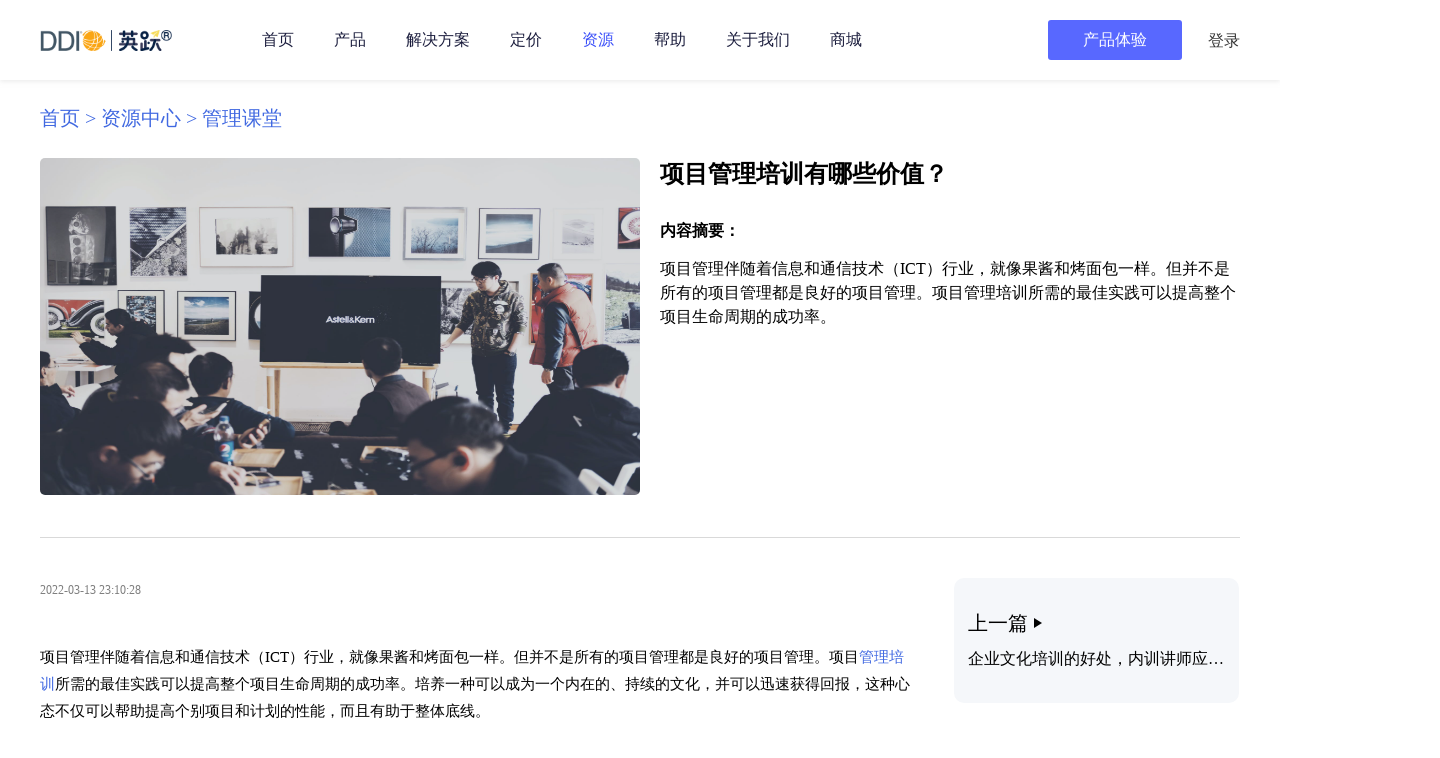

--- FILE ---
content_type: text/html; charset=UTF-8
request_url: https://www.transtalent.cn/management_insights097.html
body_size: 25086
content:

<link rel="stylesheet" type="text/css" href="https://www.transtalent.cn/wp-content/themes/astra/assets/css/article/new_article.css" /><!DOCTYPE html>
<html lang="en">
<head>
    <meta charset="UTF-8">
  
  <meta http-equiv="X-UA-Compatible" content="IE=edge">
  <meta name="viewport" content="width=device-width,initial-scale=1.0,minimum-scale=1.0,maximum-scale=1.0,user-scalable=0">
  <!-- vendor peter add Bing站长工具代码 -->
  <meta name="msvalidate.01" content="4C933D41940D34F11A5A64239141A272" />
  <meta name="description" content="项目管理伴随着信息和通信技术（ICT）行业，就像果酱和烤面包一样。但并不是所有的项目管理都是良好的项目管理。项目管理培训所需的最佳实践可以提高整个项目生命周期的成功率。" />
	<meta name="keywords" content="项目管理培训" /> 
	  <!-- 这里以上，不要放任何东西 -->
  
  
<!--百度统计-->
<script>
var _hmt = _hmt || [];
(function() {
  var hm = document.createElement("script");
  hm.src = "https://hm.baidu.com/hm.js?05c5dd4fab985803d5707d8c84810c5a";
  var s = document.getElementsByTagName("script")[0]; 
  s.parentNode.insertBefore(hm, s);
})();
</script>
  <!-- 数据层变量 -->
  <script>
    dataLayer = [{
			'event': 'checkoutEvent',
      'pageCategory': 'signup',
      'visitorType': 'high-value'
    }];
  </script>
  <!-- 数据层变量 -->
  
  
  <!-- Google tag (gtag.js) Leon Add Mona GA4 --> 
  <script async src="https://www.googletagmanager.com/gtag/js?id=G-1DZWSJ27ZE"></script>
  <script> 
      window.dataLayer = window.dataLayer || [];
      function gtag(){dataLayer.push(arguments);} 
      gtag('js', new Date()); 
      
      gtag('config', 'G-1DZWSJ27ZE'); 
  </script>

  <!-- Global site tag (gtag.js) - Google Analytics -->
  <script async src="https://www.googletagmanager.com/gtag/js?id=UA-190787066-1"></script>
  <script>
    window.dataLayer = window.dataLayer || [];
    function gtag(){dataLayer.push(arguments);}
    gtag('js', new Date());

    gtag('config', 'UA-190787066-1');
  </script>

  <!-- Google Tag Manager -->
  <script>(function(w,d,s,l,i){w[l]=w[l]||[];w[l].push({'gtm.start':
  new Date().getTime(),event:'gtm.js'});var f=d.getElementsByTagName(s)[0],
  j=d.createElement(s),dl=l!='dataLayer'?'&l='+l:'';j.async=true;j.src=
  'https://www.googletagmanager.com/gtm.js?id='+i+dl;f.parentNode.insertBefore(j,f);
  })(window,document,'script','dataLayer','GTM-5B4DC5P');</script>
  <!-- End Google Tag Manager -->

	<!--<script src="https://cdn.staticfile.org/jquery/3.2.1/jquery.min.js"></script>-->
	<!--<script src="https://code.jquery.com/jquery-3.2.1.min.js"></script>-->
	<script type="text/javascript" src="https://www.transtalent.cn/wp-content/themes/astra/assets/js/util/jquery-3.2.1.min.js"></script>

	<!-- bootstrap样式 -->
	<link rel="stylesheet" type="text/css" href="https://www.transtalent.cn/wp-content/themes/astra/assets/css/third-part-lib/bootstrap.min.css" /><link rel="stylesheet" type="text/css" href="https://www.transtalent.cn/wp-content/themes/astra/assets/css/third-part-lib/bootstrap-icons.css" />	<!-- header样式 -->
	<link rel="stylesheet" type="text/css" href="https://www.transtalent.cn/wp-content/themes/astra/assets/css/common/header.css" />
  <!-- jQuery文件。务必在bootstrap.min.js 之前引入 
  <script src="https://cdn.staticfile.org/jquery/3.2.1/jquery.min.js"></script>-->
  
    <!--swiper工具引用-->
    <link rel="stylesheet" href="https://www.transtalent.cn/wp-content/themes/astra/assets/css/swiper/swiper-bundle.min.css" />
    <script type="text/javascript" src="https://www.transtalent.cn/wp-content/themes/astra/assets/js/swiper/swiper-bundle.min.js"></script>

  <!-- bootstrap.bundle.min.js 用于弹窗、提示、下拉菜单，包含了 popper.min.js -->
  <!--<script src="https://cdn.staticfile.org/popper.js/1.15.0/umd/popper.min.js"></script>-->
  <script type="text/javascript" src="https://www.transtalent.cn/wp-content/themes/astra/assets/js/util/popper-1-15-0.min.js"></script>

  <!-- 最新的 Bootstrap4 核心 JavaScript 文件 -->
  <!--<script src="https://cdn.staticfile.org/twitter-bootstrap/4.3.1/js/bootstrap.min.js"></script>-->
  <script type="text/javascript" src="https://www.transtalent.cn/wp-content/themes/astra/assets/js/util/bootstrap-4-3-1.min.js"></script>
  <script src="https://www.transtalent.cn/wp-content/themes/astra/assets/js/odometer/Odometer.js"></script>
  
  <!-- landing和referer记录 -->
  <script src="https://www.transtalent.cn/wp-content/themes/astra/assets/js/util/landing.js"></script>
  
  <!--<script src="https://cbe.huiju.cool/cbe/collect?tid=188468601500217178&at=0&h=web"></script>	
  <script type="text/javascript" src="https://www.transtalent.cn/wp-content/themes/astra/assets/js/huiju/track.js"></script>	
  <script>	
      clab_tracker.ready(function(){	
          // 已经将追踪代码转移到/js/huiju/track.js中	
          //console.log("clab_tracker 222");	
          //this.push({"pageType":"web"});	
          //this.track("open_page", {});	
      });	
  </script>-->

<link rel="stylesheet" href="https://www.transtalent.cn/wp-content/themes/astra/assets/css/font/bootstrap-icons.css" />
<link rel="stylesheet" href="https://www.transtalent.cn/wp-content/themes/astra/assets/js/odometer/Odometer.css" />

<title>项目管理培训有哪些价值？-DDI英跃</title>
<meta name='robots' content='max-image-preview:large' />
<link rel="alternate" title="oEmbed (JSON)" type="application/json+oembed" href="https://www.transtalent.cn/wp-json/oembed/1.0/embed?url=https%3A%2F%2Fwww.transtalent.cn%2Fmanagement_insights097.html" />
<link rel="alternate" title="oEmbed (XML)" type="text/xml+oembed" href="https://www.transtalent.cn/wp-json/oembed/1.0/embed?url=https%3A%2F%2Fwww.transtalent.cn%2Fmanagement_insights097.html&#038;format=xml" />
<style id='wp-img-auto-sizes-contain-inline-css' type='text/css'>
img:is([sizes=auto i],[sizes^="auto," i]){contain-intrinsic-size:3000px 1500px}
/*# sourceURL=wp-img-auto-sizes-contain-inline-css */
</style>
<link rel='stylesheet' id='wpyy_leafui_css-css' href='https://www.transtalent.cn/wp-content/plugins/wpyy-download/js/leafUI-popup/theme/leaf-new/leafui.css' type='text/css' media='all' />
<link rel='stylesheet' id='astra-theme-css-css' href='https://www.transtalent.cn/wp-content/themes/astra/assets/css/minified/frontend.min.css' type='text/css' media='all' />
<link rel='stylesheet' id='astra-menu-animation-css' href='https://www.transtalent.cn/wp-content/themes/astra/assets/css/minified/menu-animation.min.css' type='text/css' media='all' />
<link rel='stylesheet' id='wp-block-library-css' href='https://www.transtalent.cn/wp-includes/css/dist/block-library/style.min.css' type='text/css' media='all' />

<style id='classic-theme-styles-inline-css' type='text/css'>
/*! This file is auto-generated */
.wp-block-button__link{color:#fff;background-color:#32373c;border-radius:9999px;box-shadow:none;text-decoration:none;padding:calc(.667em + 2px) calc(1.333em + 2px);font-size:1.125em}.wp-block-file__button{background:#32373c;color:#fff;text-decoration:none}
/*# sourceURL=/wp-includes/css/classic-themes.min.css */
</style>
<link rel='stylesheet' id='dashicons-css' href='https://www.transtalent.cn/wp-includes/css/dashicons.min.css' type='text/css' media='all' />
<link rel='stylesheet' id='everest-forms-general-css' href='https://www.transtalent.cn/wp-content/plugins/everest-forms/assets/css/everest-forms.css' type='text/css' media='all' />
<link rel='stylesheet' id='ppress-frontend-css' href='https://www.transtalent.cn/wp-content/plugins/wp-user-avatar/assets/css/frontend.min.css' type='text/css' media='all' />
<link rel='stylesheet' id='ppress-flatpickr-css' href='https://www.transtalent.cn/wp-content/plugins/wp-user-avatar/assets/flatpickr/flatpickr.min.css' type='text/css' media='all' />
<link rel='stylesheet' id='ppress-select2-css' href='https://www.transtalent.cn/wp-content/plugins/wp-user-avatar/assets/select2/select2.min.css' type='text/css' media='all' />
<link rel='stylesheet' id='hfe-style-css' href='https://www.transtalent.cn/wp-content/plugins/header-footer-elementor/assets/css/header-footer-elementor.css' type='text/css' media='all' />
<link rel='stylesheet' id='elementor-icons-css' href='https://www.transtalent.cn/wp-content/plugins/elementor/assets/lib/eicons/css/elementor-icons.min.css' type='text/css' media='all' />
<link rel='stylesheet' id='elementor-animations-css' href='https://www.transtalent.cn/wp-content/plugins/elementor/assets/lib/animations/animations.min.css' type='text/css' media='all' />
<link rel='stylesheet' id='elementor-frontend-css' href='https://www.transtalent.cn/wp-content/plugins/elementor/assets/css/frontend.min.css' type='text/css' media='all' />
<link rel='stylesheet' id='elementor-post-8-css' href='https://www.transtalent.cn/wp-content/uploads/elementor/css/post-8.css' type='text/css' media='all' />
<link rel='stylesheet' id='font-awesome-5-all-css' href='https://www.transtalent.cn/wp-content/plugins/elementor/assets/lib/font-awesome/css/all.min.css' type='text/css' media='all' />
<link rel='stylesheet' id='font-awesome-4-shim-css' href='https://www.transtalent.cn/wp-content/plugins/elementor/assets/lib/font-awesome/css/v4-shims.min.css' type='text/css' media='all' />
<link rel='stylesheet' id='elementor-global-css' href='https://www.transtalent.cn/wp-content/uploads/elementor/css/global.css' type='text/css' media='all' />
<link rel='stylesheet' id='wpyy_common_style-css' href='https://www.transtalent.cn/wp-content/themes/astra/style.css' type='text/css' media='all' />
<link rel='stylesheet' id='google-fonts-1-css' href='https://fonts.googleapis.com/css?family=Roboto%3A100%2C100italic%2C200%2C200italic%2C300%2C300italic%2C400%2C400italic%2C500%2C500italic%2C600%2C600italic%2C700%2C700italic%2C800%2C800italic%2C900%2C900italic%7CRoboto+Slab%3A100%2C100italic%2C200%2C200italic%2C300%2C300italic%2C400%2C400italic%2C500%2C500italic%2C600%2C600italic%2C700%2C700italic%2C800%2C800italic%2C900%2C900italic' type='text/css' media='all' />
<script src="https://www.transtalent.cn/wp-content/plugins/wpyy-download/js/login_ee.js" id="wpyy_ee_js-js"></script>
<script src="https://www.transtalent.cn/wp-content/plugins/wpyy-download/js/param_util.js" id="wpyy_param_util_js-js"></script>
<script src="https://www.transtalent.cn/wp-content/plugins/wpyy-download/js/login2.js" id="wpyy_login2_js-js"></script>
<script src="https://www.transtalent.cn/wp-content/plugins/wpyy-download/js/login/login_plugin.js" id="wpyy_login_plugin_js-js"></script>
<script src="https://www.transtalent.cn/wp-content/plugins/wpyy-download/js/leafUI-popup/pc/leafUI-popup.js" id="wpyy_popup_js-js"></script>
<script src="https://www.transtalent.cn/wp-content/plugins/wpyy-download/js/login/login_plugin_pc.js" id="wpyy_login_plugin_pc_js-js"></script>
<script src="https://www.transtalent.cn/wp-includes/js/jquery/jquery.min.js" id="jquery-core-js"></script>
<script src="https://www.transtalent.cn/wp-includes/js/jquery/jquery-migrate.min.js" id="jquery-migrate-js"></script>
<script src="https://www.transtalent.cn/wp-content/plugins/wp-user-avatar/assets/flatpickr/flatpickr.min.js" id="ppress-flatpickr-js"></script>
<script src="https://www.transtalent.cn/wp-content/plugins/wp-user-avatar/assets/select2/select2.min.js" id="ppress-select2-js"></script>
<script src="https://www.transtalent.cn/wp-content/plugins/elementor/assets/lib/font-awesome/js/v4-shims.min.js" id="font-awesome-4-shim-js"></script>
<link rel="https://api.w.org/" href="https://www.transtalent.cn/wp-json/" /><link rel="alternate" title="JSON" type="application/json" href="https://www.transtalent.cn/wp-json/wp/v2/posts/6029" /><link rel="canonical" href="https://www.transtalent.cn/management_insights097.html" />
<link rel='shortlink' href='https://www.transtalent.cn/?p=6029' />
<style>.recentcomments a{display:inline !important;padding:0 !important;margin:0 !important;}</style></head>
<body itemtype='https://schema.org/Blog' itemscope='itemscope' >


<link rel="stylesheet" type="text/css" href="https://www.transtalent.cn/wp-content/themes/astra/assets/css/slideBar/wpyy-slide-bar.css" /><!--<div class="wp_transtalent_slide_bar">-->
<!--<div style="margin-top: -85.61px">-->
<!--    <a href="https://course.transtalent.cn/pages/onsale" target="_blank"> <img src="https://ddileaf-prod-manage-img.oss-cn-shanghai.aliyuncs.com/officialsite/images/tmp/tunke.png"> </a>-->
<!--</div>-->
    <!--onclick="slideBarMod.slide_click(this)"-->
    <!--<div class="slide_bar_item" id="consult" data-item="consult">-->
    <!--    <div class="icon-consult-dark"></div>-->
    <!--    <p>业务咨询</p>-->
    <!--</div>-->
    <!--onclick="slideBarMod.slide_click(this)"-->
<!--    <div class="slide_bar_item" id="service" data-item="service" >-->
<!--        <div class="icon-service-dark"></div>-->
<!--        <p>联系客服</p>-->
<!--    </div>-->
<!--    <div class="slide_bar_item" id="tools_slide_bar" data-item="tools" onclick="slideBarMod.slide_click(this)">-->
<!--        <div class="icon-tools-dark">-->
<!--        <svg width="26px" height="26px" viewBox="0 0 131 130" version="1.1" xmlns="http://www.w3.org/2000/svg" xmlns:xlink="http://www.w3.org/1999/xlink">-->
<!--        <path d="M106.500584,64.931071 L126.870885,44.5281017 C132.376372,39.0137857 132.376372,30.1908802 126.870885,25.2279957 L105.399486,3.72216331 C100.444548,-1.2407211 91.0852207,-1.2407211 86.1302826,3.72216331 L65.7599813,24.1251326 L45.3896801,3.72216331 C40.434742,-1.2407211 31.0754145,-1.2407211 26.1204763,3.72216331 L4.6490778,25.2279957 C-0.856409049,30.7423118 -0.856409049,39.5652173 4.6490778,44.5281017 L25.019379,64.931071 L16.2106001,73.202545 C14.558954,74.8568398 13.4578567,76.5111347 12.907308,78.7168611 L0.795236992,112.354189 C-0.856409049,116.765641 0.244688269,121.177094 2.44688303,124.485684 C5.19962639,127.794274 9.0534672,130 13.4578567,130 C15.1095028,130 16.2106001,130 17.8622461,129.448568 L51.4457157,117.317073 C53.6479104,116.765641 55.2995565,115.662778 56.9512024,114.008483 L65.2094326,105.737009 L85.5797338,126.139979 C88.3324772,128.897137 91.6357693,130 95.4896101,130 C99.3434509,130 102.646743,128.345705 105.399486,126.139979 L126.870885,104.634146 C132.376372,99.1198303 132.376372,90.2969247 126.870885,85.3340403 L106.500584,64.931071 Z M96.3983741,10 C96.9512197,10 98.0569107,10.5573771 98.6097561,10.5573771 L120.170732,32.295082 C121.276423,33.409836 121.276423,35.0819672 120.170732,36.1967212 L112.430894,44 L87,18.3606557 L94.7398375,10.5573771 C94.7398375,10.5573771 95.2926831,10 96.3983741,10 Z M26.1834319,49.8809523 L36.1952662,40.0238095 C37.8639053,38.3809523 37.8639053,35.6428571 36.1952662,34 C34.5266272,32.3571429 31.7455621,32.3571429 30.0769231,34 L20.0650888,43.8571429 L12.8343195,36.7380952 C11.7218935,35.6428571 11.7218935,34 12.8343195,32.9047618 L34.5266272,11.547619 C35.0828402,11 35.6390532,11 36.7514793,11 C37.8639054,11 38.4201183,11.5476191 38.9763314,11.547619 L59,31.8095238 L33.4142012,57 L26.1834319,49.8809523 Z M49.9298246,107.034021 C49.9298246,107.034021 49.3801169,107.588305 48.8304093,107.588305 L15.2982456,119.782552 C14.1988305,120.336836 13.0994152,119.782552 12.5497075,118.673984 C12,118.1197 12,117.565416 12,116.456848 L24.0935672,82.6455285 C24.0935672,82.0912445 24.6432748,82.0912445 24.6432748,81.5369607 L36.7368421,69.3427142 L69.7192982,36.0856785 L80.7134502,25 L106,50.4970607 L95.0058479,61.5827393 L62.0233917,94.8397749 L49.9298246,107.034021 Z M120.165681,96.4733728 L98.4733728,118.165681 C97.3609468,119.278106 95.6923078,119.278106 94.5798817,118.165681 L87.3491124,110.934911 L97.3609467,100.923077 C99.0295858,99.2544379 99.0295858,96.4733728 97.3609467,94.8047338 C95.6923077,93.1360947 92.9112426,93.1360947 91.2426036,94.8047338 L81.2307693,104.816568 L74,97.5857988 L99.5857988,72 L120.165681,92.5798817 C121.278106,93.6923077 121.278106,95.3609467 120.165681,96.4733728 Z" id="形状" fill="#5868FF" fill-rule="nonzero"></path>-->
<!--</svg>-->
<!--        </div>-->
<!--        <p>方案定制</p>-->
<!--    </div>-->
<!--    <div class="slide_bar_item" id="back" data-item="back" onclick="slideBarMod.slide_click(this)">-->
<!--        <div class="icon-back-dark"></div>-->
<!--    </div>-->
<!--</div>-->
<script type="text/javascript" src="https://app.jingsocial.com/open/js/jingCTA/1.0.0/sdkEntry.js"></script>
<script type = "text/javascript">
  // 这里是侧边栏独立使用的实例
  new window.JingCTASDK({
    ctaId: 'c2cebf009b394b82bdf2834b03c12653',
    pushId: 'Ggimemcdb4VzDnbXmJgTBE',
    // showClose: true,  // 控制是否显示关闭按钮
    // hiddenEntryUI: false // 是否隐藏CTA自带的悬浮窗
  })
  
  // 全局ctaInstance 给按钮开放使用,用于按钮独立唤醒
   window.ctaInstance = new window.JingCTASDK({
    ctaId: 'bb1b8d8cb0764529b2c4a82a5931371c',
    pushId: 'qtotEtiuq8AfgeRnXC7oMe',
    // showClose: true,  // 控制是否显示关闭按钮
    // hiddenEntryUI: false // 是否隐藏CTA自带的悬浮窗
  })

  // 作为门槛, 初始化时立刻调用, ctaInstance.onReady函数允许多次调用
//   window.ctaInstance.onReady(() => {
//     window.ctaInstance.start() // start方法 index参数 开始唤醒第几个入口的CTA
//   })

  // 绑定在页面内的按钮上
  // let btnDom = document.querySelector('.your-button');
  // btnDom.onclick = () => {
  //    ctaInstance.onReady(() => {
  //        ctaInstance.start()
  //    })
  // }

  /**
   * CTA事件抛出参数
   * @param {object} CTA
   * @param {number} CTA.type  // cta类型  3:表单 4:企微活码 5:微信二维码 6:非静默授权 7:微信支付
   * @param {string: 'single' | 'multiple'} CTA.entryType // single:单入口, multiple: 多入口
   *
   * @param {object} step
   * @param {number} step.type // cta类型  3:表单 4:企微活码 5:微信二维码 6:非静默授权 7:微信支付
   * @param {string} step.jing_uuid
   * @param {number} step.index // 当前步骤的index 从0开始
   * @param {string: 'complete' | 'userJump' | 'platformJump'} step.completeType
   *      step.completeType
   *        complete:完成步骤
   *        userJump:用户手动跳过
   *        platformJump过, 用户当前运行环境自动跳过, 例如PC端自动跳过微信授权
   * @param {any} step.value ? // 具体值, 表单的值, 公众号openId, 扫码支付的openId
   *      step.value
   *          当step.type === 3 时, step.value是object类型, 保存的是表单的值
   *          当step.type === 4 时, step.value为空
   *          当step.type === 5 时, step.value是string类型, 保存的是公众号对应的openId
   *          当step.type === 6 时, step.value是object类型, {nickname: '微信昵称', avatar: '微信头像'}
   *          当step.type === 7 时, step.value是string类型, 保存的是扫码支付的openId
   *
   * @param {object} entry
   * @param {number} entry.index // 入口
   * @param {string} entry.text
   * @param {number} entry.length // 当前入口总步数
   */
  // CTA单步完成事件 (可选)
  ctaInstance.onCompleteStep = function({CTA, step, entry}) {
    console.log('第' + (step.index + 1) + '完成了' )
  }

</script>
<!-- <style>
/* 这里是增加给侧边栏的表单出现时的层级高度，第三方官方的层级高度是2001，比官网的头部低 */
    .fuzzy-background .el-dialog__wrapper {
        z-index: 9999 !important;
    }
</style> -->
<style>
    .wp_transtalent_header_box {
        /* JingCTASDK的层级高度是2001，比官网的头部低，所以这里强制改掉官网的头部 */
        z-index: 2000 !important; 
    }
    .left_menu_mobile_container.fixed{
        z-index: 1999 !important;
    }
</style>
<script>
    /**
     * 统一处理tina按钮的点击事件
     * @param {string} buttonId - 按钮的ID
     */
    function handleTinaButtonClick(buttonId) {
        $(`#${buttonId}`).off('click').on('click', function(e) {
            console.log(`点击了${buttonId}`);
            e.preventDefault();
            // 调用 CTA 实例
            if (window && window.ctaInstance) {
                window.ctaInstance.start();
            }
            return false;
        });
    }

    // 增加setTimeout，避免在页面加载时，找不到下面的按钮或文字元素
    setTimeout(() => {
        $(document).ready(function(){
            // 处理tina_a按钮
            if (window.location.pathname === '/faq_choosetype.html') {
                handleTinaButtonClick('tina_a');
            }
            
            // 处理tina_b按钮
            if (window.location.pathname === '/product_premium.html') {
                handleTinaButtonClick('tina_b');
            }
            
            // 处理tina_d按钮
            if (window.location.pathname === '/faq_include' || window.location.pathname === '/faq_include.html') {
                handleTinaButtonClick('tina_d');
            }
        });
    }, 500);
</script>
<script>
    // 这里寻找页面上文字为【客服微信】的元素，点击后出现客服二维码弹窗，点击页面其他位置，就关闭客服二维码弹窗
    const customer_service_wechat = `
        <div id="customer_service_wechat" style="display: none;position: absolute;top: 0;left: 0;width: 100%;height: 100%;z-index: 3002;background: rgba(0, 0, 0, 0.5);">
            <div style="position: fixed;top: 50%;left: 50%;transform: translate(-50%, -50%);padding: 20px;width: 332px;height: 361px;text-align: center;background: #FFFFFF;box-shadow: 0 1px 10px 0 #d2d9e9;">
                <!-- 添加关闭按钮 -->
                <div id="customer_service_wechat_close" class="close-btn" style="position: absolute;top: 10px;right: 10px;width: 24px;height: 24px;line-height: 24px;text-align: center;cursor: pointer;font-family: Arial;font-size: 16px;color: #999;border-radius: 50%;transition: all 0.3s ease;">X</div>
                <div style=font-size: 14px;color: #2E2E2E;text-align: center;>专属学习顾问<br>为您和企业规划领导力提升之路</div>
                <img style="width: 70%;height: auto;max-width: 100%;border: 0;" src="https://ddileaf-prod-manage-img.oss-cn-shanghai.aliyuncs.com/officialsite/images/tmp/WechatIMG193.png" alt="英跃学习发展中心">
                <div style="font-size: 13px;color: #989B9F;">欢迎加我好友进行咨询</div>
                <div style="font-size: 24px;color: #2E2E2E;">400-969-7622</div>
            </div>
        </div>
    `;
    setTimeout(() => {
        $(document).ready(function(){
            $('body').append(customer_service_wechat);
            $('#customer_service_wechat').on('click', function() {
                $('#customer_service_wechat').fadeOut(300);
            });
            $('#customer_service_wechat_close').on('click', function() {
                $('#customer_service_wechat').fadeOut(300);
            });
            // 查找并绑定所有包含"客服微信"文字的元素
            $('a, button, div, span').filter(function() {
                return $(this).text().trim() === '客服微信';
            }).on('click', function(e) {
                e.preventDefault();
                $('#customer_service_wechat').fadeIn(300);
            });

            // 点击遮罩层关闭弹窗
            $('#customer_service_wechat .overlay').on('click', function() {
                $('#customer_service_wechat').fadeOut(300);
            });
        })
    }, 500);
</script>
<script>
    //  咨询表单侧边栏slide_click
    $(document).ready(function(){
        $('#consult').click(function(){
             sessionStorage.setItem("咨讯框弹出路径类型", "sidebar");
            // slideBarMod.slide_click("#consult", "slide_bar");
            // alert(111);
            // dataLayer.push({
            //           'vp': '/vp-zx-open',
            //           'event': 'vp_trigger'
            //          }); 
           
            console.log('留资对话框被打开');
             // 发送GA
             console.log('tina_send_ga_event:t_test_consult label:sidebar');
        });
    });
    
    // 联系客服侧边栏
     $(document).ready(function(){
                    $('#service').click(function(){
            sessionStorage.setItem("客服框弹出路径类型", "sidebar");
            // slideBarMod.slide_click("#service", "slide_bar");
            console.log(11111111111111122);
        });
           });
    
   //点击侧边栏的产品体验
//   $(document).ready(function(){
//       $('#tools_slide_bar').click(function(){
//             // 发送GA
        //  dataLayer.push({
        //             "event": "t_test_solution_tool",
        //             "label": "sidebar"
        //         });
        //         console.log('tina_send_ga_event:t_test_solution_tool label:sidebar');
//                 // return false;
              
//       })
//   })
</script>

<script type="text/javascript" src="https://www.transtalent.cn/wp-content/themes/astra/assets/js/slideBar/slideBar.js"></script>

<script>
//注册事件企业咨询按钮的事件监听
document.addEventListener('DOMContentLoaded',function(){
    document.querySelectorAll("a.elementor-button").forEach(function(aEle){
        aEle.addEventListener('click',function(e){
            if(aEle.innerText.trim() === '企业咨询'
                ||aEle.innerText.trim() === '企业购买咨询'
                ||aEle.innerText.trim() === '企业内训咨询'
                ||aEle.innerText.trim() === '选购咨询'
                ||aEle.innerText.trim() === '立即咨询'
                ||aEle.innerText.trim() === '咨询购买'
                ||aEle.innerText.trim() === '方案咨询'
                ||aEle.innerText.trim() === '企业包班'
                ||aEle.innerText.trim() === '预约咨询'){
                    // alert('打开咨询框');
                     sessionStorage.setItem("咨讯框弹出路径类型", `${window.location.pathname}:${aEle.parentNode.parentNode.parentNode.id}`);
                     if(window && window.ctaInstance){
                       window.ctaInstance.start();
                     }
                    //  slideBarMod.slide_click("#consult", "page");
                   
                     // 发送GA
                    //  console.log(`tina_send_ga_event_pages:${window.location.pathname} id:${aEle.parentNode.parentNode.parentNode.id}`);
                // dataLayer.push({
                //     "event": "t_test_consult",
                //     "label": `${window.location.pathname}:${aEle.parentNode.parentNode.parentNode.id}`
                // })
                    //唤出咨询弹框
                  
                    
            }

            if(aEle.innerText.trim() === '线上直购'
                ||aEle.innerText.trim() === '立即选购'
                ||aEle.innerText.trim() === '立即购买'
                ||aEle.innerText.trim() === '报名公开课'
                ||aEle.innerText.trim() === '立即选课'
                ||aEle.innerText.trim() === '在线购买'){
                // 发送GA
                dataLayer.push({
                    "event": "jump_electricity_event",
                    "label": `:${window.location.pathname}`
                })
            }
            
            //点击跳转到选课工具
              if(aEle.innerText.trim() === '规划方案并获取课纲'
                ||aEle.innerText.trim() === '智能规划培训方案'
                ||aEle.innerText.trim() === '点此智能规划'){
                // 发送GA
                dataLayer.push({
                   "event":"t_test_solution_tool",
                   "label": `${window.location.pathname}:custom_tools`
                })
                console.log("t_test_solution_tool label:custom_tools")
            }
            

            if(aEle.innerText.trim() === '立即体验'){
                setStore();
                // 发送GA
                // dataLayer.push({
                //     'event': 'experience_click_event',
                //     'label': 'page:' + `:${window.location.pathname}`
                // })
                
                dataLayer.push({
                    'event': 't_test_product_redirect',
                    'label': 'page:' +  `${window.location.pathname}:${$('.elementor-button-link.elementor-button.elementor-size-lg')[0].id}`
                })
                console.log(`t_test_product_redirect  label:page:${window.location.pathname}:${$('.elementor-button-link.elementor-button.elementor-size-lg')[0].id}`);
            }
            
            
            
        })
    })
});
</script>




<!-- Google Tag Manager (noscript) -->
<noscript><iframe src="https://www.googletagmanager.com/ns.html?id=GTM-5B4DC5P"
height="0" width="0" style="display:none;visibility:hidden"></iframe></noscript>
<!-- End Google Tag Manager (noscript) -->
<div id='wpyy_area' style="display:none;"><img id='loginEeImg'></img></div>


<div class="wp_transtalent_header_box">
    <div class="wp_transtalent_header_box_container">
        <!-- logo -->
        <div class="logo logo_white">
            <a href="/">
                <img  src="https://ddileaf-prod-manage-img.oss-cn-shanghai.aliyuncs.com/officialsite/images/index/logo_color.png" alt="DDI英跃">
            </a>
        </div>
        
        <div class="logo logo_color">
            <a href="/">
                <img  src="https://ddileaf-prod-manage-img.oss-cn-shanghai.aliyuncs.com/officialsite/images/index/logo_color.png" alt="DDI英跃">
            </a>
        </div>
        
        <div class="link_box">
    <div class="link_list" >
        <!-- mobile的登录按钮 -->
        <!-- mobile的登录按钮 -->        
        <div class="menu_top" >
                    </div>        <!-- 首页 -->
                <!-- 首页 -->
        <div class="menu_top" >
            <a href="/" class="menu_name" >首页</a>
        </div>        <!-- 产品 -->
        <!-- 产品 -->
        <div class="menu_top" >
            <div class="menu_name" >
                <a >产品</a>
                <i class="bi bi-chevron-up"></i>
                <i class="bi bi-chevron-down" ></i>
            </div>
              
            <!-- mobile -->
            <ul class="secondary_title_box mobile">
                <li class="secondary_item_box">
                    <a class="secondary_title" style="border-bottom:1px solid #e3e5e9" href="/product_category.html">课程体系</a>
                </li>
                <li class="secondary_item_box">
                    <a class="secondary_title" style="border-bottom:1px solid #e3e5e9;font-family: webfont;" href="/product_standard.html">英跃®标准版</a>
                </li>
                <li class="secondary_item_box">
                    <a class="secondary_title" style="border-bottom:1px solid #e3e5e9;font-family: webfont;" href="/product_premium.html">英跃®高级版</a>
                </li>
                <li class="secondary_item_box">
                    <a class="secondary_title" style="border-bottom:1px solid #e3e5e9;font-family: webfont;" href="/product_datainsight.html">英跃®学习管理平台</a>
                </li>
            </ul>
            
            
            <!-- pc -->
            <ul class="secondary_title_box block">
                <div class="triangle" style="margin-left:335px;"><div></div></div>
                <li>
                    <ul>
                        <li class="secondary_item_box nav-btn line" onclick="location.href='/product_category.html'" style="height:auto !important;">
                            <div class="secondary_item_icon"><img alt="英跃课程体系" src="https://www.transtalent.cn/wp-content/themes/astra/assets/images/ddiImage/nav-product-a.png" /></div>
                            <div>课程体系</div>
                        </li>

                        <li class="secondary_item_box first-text">
                            <span class="secondary_title" >领导力加速驱动</span>

                            <ul class="third_title_box">
                                <li><a href="/product_category.html#010s.html">领导力DNA</a></li>
                                <li><a href="/product_category.html#009s.html">领导力启程</a></li>
                                <li><a href="/product_category.html#003s.html">领导力精要</a></li>
                            </ul>
                        </li>
                      
                        <li class="secondary_item_box">
                            <span class="secondary_title" >业务管理</span>

                            <ul class="third_title_box">
                                <li><a href="/product_category.html#004s.html">计划与组织</a></li>
                                <li><a href="/product_category.html#008s.html">决策</a></li>
                                <li><a href="/product_category.html#013s.html">达至最佳绩效</a></li>
                                <li><a href="/product_category.html#023s.html">执行力<sup style="color:red;">new</sup></a></li>
                                <li><a href="/product_category.html#027s.html">推动创新<sup style="color:red;">new</sup></a></li>
                            </ul>
                        </li>
                        
                        <li class="secondary_item_box">
                            <span class="secondary_title" >团队管理</span>

                            <ul class="third_title_box">
                                <li><a href="/product_category.html#014s.html">目标选才</a></li>
                                <li><a href="/product_category.html#001s.html">辅导</a></li>
                                <li><a href="/product_category.html#006s.html">授权</a></li>
                                <li><a href="/product_category.html#002s.html">打造高效团队</a></li>
                                <li><a href="/product_category.html#011s.html">驱动变革</a></li>
                                <li><a href="/product_category.html#024s.html">激励与保留人才<sup style="color:red;">new</sup></a></li>
                                <li><a href="/product_category.html#025s.html">领导虚拟团队<sup style="color:red;">new</sup></a></li>
                                <li><a href="/product_category.html#026s.html">培养人才<sup style="color:red;">new</sup></a></li>
                            </ul>
                        </li>
                        
                        <li class="secondary_item_box last-text">
                            <span class="secondary_title" >人际管理</span>

                            <ul class="third_title_box">
                                <li>
                                    <a href="/product_category.html#005s.html">协作</a>
                                </li>
                                <li>
                                    <a href="/product_category.html#007s.html">影响力</a>
                                </li>
                                <li>
                                    <a href="/product_category.html#015s.html">解决冲突</a>
                                </li>
                            </ul>
                        </li>
                    </ul>
                 </li>
               
                
                  <li class="secondary_item_box nav-btn" onclick="location.href='/product_standard.html'">
                    <div class="secondary_item_icon"><img alt="英跃标准版" src="https://www.transtalent.cn/wp-content/themes/astra/assets/images/ddiImage/nav-product-b.png" /> </div>
                    <div>英跃<sup>®</sup>标准版</div>
                  </li>
                  <li class="secondary_item_box nav-btn" onclick="location.href='/product_premium.html'">
                    <div class="secondary_item_icon"><img alt="英跃高级版" src="https://www.transtalent.cn/wp-content/themes/astra/assets/images/ddiImage/nav-product-c.png" /> </div>
                    <div>英跃<sup>®</sup>高级版</div>
                  </li>
                  <li class="secondary_item_box nav-btn" onclick="location.href='/product_datainsight.html'">
                    <div class="secondary_item_icon"><img alt="英跃学习管理平台" src="https://www.transtalent.cn/wp-content/themes/astra/assets/images/ddiImage/nav-product-d.png" /> </div>
                    <div>英跃<sup>®</sup>学习管理平台</div>
                  </li>

            </ul>
            
        </div>        <!-- 解决方案 -->
        <!-- 解决方案 -->
        <div class="menu_top" >
            <div class="menu_name" >
                <a >解决方案</a>
                <i class="bi bi-chevron-up"></i>
                <i class="bi bi-chevron-down" ></i> 
            </div>

            <!-- mobile -->              
            <ul class="secondary_title_box mobile">
                <li class="secondary_item_box">
                    <a class="secondary_title" style="border-bottom:1px solid #e3e5e9" href="/solution_leadingteams.html">通用解决方案</a>
                </li>
                <li class="secondary_item_box">
                    <a class="secondary_title" style="border-bottom:1px solid #e3e5e9" href="/solution_internet.html">行业解决方案</a>
                </li>
                <li class="secondary_item_box">
                    <a class="secondary_title" style="border-bottom:1px solid #e3e5e9" href="/solution_standard.html">企业领导力定制方案</a>
                </li>
                <li class="secondary_item_box">
                    <a class="secondary_title" style="border-bottom:1px solid #e3e5e9" href="/solution_case.html">客户案例</a>
                </li>
                <li class="secondary_item_box tina tools_www11" style="display: flex;justify-content: space-between;flex-wrap: wrap;align-content: flex-start;">
                    <a class="secondary_title" style="border-bottom:1px solid #e3e5e9" href="/custom_tools.html"><svg width="28px" height="28px" viewBox="0 0 131 130" version="1.1" xmlns="http://www.w3.org/2000/svg" xmlns:xlink="http://www.w3.org/1999/xlink" style="margin: 10px 10px 0 0;"><path d="M106.500584,64.931071 L126.870885,44.5281017 C132.376372,39.0137857 132.376372,30.1908802 126.870885,25.2279957 L105.399486,3.72216331 C100.444548,-1.2407211 91.0852207,-1.2407211 86.1302826,3.72216331 L65.7599813,24.1251326 L45.3896801,3.72216331 C40.434742,-1.2407211 31.0754145,-1.2407211 26.1204763,3.72216331 L4.6490778,25.2279957 C-0.856409049,30.7423118 -0.856409049,39.5652173 4.6490778,44.5281017 L25.019379,64.931071 L16.2106001,73.202545 C14.558954,74.8568398 13.4578567,76.5111347 12.907308,78.7168611 L0.795236992,112.354189 C-0.856409049,116.765641 0.244688269,121.177094 2.44688303,124.485684 C5.19962639,127.794274 9.0534672,130 13.4578567,130 C15.1095028,130 16.2106001,130 17.8622461,129.448568 L51.4457157,117.317073 C53.6479104,116.765641 55.2995565,115.662778 56.9512024,114.008483 L65.2094326,105.737009 L85.5797338,126.139979 C88.3324772,128.897137 91.6357693,130 95.4896101,130 C99.3434509,130 102.646743,128.345705 105.399486,126.139979 L126.870885,104.634146 C132.376372,99.1198303 132.376372,90.2969247 126.870885,85.3340403 L106.500584,64.931071 Z M96.3983741,10 C96.9512197,10 98.0569107,10.5573771 98.6097561,10.5573771 L120.170732,32.295082 C121.276423,33.409836 121.276423,35.0819672 120.170732,36.1967212 L112.430894,44 L87,18.3606557 L94.7398375,10.5573771 C94.7398375,10.5573771 95.2926831,10 96.3983741,10 Z M26.1834319,49.8809523 L36.1952662,40.0238095 C37.8639053,38.3809523 37.8639053,35.6428571 36.1952662,34 C34.5266272,32.3571429 31.7455621,32.3571429 30.0769231,34 L20.0650888,43.8571429 L12.8343195,36.7380952 C11.7218935,35.6428571 11.7218935,34 12.8343195,32.9047618 L34.5266272,11.547619 C35.0828402,11 35.6390532,11 36.7514793,11 C37.8639054,11 38.4201183,11.5476191 38.9763314,11.547619 L59,31.8095238 L33.4142012,57 L26.1834319,49.8809523 Z M49.9298246,107.034021 C49.9298246,107.034021 49.3801169,107.588305 48.8304093,107.588305 L15.2982456,119.782552 C14.1988305,120.336836 13.0994152,119.782552 12.5497075,118.673984 C12,118.1197 12,117.565416 12,116.456848 L24.0935672,82.6455285 C24.0935672,82.0912445 24.6432748,82.0912445 24.6432748,81.5369607 L36.7368421,69.3427142 L69.7192982,36.0856785 L80.7134502,25 L106,50.4970607 L95.0058479,61.5827393 L62.0233917,94.8397749 L49.9298246,107.034021 Z M120.165681,96.4733728 L98.4733728,118.165681 C97.3609468,119.278106 95.6923078,119.278106 94.5798817,118.165681 L87.3491124,110.934911 L97.3609467,100.923077 C99.0295858,99.2544379 99.0295858,96.4733728 97.3609467,94.8047338 C95.6923077,93.1360947 92.9112426,93.1360947 91.2426036,94.8047338 L81.2307693,104.816568 L74,97.5857988 L99.5857988,72 L120.165681,92.5798817 C121.278106,93.6923077 121.278106,95.3609467 120.165681,96.4733728 Z" id="形状" fill="#1D1E3F" fill-rule="nonzero"></path></svg>5分钟定制专属方案</a>
                </li>
            </ul>
            
            <!-- pc -->
            <ul class="secondary_title_box block" style="margin-left: -440px;min-width: 883px;">
                <div class="triangle" style="margin-left:408px"><div></div></div>
                <li>
                    <ul class="single-child" style="margin-left:0;">
                        <li class="secondary_item_box nav-btn square line" onclick="location.href='/solution_leadingteams.html'" style="margin-left:0">
                            <div class="secondary_item_icon"><img alt="通用解决方案" src="https://www.transtalent.cn/wp-content/themes/astra/assets/images/ddiImage/nav-solution-b.png" /></div>
                            <div>通用解决方案</div>
                        </li>
                        <li class="secondary_item_box last-text" style="padding-top: 60px;">
                            <ul class="third_title_box" style="width:140%">
                                <li><a href="/solution_leadingteams.html">团队领导力训练营</a></li>
                                <li><a href="/solution_camp.html">领导力专项发展训练营</a></li>
                                 <li><a href="/solution_coach.html">高绩效辅导训战方案</a></li>
                            </ul>
                        </li>
                    </ul>
                </li>

                <li>
                    <ul class="single-child" style="margin-left:27px;">
                        <li class="secondary_item_box nav-btn square line" onclick="location.href='/solution_internet.html'">
                            <div class="secondary_item_icon"><img alt="行业解决方案" src="https://www.transtalent.cn/wp-content/themes/astra/assets/images/ddiImage/nav-solution-a.png" /></div>
                            <div>行业解决方案</div>
                        </li>
                        <li class="secondary_item_box last-text" style="padding-top: 60px;">
                            <ul class="third_title_box" style="width:140%">
                                <li><a href="/solution_internet.html">互联网行业</a></li>
                                <li><a href="/solution_healthcare.html">大健康行业</a></li>
                            </ul>
                        </li>
                    </ul>
                </li>

                <li class="secondary_item_box nav-btn square" onclick="location.href='/solution_standard.html'">
                    <div  class="secondary_item_icon"><img alt="领导力自选定制培训" src="https://www.transtalent.cn/wp-content/themes/astra/assets/images/ddiImage/nav-solution-c.png" /></div>
                    <div>企业领导力定制方案</div>
                </li>
                <li class="secondary_item_box nav-btn square" onclick="location.href='/solution_case.html'">
                    <div class="secondary_item_icon"><img alt="英跃客户案例" src="https://www.transtalent.cn/wp-content/themes/astra/assets/images/ddiImage/nav-solution-d.png" /> </div>
                    <div>客户案例</div>
                </li>
                <li class="secondary_item_box nav-btn square tools_www11" onclick="location.href='/custom_tools.html'">
                    <div class="secondary_item_icon"><img alt="英跃客户案例" src="https://www.transtalent.cn/wp-content/themes/astra/assets/images/ddiImage/nav-tools.png" /></div>
                    <div>5分钟定制专属方案</div>
                </li>

            </ul>
        </div>
        
        <script type="text/javascript">
            $(document).ready(function(){
                // 导航栏选课工具
                $(".tools_www11").click(function(){
                    dataLayer.push({
                        "event": "t_test_solution_tool",
                        "label": "navigation"
                    });
                    console.log('tina_send_ga_event:t_test_solution_tool label:navigation');
                    // return false;
                })
            });
        </script>        <!-- 定价 -->
        <!-- 定价 -->
    <div class="menu_top" >
        <a href="/price.html" class="menu_name" >定价</a>
    </div>        <!-- 资源 -->
        <!-- 资源 -->
        <div class="menu_top" >
            <div class="menu_name" >
                <a >资源</a>
                <i class="bi bi-chevron-up"></i>
                <i class="bi bi-chevron-down" ></i> 
            </div>

            <!-- mobile -->
            <ul class="secondary_title_box mobile">
                <li class="secondary_item_box"><a class="secondary_title" style="border-bottom:1px solid #e3e5e9" href="/resources_free.html">免费资源</a></li>
                <li class="secondary_item_box"><a class="secondary_title" style="border-bottom:1px solid #e3e5e9" href="/resources_hrcollege.html">HR专修学院</a></li>
            </ul>
            
            <!-- pc -->
            <ul class="secondary_title_box block" style="margin-left: -100px;min-width: 583px;">
                <div class="triangle" style="margin-left:72px"><div></div></div>
                <li>
                    <ul class="single-child" style="margin-left:0;">
                        <li class="secondary_item_box nav-btn line" onclick="location.href='/resources_free.html'">
                            <div class="secondary_item_icon"><img alt="英跃免费资源" src="https://www.transtalent.cn/wp-content/themes/astra/assets/images/ddiImage/nav-resources-a.png" /> </div>
                            <div>免费资源</div>
                        </li>

                        <li class="secondary_item_box last-text" style="padding-top: 20px;">
                            <ul class="third_title_box">
                                <li><a href="/resources_broadcast.html">直播课程</a></li>
                                <li><a href="/resources_trainingcolumn.html">数字化培训专栏</a></li>
                                <li><a href="/resources_leadershipcolumn.html">解码领导力专栏</a></li>
                                <li><a href="/resources_tool.html">培训工具</a></li>
                                <li><a href="/management_insights.html">管理课堂</a></li>
                            </ul>
                        </li>
                    </ul>
                </li>
                <li class="secondary_item_box nav-btn" onclick="location.href='/resources_hrcollege.html'">
                    <div class="secondary_item_icon"><img alt="HR专修学院" src="https://www.transtalent.cn/wp-content/themes/astra/assets/images/ddiImage/nav-resources-b.png" /> </div>
                    <div>HR专修学院</div>
                </li>

            </ul>
        </div>        <!-- 帮助 -->
        <!-- 帮助 -->
        <div class="menu_top" >
            <a href="/faq_choosetype.html" class="menu_name" >帮助</a>
        </div>        <!-- 关于我们 -->
        <!-- 关于我们 -->
        <div class="menu_top" >
            <div class="menu_name" >
                <a  rel="nofollow">关于我们</a>
                <i class="bi bi-chevron-up"></i>
                <i class="bi bi-chevron-down" ></i> 
            </div>
              
            <!-- mobile -->
            <ul class="secondary_title_box mobile">
                <li class="secondary_item_box">
                    <a class="secondary_title" style="border-bottom:1px solid #e3e5e9" href="/about_transtalent.html">公司简介</a>
                </li>
                <li class="secondary_item_box">
                    <a class="secondary_title" style="border-bottom:1px solid #e3e5e9" href="/about_product.html">产品动态</a>
                </li>
                <li class="secondary_item_box">
                    <a class="secondary_title" style="border-bottom:1px solid #e3e5e9" href="/about_news.html">媒体报道</a>
                </li>
                <li class="secondary_item_box">
                    <a class="secondary_title" style="border-bottom:1px solid #e3e5e9" href="/about_contactus.html">联系我们</a>
                </li>
            </ul>
            <!-- pc -->
            <ul class="secondary_title_box block" style="margin-left: -390px;min-width: 583px;">
                <div class="triangle" style="margin-left:372px"><div></div></div>
                <li class="secondary_item_box nav-btn square" onclick="location.href='/about_transtalent.html'"  style="margin-left:0">
                    <div class="secondary_item_icon"><img alt="英跃公司简介" src="https://www.transtalent.cn/wp-content/themes/astra/assets/images/ddiImage/nav-about-a.png" /> </div>
                    <div>公司简介</div>
                </li>
                <li class="secondary_item_box nav-btn square" onclick="location.href='/about_product.html'">
                    <div class="secondary_item_icon"><img alt="英跃产品动态" src="https://www.transtalent.cn/wp-content/themes/astra/assets/images/ddiImage/3.png" /> </div>
                    <div>产品动态</div>
                </li>
                <li class="secondary_item_box nav-btn square" onclick="location.href='/about_news.html'">
                    <div class="secondary_item_icon"><img alt="英跃媒体报道" src="https://www.transtalent.cn/wp-content/themes/astra/assets/images/ddiImage/nav-about-b.png" /> </div>
                    <div>媒体报道</div>
                </li>
                <li class="secondary_item_box nav-btn square" onclick="location.href='/about_contactus.html'">
                    <div class="secondary_item_icon"><img alt="英跃联系我们" src="https://www.transtalent.cn/wp-content/themes/astra/assets/images/ddiImage/nav-about-c.png" /> </div>
                    <div>联系我们</div>
                </li>
            </ul>
        </div>        <!-- 商城 -->
        <!-- 商城 -->
        <div class="menu_top" >
            <a target="_blank" href="https://learn.ddileaf.com/" class="menu_name" >商城</a>
        </div>  
        <!--2023囤课节 活动结束直接可删除-->
        <!--2023-06-19 Stephen:: 618活动结束，mona需求暂时注释-->
       
          
    </div>

    <!-- 体验按钮和PC登录 -->
        <div class="action_box">
            <a onclick="setStore()" target="_self" href="/select_demo.html" id="experience_navigation" class="experience_btn">产品体验</a>
            
            <script type="text/javascript">
                function setStore() {
                    window.localStorage.setItem('fromUrl', window.location.pathname)
                }
                $(document).ready(function(){
                    $('.experience_btn').click(function () {
                        // 留空-埋点
                        dataLayer.push({
                            'event': 'experience_click_event',
	                        'label': `navigation:${window.location.pathname}`
                        });
                        dataLayer.push({
                            'event': 't_test_product_redirect',
	                        'label': "navigation"
                        });
                    });
                    
                    $('#user .avatar').on('click', function (e) {
                        e.stopPropagation();
                        if ($('#user .avatar_menu').css('display') == "block") {
                            $('#user .avatar_menu').css({'display': 'none'})
                        } else {
                            $('#user .avatar_menu').css({'display': 'block'})
                        }
                    })
                });
            </script>

                                                <!-- PC未登录 -->
                    <a id="login">登录</a>
                                    </div>  
    
    <script type="text/javascript">
        // 高亮菜单
        function a() {
            let pathname = window.location.pathname.replace('/', '');
            let activeObj = {
                'index':1,
                'product': 2,
                'solution': 3,
                'price.html':4,
                'resources': 5,
                'faq':6,
                'about': 7,
                'management': 5,
                'resource': 5
            }
            let activeKey = pathname.split(/(_+)/)[0]
            if (activeObj[activeKey]) {
                $('.link_list').find('.menu_top').map((index, item) => {
                    $(item).removeClass('active')
                })
                $('.link_list').find('.menu_top').eq(activeObj[activeKey]).addClass("active")

            } else {
                if (window.location.pathname == "/" || window.location.pathname == "/DDI-workspace/wordprss/") {
                    $('.link_list').find('.menu_top').map((index, item) => {
                        $(item).removeClass('active')
                    })
                    $('.link_list').find('.menu_top').eq(activeObj["index"]).addClass("active");
                } else {
                    $('.link_list').find('.menu_top').map((index, item) => {
                        $(item).removeClass('active')
                    })
                }
            }
        }
  
        $(document).ready(function(){
            a();
            $('.menu_top').hover(
                function() {
                    let currentBox = $(this).find('.secondary_title_box');
                    if (document.body.offsetWidth > 992) {
                        currentBox.css({ 'display': 'flex' })
                    }
                }, function() {
                    let currentBox = $(this).find('.secondary_title_box');
                    if (document.body.offsetWidth > 992) {
                        currentBox.css({ 'display': 'none' })
                    }
                }
            );
            
            
            $('.menu_name').click(function () {
                
                let currentBox = $(this).find('.menu_name');
                if (document.body.offsetWidth <= 992) {
                    if ($(this).parent().find('.secondary_title_box').css('display') == 'none') {
                        $(this).parent().parent().find('.secondary_title_box').map((index, item) => {
                            $(item).css({ 'display': 'none' })
                        })
                        $(this).parent().parent().find('.menu_name').map((index, item) => {
                            $(item).find('.bi-chevron-down').css({ 'display': 'inline' })
                            $(item).find('.bi-chevron-up').css({ 'display': 'none' })
                        })

                        $(this).find('.bi-chevron-down').css({ 'display': 'none' })
                        $(this).find('.bi-chevron-up').css({ 'display': 'inline' })
                        $(this).parent().find('.secondary_title_box').css({ 'display': 'flex' })
                        $(this).parent().find('.menu_name').css({'border-bottom':'1px solid #e3e5e9'})
                        $(this).parent().siblings().find('.menu_name').css({'border-bottom':'none'})
                        // $(this).parent().css({'background-color':'#FBFCFF'})
                        $(this).parent().siblings().css({'background-color':'#FFFFFF'});
                    } else {
                        $(this).parent().find('.secondary_title_box').css({ 'display': 'none' })
                        $(this).parent().find('.menu_name').css({'border-bottom':'none'})
                        $(this).find('.bi-chevron-down').css({ 'display': 'inline' })
                        $(this).find('.bi-chevron-up').css({ 'display': 'none' })
                        $(this).parent().parent().find('.menu_top').css({'background-color':'#FFFFFF'})
                    }
                }
            })
        });
    </script>  
</div>        
        
            
        <div id="icon_list">
            <i class="bi bi-list"></i>
        </div>
        
        <script type="text/javascript">
            $(document).ready(function(){
                $('#icon_list').on('click', function () {

                    let isList = $('#icon_list i').hasClass('bi-list') > 0
                    if (isList) {
	                    $('.link_box').css({display: 'flex'})
	                    $('body').css({ overflow: 'hidden' })
	                    $('#icon_list i').removeClass('bi-list')
	                    $('#icon_list i').addClass('bi-x')

                        // $('.wp_transtalent_header_box').css({'position': 'fixed'})

                    } else {
	                    $('.link_box').css({display: 'none'})
	                    $('body').css({ overflow: 'auto' })
	                    $('#icon_list i').addClass('bi-list')
	                    $('#icon_list i').removeClass('bi-x')

                        // $('.wp_transtalent_header_box').css({'position': 'sticky'})
                    }
                })
            });
        </script>
    </div>
</div>
<script>
    function getQueryVariable(variable)
    {
       var query = window.location.search.substring(1);
       var vars = query.split("&");
       for (var i=0;i<vars.length;i++) {
               var pair = vars[i].split("=");
               if(pair[0] == variable){return pair[1];}
       }
       return(false);
    }
    
    function $create_ma_event(user_id, event_id, attribute, source, tag) {
        let data = {
            userId: user_id,
            eventId: event_id,
            attribute: attribute,
            source: source,
            tag: tag
        }

        $.ajax({
            type: 'POST',
            url: '/wpweb/v1/event/log',
            data: JSON.stringify(data),
            headers: {
            "Content-Type": "application/json"
        },
            success: function(res) {
                console.info('MA TRIGGER')
            }
        });
        return true;
    }

    window.$create_ma_event = $create_ma_event;
    
    $(document).ready(function(){
        
	    if ($(document).scrollTop() >= 80 && $(document).width() > 1200) {
	        $('.wp_transtalent_header_box').css({ 'background-color': '#FFFFFF' })
	    }
        var openid = getQueryVariable("openid");
        if (openid) {
            localStorage.setItem("wx_openid", decodeURIComponent(openid));
        }
        var wx_nickname = getQueryVariable("wx_nickname");
        if (wx_nickname) {
            localStorage.setItem("wx_nickname", decodeURIComponent(wx_nickname));
        }
        var wx_headimgurl = getQueryVariable("wx_headimgurl");
        if (wx_headimgurl) {
            localStorage.setItem("wx_headimgurl", decodeURIComponent(wx_headimgurl));
        }
        
        let isIndex = (window.location.pathname == "/" || window.location.pathname == "/DDI-workspace/wordprss/");

        // 如果不是首页 &&
        if (!isIndex && $(document).width() > 1200) {
	        $('.wp_transtalent_header_box').css({ 'background-color': '#FFFFFF' })
        }
    });


</script>
<a  target="_self" id="loginHidden" href="https://www.transtalent.cn/wpyydownload.html?file_id=0" class=""></a>



<script>

    jQuery(document).ready(function(){
        $("#loginHidden").click(function(){
            // alert("未登录");
            // 当a链接被点击时， 就在sessionStorage里面记录ga_event_type;
            setGaEventTypeInStorage("navigation:/management_insights097.html");
            setVpPrefixInStorage("vp-pc");
            setLoginTypeInStorage("");
            
            sendGa("click_login_event", getGaEventTypeInStorage());
            // 调用一次登录状态的接口
            $.ajax({
                 type: "GET",
                 url: "/loginstatus.html?type=isLogin",
                 success: function (resultStr) {
                    if (resultStr.trim() == "0") {
                        // 没有登录
                        //openPopup(htmlContent_login, loginDialogMounted);
                        openLoginPopUp();
                    } else {
                        openInfoDialog();
                    }
                 }
            });  
            return false;
        });
        
        
    });
    
</script>


<script>
    $(document).ready(function(){
        // 看得见的login触发看不见的loginHidden
        $("#login").click(function(){
            //localStorage.setItem('titleType','0');
            $("#loginHidden").click();
            return false;
        });
         
        $("#gouserinfo").click(function(){
            //localStorage.setItem('titleType','0');
            //$("#loginOrInfo").click();
            openAllInfoDialog();
            return false;
         });
         
        $(document).on('click', function () {
            $('#user .avatar_menu').css({'display': 'none'})
        })
    });
    
</script><script type="text/javascript">
    
    $(document).ready(function(){
        var filerTxtArr = [
        "以用为始的优质培训内容",
        "贯通从知到行的教学设计",
        "有衡量评估价值的培训数据",
        "基于DDI半个世纪以来对《互动管理学》的研究设计",
        "82%管理者通过培训在工作场所表现出领导力行为改善",
        "DDI50年科学知识体系，聚焦能力提升",
        "非脱产灵活学习，每日学练，持续作业输出",
        "陪伴式旅程，倡导同伴学习，资深教练贴身辅导",
        "在线人机互动，学后即时训练应用技巧",
        "数据驱动的线上学习系统，实时追踪关键行为",
        "面向各个行业客户的数字化培训升级",
        "行为数据看得到，领导力发展更有效",
        "了解英跃获奖信息、新闻动态",
        "客户、媒体、合作伙伴，我们在这里欢迎您"
      ]
      $(".elementor-icon-list-text").each(function(_,ele){
        var spanContent =ele.innerText.trim()
        var res = filerTxtArr.find(function(txtItem){
          return txtItem === spanContent;
        })
        if(res){
          ele.style.color = "#FFF";

        }
      });
      
      
       
         
        $('li.secondary_item_box.nav-btn').click(function(){
          var label = $(this).text().trim();
          dataLayer.push({
              "event":"t_test_menu",
              "label":label
          })
          console.log(`触发器：t_test_menu label:${label}`);
          return false;
       });
         
       
       //给所有的a链接发送GA
       $('.link_box a').click(function(){
           if($(this).text() == "产品" || $(this).text() == "解决方案" || $(this).text() == "资源" || $(this).text() == "关于我们"){
               return true;
           }
           var label = $(this).text();
           dataLayer.push({
            "event":"t_test_menu",
            "label":label
           }) 

           console.log(`触发器：t_test_menu label:${label}`);
           
           

       });
      
    
    });
</script>



<script>
       jQuery(document).ready(function(){
            var data = {
                "userId": "0",
                "eventId": "open_page",
                "attribute": "",
                "source": "",
                "tag": "英跃方案满意,阅读专栏,管理课堂",
            };
    		
	   		$.ajax({
    			type: "POST",
    			url: "/wpweb/v1/event/log",
    			data: JSON.stringify(data),
    			headers: {
    				"Content-Type": "application/json"
    			},
    			success: function(res) {
    				console.info("NEW_ARTICLE_MA_TRIGGLE")
    			}
    		});
       });
      
   </script>

<div class="wpyy_article_container">
    <div class="post_content_container">
         <!-- 面包屑 -->
        <div class="mianbaoxie">
            <a href="/">首页  > </a>
            <a href="/resources_free.html">资源中心  > </a>
                        <a href="/management_insights.html">管理课堂</a>
        </div>
        <div class="post_top">
            <div class="post_top_left">
                 <div class="post_img"> <img src="https://www.transtalent.cn/wp-content/uploads/2022/03/1-48.png" alt=""> </div>
            </div>
            <div class="post_top_right">
                <div class="post_title"><h1 class="post_title">项目管理培训有哪些价值？</h1></div>
                <div class="post_title_detail"></div>
                <div class="post_good">
                    <h3>内容摘要：</h3>
                    <p class="post_good_p">
                        项目管理伴随着信息和通信技术（ICT）行业，就像果酱和烤面包一样。但并不是所有的项目管理都是良好的项目管理。项目管理培训所需的最佳实践可以提高整个项目生命周期的成功率。 
                    </p>
                </div>
            </div>
        </div>
        <div class="article_container">
            <div class="post_content" id="content">
            <div class="post_contentgk"><p class="post_date" style="padding-left:0">2022-03-13 23:10:28</p></div>
            <p>&nbsp;</p>
<p>项目管理伴随着信息和通信技术（ICT）行业，就像果酱和烤面包一样。但并不是所有的项目管理都是良好的项目管理。项目<a href="https://www.transtalent.cn/topic-003.html">管理培训</a>所需的最佳实践可以提高整个项目生命周期的成功率。培养一种可以成为一个内在的、持续的文化，并可以迅速获得回报，这种心态不仅可以帮助提高个别项目和计划的性能，而且有助于整体底线。</p>
<p>&nbsp;</p>
<p><img fetchpriority="high" decoding="async" class="alignnone size-full wp-image-6031" src="https://www.transtalent.cn/wp-content/uploads/2022/03/1-48.png" alt="项目管理培训" width="1088" height="726" srcset="https://www.transtalent.cn/wp-content/uploads/2022/03/1-48.png 1088w, https://www.transtalent.cn/wp-content/uploads/2022/03/1-48-300x200.png 300w, https://www.transtalent.cn/wp-content/uploads/2022/03/1-48-1024x683.png 1024w, https://www.transtalent.cn/wp-content/uploads/2022/03/1-48-768x512.png 768w" sizes="(max-width: 1088px) 100vw, 1088px" /></p>
<p>&nbsp;</p>
<p><strong><span style="color: #ff6600;">01、教育管理层</span></strong></p>
<p>&nbsp;</p>
<p>虽然管理层对ICT项目经理每天做什么有模糊的认识，但他们不可能从处于起步阶段的做法中认识到成熟的项目管理。对行政管理层教育是关于项目管理成熟度看起来像什么，如何通过为客户提供价值使业务受益，当你最需要它(项目管理成熟度)时，更好的投资回报率(ROI)将确保C型雇员(企业最高管理层)买入的可能性。</p>
<p>&nbsp;</p>
<p><strong><span style="color: #ff6600;">02、寻求资金</span></strong></p>
<p>&nbsp;</p>
<p>一旦管理层同意，下一步就是为这些项目管理的改善，诸如更好的、更适用的培训解决方案，项目管理的改善可以增值，寻求资金。持续的学习不仅来自支持条件良好的培训的努力，而且还来自能够最终提高您的长期投资回报率的后评估指导。在你的组织中，展示一名训练有素的项目经理的确是一名更好的项目经理，能使业务案例成为不断的学习。</p>
<p>&nbsp;</p>
<p><strong><span style="color: #ff6600;">03、吸引、培养和保留合适的人才</span></strong></p>
<p>&nbsp;</p>
<p>如果没有合适的人在合适的岗位，即使是最好的计划也可能误入歧途。为了吸引优秀人才，需要提供有意义的职业技能提升的发展机遇。据ComputerWeekly的一项调查，五分之四的IT专业人士说，他们将不得不离开他们目前的工作，以推动其职业生涯。</p>
<p>&nbsp;</p>
<p><strong><span style="color: #ff6600;">04、协调好资源</span></strong></p>
<p>&nbsp;</p>
<p>虽然你的组织可能有大量的资源，仍然需要灵活地在这些资源之间做出正确的平衡。当创建项目管理改善计划时，在整个组织范围内，考虑到企业当前的人才、工具、系统和流程</p>
<p>&nbsp;</p>
<p>哪些仍然服务于业务？哪些可以被淘汰？精简你的业务以与业务目标相一致的能力相匹配，可以帮助降低成本，同时提高生产力。</p>
<p>&nbsp;</p>
<p><img decoding="async" class="alignnone size-full wp-image-6032" src="https://www.transtalent.cn/wp-content/uploads/2022/03/2-34.png" alt="项目管理培训" width="1087" height="727" srcset="https://www.transtalent.cn/wp-content/uploads/2022/03/2-34.png 1087w, https://www.transtalent.cn/wp-content/uploads/2022/03/2-34-300x201.png 300w, https://www.transtalent.cn/wp-content/uploads/2022/03/2-34-1024x685.png 1024w, https://www.transtalent.cn/wp-content/uploads/2022/03/2-34-768x514.png 768w" sizes="(max-width: 1087px) 100vw, 1087px" /></p>
<p>&nbsp;</p>
<p><span style="color: #ff6600;"><strong>05、目标设定要求实</strong></span></p>
<p>&nbsp;</p>
<p>显然，项目管理成熟度是一个长期的目标。据ESI国际年度PMO(项目管理办公室)的调查，仅五分之一的项目/计划管理(PM)办公室使用组合管理，组合管理是项目管理成熟度的一个关键指标。设定改善目标时求实，可以帮助管理组织各级的期望。</p>
<p>&nbsp;</p>
<p>如果没有成熟度模型，如何知道公司是否采用了正确的举措？使用有效的建模，基于业务优先级和预算，可以鼓动适当的成熟度举措。关键是要选择具体的举措，这将逐步提高成熟度，并交付快速的成果。目前的挑战是，大多数企业没有利用任何类型的成熟度模型去了解他们的项目管理成熟度水平。事实上，成熟度的发展很少和公司的战略正式挂钩。</p>
            </div>
           <div class="article_sidebar">
                <div class="previous_post_link">
                    <div class="post_link_d">
                    <span>上一篇</span>
                                              <a title="企业文化培训的好处，内训讲师应该知道" href="https://www.transtalent.cn/management_insights096/">企业文化培训的好处，内训讲师应该知道</a>
                       <!--previous_post_link('%link','%title', TRUE,'', 'category');-->
                                        </div>
                </div>
                <div class="next_post_link">
                    <div class="post_link_d">
                    <span>下一篇</span>
                                        <a title="企业总裁培训的这些事你知道吗？" href="https://www.transtalent.cn/management_insights098/">企业总裁培训的这些事你知道吗？</a>
                           <!--next_post_link('%link','%title', TRUE,'', 'category');-->
                                       </div>
                </div>
                <div class="article_sidebar_img">
                  <a href="/resource_tool-019-html.html"><img src="https://ddileaf-test-transtalen.oss-cn-shanghai.aliyuncs.com/transtalen/www.transtalent.cn/2024-05-29%2B18_17_54.png"></a>
                </div>
</div>
            
<script>
    var demo1 = $(".previous_post_link .post_link_d").children("a").get(0).getAttribute('href');
    $(".previous_post_link").click(function(){ 
    //   window.open(demo1);
       window.location.href=demo1;
        });
        
    var demo2 = $(".next_post_link .post_link_d").children("a").get(0).getAttribute('href');
    $(".next_post_link").click(function(){ 
    //   window.open(demo2);
    window.location.href=demo2;
        });
</script>        </div>
    </div>

              <div class="botto_line"></div>
       <div class="rementuijian">
     <div class="rementuijian_big">
        <ul class="tuijian_tab">
            <li id="tjzy" class="tjzy">推荐资源<span class="tuijian_bottom"></span></li>
            <li id="rmzy" class="rmzy disa">热门资源<span></span></li>
        </ul>
        <div class="ljdydown">
            <a  target="_self" id="article_title_subscribe" href="https://www.transtalent.cn/wpyydownload.html?file_id=0" class="post_subscribe">立即订阅</a>



<script>

    jQuery(document).ready(function(){
        $("#article_title_subscribe").click(function(){
            // alert("未登录");
            // 当a链接被点击时， 就在sessionStorage里面记录ga_event_type;
            setGaEventTypeInStorage("subscribe");
            setVpPrefixInStorage("vp-dy-pc");
            setLoginTypeInStorage("");
            
            sendGa("click_login_event", getGaEventTypeInStorage());
            // 调用一次登录状态的接口
            $.ajax({
                 type: "GET",
                 url: "/loginstatus.html?type=isLogin",
                 success: function (resultStr) {
                    if (resultStr.trim() == "0") {
                        // 没有登录
                        //openPopup(htmlContent_login, loginDialogMounted);
                        openLoginPopUp();
                    } else {
                        openInfoDialog();
                    }
                 }
            });  
            return false;
        });
        
        
    });
    
</script>

        </div>
        </div>
        <div class="tuijian_content">
            <div class="tjzy_content">
                 <ul>
                                    <li class="tuijian_li">
                <div class="text_name">培训趋势</div>
                <a href="https://www.transtalent.cn/resources_broadcast-039.html" target="_blank">
                    <div class="sidebar-photo">
                        <div class="sidebar-photo"><img src="https://www.transtalent.cn/wp-content/uploads/2024/04/副本_未命名__2024-04-2618_53_42.jpg" alt=""></div>
                    </div>
                    <!--<span class="sidebar-counter">1</span>-->
                        <div class="sidebar-post-title">2024创变大会：破界立新正当时</div>
                    <div class="sidebar-info">
                        <p>2024-04-26</p>
                    </div>
                </a>
            </li>
                        <li class="tuijian_li">
                <div class="text_name">培训工具</div>
                <a href="https://www.transtalent.cn/resource_tool-019-html.html" target="_blank">
                    <div class="sidebar-photo">
                        <div class="sidebar-photo"><img src="https://www.transtalent.cn/wp-content/uploads/2024/05/16_9.jpg" alt=""></div>
                    </div>
                    <!--<span class="sidebar-counter">2</span>-->
                        <div class="sidebar-post-title">人才发展数据赋能启示录：数字化学习进阶秘籍</div>
                    <div class="sidebar-info">
                        <p>2024-05-29</p>
                    </div>
                </a>
            </li>
                        <li class="tuijian_li">
                <div class="text_name">数字化培训专栏</div>
                <a href="https://www.transtalent.cn/resources_trainingcolumn-0082.html" target="_blank">
                    <div class="sidebar-photo">
                        <div class="sidebar-photo"><img src="https://www.transtalent.cn/wp-content/uploads/2024/04/LEAF文章封面图-大置顶__2024-04-1712_15_33.jpg" alt=""></div>
                    </div>
                    <!--<span class="sidebar-counter">3</span>-->
                        <div class="sidebar-post-title">贝朗爱敦：医疗巨头的人才战略与业务增长双轮驱动之旅</div>
                    <div class="sidebar-info">
                        <p>2024-04-17</p>
                    </div>
                </a>
            </li>
                        <li class="tuijian_li">
                <div class="text_name">培训趋势</div>
                <a href="https://www.transtalent.cn/resources_broadcast-038.html" target="_blank">
                    <div class="sidebar-photo">
                        <div class="sidebar-photo"><img src="https://www.transtalent.cn/wp-content/uploads/2024/02/8ef731af0bc34659b95865a333759150.jpg" alt=""></div>
                    </div>
                    <!--<span class="sidebar-counter">4</span>-->
                        <div class="sidebar-post-title">新生代领导者发展的「暗礁与涌流」</div>
                    <div class="sidebar-info">
                        <p>2024-02-22</p>
                    </div>
                </a>
            </li>
                    </ul>
            </div>
            <div class="rmzy_content">
                 <ul>
               
                        
            <li class="tuijian_li">
                
                <a href="https://www.transtalent.cn/resource_tool-019-html.html" target="_blank">
                    <div class="sidebar-photo"> 
                    <div class="text_name">培训工具</div>
                    <div class="sidebar-photo"><img src="https://www.transtalent.cn/wp-content/uploads/2024/05/16_9.jpg" alt=""></div>
                    </div>
                        <div class="sidebar-post-title">白皮书「人才发展数据赋能启示录」首发</div>
                    <div class="sidebar-info">
                        <p>2024-05-29</p>
                        <span>
                            <svg width="14px" height="16px" viewBox="0 0 14 16" version="1.1" xmlns="http://www.w3.org/2000/svg" xmlns:xlink="http://www.w3.org/1999/xlink">
                                <g id="资源中心" stroke="none" stroke-width="1" fill="none" fill-rule="evenodd">
                                <g id="icon/显示/渠道管理备份-31" transform="translate(-1.000000, 0.000000)" fill="#F25D5A">
                                <path d="M5.88002934,15.2195467 C5.88002934,15.2195467 3.75102161,13.3123023 6.65422443,9.21960191 C6.65422443,9.21960191 7.29938701,9.84997132 7.42841952,10.4057417 C7.42841952,10.4057417 8.71872551,9.41314107 8.46066046,6.83252913 C8.46066046,6.83252913 12.8477276,9.80023863 10.7187007,15.2195467 C10.7187007,15.2195467 17.3638081,13.3123022 11.9445,5.02609308 C11.9445,5.02609308 11.8154675,6.18736653 11.4283699,6.57446409 C11.4283699,6.57446409 11.0412724,2.70352698 5.68649013,0.768058437 C5.68649013,0.768058437 7.70797396,4.74651944 4.52521668,7.67123088 C4.52521668,7.67123088 4.15962776,6.78951189 3.64349769,6.01533597 C3.64349769,6.01533597 3.48213509,7.86778242 2.33152961,8.86385589 C1.62245517,9.47766695 0.804820737,14.4453708 5.88002934,15.2195467 Z" id="路径"></path>
                                </g>
                                </g>
                        </svg>5738                        </span>
                    </div>
                </a>
            </li>
                        
            <li class="tuijian_li">
                
                <a href="https://www.transtalent.cn/resources_broadcast-035.html" target="_blank">
                    <div class="sidebar-photo"> 
                    <div class="text_name">直播</div>
                    <div class="sidebar-photo"><img src="https://www.transtalent.cn/wp-content/uploads/2023/12/%E5%BE%AE%E4%BF%A1%E5%9B%BE%E7%89%87_20231214144628.jpg" alt=""></div>
                    </div>
                        <div class="sidebar-post-title">回放「业务转型时，组织转型如何进行？」</div>
                    <div class="sidebar-info">
                        <p>2023-12-14</p>
                        <span>
                            <svg width="14px" height="16px" viewBox="0 0 14 16" version="1.1" xmlns="http://www.w3.org/2000/svg" xmlns:xlink="http://www.w3.org/1999/xlink">
                                <g id="资源中心" stroke="none" stroke-width="1" fill="none" fill-rule="evenodd">
                                <g id="icon/显示/渠道管理备份-31" transform="translate(-1.000000, 0.000000)" fill="#F25D5A">
                                <path d="M5.88002934,15.2195467 C5.88002934,15.2195467 3.75102161,13.3123023 6.65422443,9.21960191 C6.65422443,9.21960191 7.29938701,9.84997132 7.42841952,10.4057417 C7.42841952,10.4057417 8.71872551,9.41314107 8.46066046,6.83252913 C8.46066046,6.83252913 12.8477276,9.80023863 10.7187007,15.2195467 C10.7187007,15.2195467 17.3638081,13.3123022 11.9445,5.02609308 C11.9445,5.02609308 11.8154675,6.18736653 11.4283699,6.57446409 C11.4283699,6.57446409 11.0412724,2.70352698 5.68649013,0.768058437 C5.68649013,0.768058437 7.70797396,4.74651944 4.52521668,7.67123088 C4.52521668,7.67123088 4.15962776,6.78951189 3.64349769,6.01533597 C3.64349769,6.01533597 3.48213509,7.86778242 2.33152961,8.86385589 C1.62245517,9.47766695 0.804820737,14.4453708 5.88002934,15.2195467 Z" id="路径"></path>
                                </g>
                                </g>
                        </svg>4970                        </span>
                    </div>
                </a>
            </li>
                        
            <li class="tuijian_li">
                
                <a href="https://www.transtalent.cn/resources_trainingcolumn-0081.html" target="_blank">
                    <div class="sidebar-photo"> 
                    <div class="text_name">方案设计</div>
                    <div class="sidebar-photo"><img src="https://www.transtalent.cn/wp-content/uploads/2021/08/0-1.jpg" alt=""></div>
                    </div>
                        <div class="sidebar-post-title">敏捷型组织中HR的新角色</div>
                    <div class="sidebar-info">
                        <p>2023-11-13</p>
                        <span>
                            <svg width="14px" height="16px" viewBox="0 0 14 16" version="1.1" xmlns="http://www.w3.org/2000/svg" xmlns:xlink="http://www.w3.org/1999/xlink">
                                <g id="资源中心" stroke="none" stroke-width="1" fill="none" fill-rule="evenodd">
                                <g id="icon/显示/渠道管理备份-31" transform="translate(-1.000000, 0.000000)" fill="#F25D5A">
                                <path d="M5.88002934,15.2195467 C5.88002934,15.2195467 3.75102161,13.3123023 6.65422443,9.21960191 C6.65422443,9.21960191 7.29938701,9.84997132 7.42841952,10.4057417 C7.42841952,10.4057417 8.71872551,9.41314107 8.46066046,6.83252913 C8.46066046,6.83252913 12.8477276,9.80023863 10.7187007,15.2195467 C10.7187007,15.2195467 17.3638081,13.3123022 11.9445,5.02609308 C11.9445,5.02609308 11.8154675,6.18736653 11.4283699,6.57446409 C11.4283699,6.57446409 11.0412724,2.70352698 5.68649013,0.768058437 C5.68649013,0.768058437 7.70797396,4.74651944 4.52521668,7.67123088 C4.52521668,7.67123088 4.15962776,6.78951189 3.64349769,6.01533597 C3.64349769,6.01533597 3.48213509,7.86778242 2.33152961,8.86385589 C1.62245517,9.47766695 0.804820737,14.4453708 5.88002934,15.2195467 Z" id="路径"></path>
                                </g>
                                </g>
                        </svg>3827                        </span>
                    </div>
                </a>
            </li>
                        
            <li class="tuijian_li">
                
                <a href="https://www.transtalent.cn/resources_trainingcolumn-0082.html" target="_blank">
                    <div class="sidebar-photo"> 
                    <div class="text_name">数字化培训专栏</div>
                    <div class="sidebar-photo"><img src="https://www.transtalent.cn/wp-content/uploads/2021/06/微信图片_20210622134526.jpg" alt=""></div>
                    </div>
                        <div class="sidebar-post-title">医疗巨头的人才战略与业务增长双轮驱动之旅</div>
                    <div class="sidebar-info">
                        <p>2024-04-17</p>
                        <span>
                            <svg width="14px" height="16px" viewBox="0 0 14 16" version="1.1" xmlns="http://www.w3.org/2000/svg" xmlns:xlink="http://www.w3.org/1999/xlink">
                                <g id="资源中心" stroke="none" stroke-width="1" fill="none" fill-rule="evenodd">
                                <g id="icon/显示/渠道管理备份-31" transform="translate(-1.000000, 0.000000)" fill="#F25D5A">
                                <path d="M5.88002934,15.2195467 C5.88002934,15.2195467 3.75102161,13.3123023 6.65422443,9.21960191 C6.65422443,9.21960191 7.29938701,9.84997132 7.42841952,10.4057417 C7.42841952,10.4057417 8.71872551,9.41314107 8.46066046,6.83252913 C8.46066046,6.83252913 12.8477276,9.80023863 10.7187007,15.2195467 C10.7187007,15.2195467 17.3638081,13.3123022 11.9445,5.02609308 C11.9445,5.02609308 11.8154675,6.18736653 11.4283699,6.57446409 C11.4283699,6.57446409 11.0412724,2.70352698 5.68649013,0.768058437 C5.68649013,0.768058437 7.70797396,4.74651944 4.52521668,7.67123088 C4.52521668,7.67123088 4.15962776,6.78951189 3.64349769,6.01533597 C3.64349769,6.01533597 3.48213509,7.86778242 2.33152961,8.86385589 C1.62245517,9.47766695 0.804820737,14.4453708 5.88002934,15.2195467 Z" id="路径"></path>
                                </g>
                                </g>
                        </svg>2915                        </span>
                    </div>
                </a>
            </li>
                    </ul>
            </div>
        </div>
    </div>
    
    
    <script>
         $(".rmzy").click(function(){
            $(".tjzy").addClass("disa");
            $(".tjzy span").removeClass("tuijian_bottom");
            $(".tjzy_content").css("display","none");
            $(".rmzy_content").css("display","block");
            $(".rmzy span").addClass("tuijian_bottom");
            $(".rmzy").removeClass("disa");
        })

        $(".tjzy").click(function(){
            $(".rmzy").addClass("disa");
            $(".rmzy span").removeClass("tuijian_bottom");
            $(".rmzy_content").css("display","none");
            $(".tjzy_content").css("display","block");
            $(".tjzy span").addClass("tuijian_bottom");
            $(".tjzy").removeClass("disa");
        })
        
        // 点击订阅的按钮都会弹出登录弹窗
        $(".ljdydown").click(function(){
            $(".post_subscribe").click();
        })
        
// PC端推荐滚动
    $(function(){
    $(window).scroll(function (){
    var sTop = $(document).scrollTop();
    var elmnt = document.getElementById("content");
    var y = elmnt.scrollHeight;
    if( y <= 800){
        $('.article_sidebar').removeClass('fixed');
    }else if(sTop >= y/2){
        $(".article_sidebar").fadeOut(500);
      }else if(sTop > 300){
          if($(".article_sidebar").is(":hidden")){
              $(".article_sidebar").fadeIn(300);
    }
           $('.article_sidebar').addClass('fixed');
      }else{
           $('.article_sidebar').removeClass("fixed");
      }
    });
  })
    </script>     </div>

<link rel="stylesheet" type="text/css" href="https://www.transtalent.cn/wp-content/themes/astra/assets/css/common/footer.css" />
<div class="wp_transtalent_footer_box" >
  
    <div class="wp_transtalent_footer_adv" style="background-image: url(https://ddileaf-test-transtalen.oss-cn-shanghai.aliyuncs.com/transtalen/www.transtalent.cn/_2024-05-30%2B17_55_23.png);background-size: 100% 100%;background-repeat: no-repeat;">



</div>
    
<script>
    //底部广告位体验ga
// $('a.trialClick').click(function () {
//     setStore();
//     dataLayer.push({
//         'event': 'experience_click_event',
//         'label': `bottom:${window.location.pathname}`
//     })      
// })
     $('.wp_transtalent_footer_adv').click(function () {
    setStore();
    dataLayer.push({
        'event': 't_test_product_redirect',
        'label': `bottom:${window.location.pathname}`
    }) 
    window.open("/select_demo.html");
     console.log("触发器：t_test_product_redirect bottom");
})
</script>  <div class="wp_transtalent_footer_box_content">
        <div class="footer_other">
      <div class="footer_other_link">
        <div class="footer_other_logo"><img src="https://ddileaf-prod-manage-img.oss-cn-shanghai.aliyuncs.com/officialsite/images/index/logo_color.png" alt="logo"></div>
        <div class="footer_other_link_title">关注英跃，获取更多实时资源</div>
        <div class="footer_other_link_qrcode">
          <img src="https://ddileaf-test-transtalen.oss-cn-shanghai.aliyuncs.com/transtalen/www.transtalent.cn/WechatIMG229.jpeg" alt="英跃学习发展中心">
        </div>
      </div>

      <div class="footer_concat">
        <ul>
          <li>
            <div class="footer_other_link_img">
              <!--<a rel="nofollow" target="_blank" href="https://www.linkedin.com/company/%E8%8B%B1%E8%B7%83/">-->
              <!--  <img src="https://ddileaf-prod-manage-img.oss-cn-shanghai.aliyuncs.com/officialsite/images/index/footer_icon_1.png" alt="linkedin">-->
              <!--</a>-->
              <a rel="nofollow" target="_blank" href="https://www.zhihu.com/org/ying-yue-ling-dao-li-shi-zhan-mo-ni-cang">
                <img src="https://ddileaf-prod-manage-img.oss-cn-shanghai.aliyuncs.com/officialsite/images/index/footer_icon_2.png" alt="zhihu">
              </a>
            </div>
          </li>
          <li>400-969-7622</li>
          <li>customer.china@ddiworld.cn</li>
          <li>上海市浦东新区企荣路90号前滩国际广场1603-04室</li>
        </ul>
      </div>
    </div>    <div class="footer_link_box">
      <div class="footer_link_top">

        <div class="footer_link_item">
          <div class="footer_link_item_title">产品</div>
          <div class="footer_link_item_list">
            <ul>
              <li>
                <a href="/product_category.html">课程体系</a>
              </li>
              <li>
                <a href="/product_standard.html">英跃<sup>®</sup>标准版</a>
              </li>
              <li>
                <a href="/product_premium.html">英跃<sup>®</sup>高级版</a>
              </li>
              <li>
                <a href="/product_datainsight.html">英跃<sup>®</sup>学习管理平台</a>
              </li>
            </ul>
          </div>
        </div>

        <div class="footer_link_item">
          <div class="footer_link_item_title">解决方案</div>
          <div class="footer_link_item_list">
            <ul>
              <li>
                <a href="/solution_leadingteams.html">通用解决方案</a>
              </li>
              <li>
                <a href="/solution_internet.html">行业解决方案</a>
              </li>
              <li>
                <a href="/solution_standard.html">企业领导力定制方案</a>
              </li>
              <li>
                <a href="/solution_case.html">客户案例</a>
              </li>
            </ul>
          </div>
        </div>        

        <div class="footer_link_item">
          <div class="footer_link_item_title">资源中心</div>
          <div class="footer_link_item_list">
            <ul>
              <li>
                <a href="/resources_free.html">免费资源</a>
              </li>
              <li>
                <a href="/resources_hrcollege.html">HR专修学院</a>
              </li>
            </ul>
          </div>
        </div>

        <div class="footer_link_item">
          <div class="footer_link_item_title">关于我们</div>
          <div class="footer_link_item_list">
            <ul>
              <li>
                <a href="/about_transtalent.html">公司简介</a>
              </li>
              <li>
                <a href="/about_product.html">产品动态</a>
              </li>
              <li>
                <a href="/about_news.html">媒体报道</a>
              </li>
              <li>
                <a href="/about_contactus.html">联系我们</a>
              </li>
              <li>
                <a rel="nofollow" target="_blank" href="https://www.ddiworld.cn?utm_source=leaf&utm_medium=affliate&utm_campaign=admin">DDI官网</a>
              </li>
              <li>
                <a target="_blank" href="/about_leaf.html">英跃百科</a>
              </li>
            </ul>
          </div>
        </div>

        
        <div class="footer_link_item">
            
          <div class="footer_link_item_title">帮助中心</div>
          <div class="footer_link_item_list">
            <ul>
              <li>
                <a href="/faq_choosetype.html">购前评估</a>
              </li>
              <li>
                <a href="/faq_include.html">采购流程</a>
              </li>
              <li>
                <a href="/faq_how_to4.html">实施交付</a>
              </li>
              <li>
                <a href="/faq_gotoll.html">售后服务</a>
              </li>
            </ul>
          </div>
          
        </div>
      </div>
      
      
      
              
                 <div style="padding-top:20px;font-size: 14px;">
            <a target="_blank" style="color: #585966;padding-right:10px;" href="/sitemap-page.html">网站地图</a>
        </div>
                
        <script>
            $(".topictab").click(function(){
                if($(".topiclinks").is(':hidden')){
                     $(".topiclinks").css("display","flex");
                     $(".topictabspan").append("<style>#fafang::after{transform:translate(-50%, -50%) rotate(-225deg)}</style>")
                }else{
                     $(".topiclinks").css("display","none");
                     $(".topictabspan").append("<style>#fafang::after{transform:translate(-50%, -50%) rotate(-45deg)}</style>")
                }
               
            })
        </script>    </div>
  </div>
   <div class="copy_right">
         <div> <a target="_blank" style="color: #585966;padding-right:10px;" href="https://terms.transtalent.cn/">使用条款</a>
            <a target="_blank" style="color: #585966;padding-right:10px;" href="https://oss.transtalent.cn/">隐私政策</a></div>
         
    <span>Copyright： 智睿卓才企业咨询（上海）有限公司 <span class="li">/</span> <a rel="nofollow" target="_blank" href="https://beian.miit.gov.cn/#/">备案号：沪ICP备2023018085号</a><a style="text-decoration: underline;margin-left: 10px;" target="_blank" href="https://wap.scjgj.sh.gov.cn/businessCheck/verifKey.do?showType=extShow&serial=9031000020230317095657000010232281-SAIC_SHOW_310000-4028e4cb697682950169d558b8d53a54232&signData=MEQCIHpb79YOqJlXzRQEDl4em5528OrgoDnFBNOeENANRZ5hAiAJEipYo8OHgXDwJEzR2zo6FZ7jrg8keY6x3gTS1El5jA=="><img src="https://ddileaf-test-transtalen.oss-cn-shanghai.aliyuncs.com/transtalen/www.transtalent.cn/WechatIMG269.jpg" style="width: 15px;padding-bottom: 5px; padding-right: 5px;"></a>网信算备310115537578201240019号</span>
  </div></div>

<script>
function Toast(msg,duration, height=40){
      duration=isNaN(duration)?3000:duration;
      var m = document.createElement('div');
      m.innerHTML = msg;
      m.style.cssText="max-width:60%;min-width: 150px;padding:0 14px;height: " + height + "px;color: rgb(255, 255, 255);line-height: 40px;text-align: center;border-radius: 4px;position: fixed;top: 50%;left: 50%;transform: translate(-50%, -50%);z-index: 99999999;background: rgba(0, 0, 0,.7);";
      document.body.appendChild(m);
      setTimeout(function() {
        var d = 0.5;
        m.style.webkitTransition = '-webkit-transform ' + d + 's ease-in, opacity ' + d + 's ease-in';
        m.style.opacity = '0';
        setTimeout(function() { document.body.removeChild(m) }, d * 1000);
      }, duration);
    }
function isWeiXin(){
        var ua = window.navigator.userAgent.toLowerCase();
        if(ua.match(/MicroMessenger/i) == 'micromessenger'){
            return true;
        }else{
            return false;
        }
}    
if (isWeiXin()) {
    
    if (getQueryVariable("state") == "redirectFromTencent") {
        // 如果是从腾讯回来的，那么就把code发到后端换取openid
        var getOpenIdUrl = "/wpweb/v1/wechat/auth/userinfo?code=" + getQueryVariable("code");
        $.ajax({url: getOpenIdUrl, complete:function(result){
            console.log(result.responseJSON);
            if (result.responseJSON.openid) {
                localStorage.setItem("wxopenid", result.responseJSON.openid);
                localStorage.setItem("wxnickname", result.responseJSON.nickname);
                localStorage.setItem("avator", result.responseJSON.headimgurl);    
            }
        }});
    } else {
        if (!localStorage.getItem("wxopenid")) {
            var redirectUrl = encodeURIComponent(location.href);
            var wxauth = "https://open.weixin.qq.com/connect/oauth2/authorize?appid=wxee5dc79e3d3c456d&redirect_uri=" + redirectUrl + "&response_type=code&scope=snsapi_userinfo&state=redirectFromTencent#wechat_redirect";
            location.href = wxauth;    
        }
        
    }
    
}
</script>

<script type="text/javascript" src="https://www.transtalent.cn/wp-content/themes/astra/assets/js/vconsole/vconsole.min.js"></script>

<script>
        // init vConsole
        var clickCount = 0;
        $(document).ready(function(){
            $(".footer_other_logo").click(function(){
                clickCount = clickCount + 1;
                if (clickCount > 10) {
                    var vConsole = new VConsole();                
                }
            });
            
            
        });
</script>
</body>
</html>


--- FILE ---
content_type: text/css
request_url: https://www.transtalent.cn/wp-content/themes/astra/assets/css/article/new_article.css
body_size: 2957
content:
body,body *{
    margin: 0;
    padding: 0;
}

.rementuijian ul{
    margin: 0 !important;
}

.rementuijian li{
    list-style: none;
}

.post_content_download_btn:hover,.post_content_download_btn:focus{
   color: #fff;
}
.wpyy_article_container{
    margin: 0 auto;
    width: 1200px;
    font-size: 15px;
    background-color: white;
    overflow: hidden;
}

.mianbaoxie{
    padding:20px 0 21px 0;
    font-size:20px;
}

.post_top{
    width: 1200px;
    border-bottom: 1px solid #D9D9D9;
    height: 380px;
    position: relative;
    clear: both;
}

.post_top_left,.post_top_right{
    float: left;
}

.post_top_right{
   margin-left: 20px;
   width: 48%;
}

.post_top .post_img{
    width: 600px;
    height: 337px;
}

.post_top .post_img img{
    width: 100%;
    height: 100%;
    border-radius: 5px;
}

.post_title{
    font-size: 24px;
    font-family: Alibaba-PuHuiTi-M, Alibaba-PuHuiTi;
    font-weight: 600;
    color: #000000;
    line-height: 33px;
}

.post_title_detail{
    font-size: 16px;
    font-family: Alibaba-PuHuiTi-M, Alibaba-PuHuiTi;
    font-weight: normal;
    color: #000000;
    line-height: 24px;
    margin-top: 6px;
}

.post_good{
    margin-top: 29px;
}

.post_good ul{
    margin: 15px 0 0 0 !important;
    list-style: none;
}

.post_good ul li,.post_good_p{
    font-size: 16px;
    font-family: AlibabaPuHuiTiR;
    color: #000000;
    line-height: 24px;
    display: flex;
    align-items: baseline;
}

.post_good_p{
        margin: 15px 0 0 0;
}
.aaaa span{
    width: 8px;
    height: 8px;
    background: #5868FF;
    border-radius: 50%;
    display: inline-block;
    margin-right: 5px;
    margin-bottom: 2px;
}
.post_good h3{
    font-size: 16px;
    font-family: Alibaba-PuHuiTi-M, Alibaba-PuHuiTi;
    font-weight: 600;
    color: #000000;
}

.file_download{
     position: absolute;
    bottom: 43px;
}

.post_content_download_btn{
    font-size: 16px;
    font-family: AlibabaPuHuiTiM;
    color: #FFFFFF;
    line-height: 40px;
    margin-top: 62px;
    width: 140px;
    height: 40px;
    background: #5868FF;
    border-radius: 5px;
    text-align: center;
    display: block;
    position: relative;
}
.post_content_download_btn span{
    padding-left: 27px;
}

#resources_tool_download:before,#live_playback:before,#live_playback1:before,#live_pdf_download:before,#live_sign:before,#live_go:before,#live_buy_course:before,#outsideUrl:before{
    content: '';
    width: 25px;
    height: 40px;
    display: inline-block;
    background-size: 25px;
    margin-right: 5px;
    background-position-y: 7.5px;
    background-repeat: no-repeat;
    position: absolute;
}

#resources_tool_download:before{
     background-image: url('https://ddileaf-prod-manage-img.oss-cn-shanghai.aliyuncs.com/officialsite/images/tmp/icon.svg');
}

#live_playback,#live_playback1{
    margin-right: 15px;
}

#live_playback:before,#live_go:before{
    background-image: url('https://ddileaf-prod-manage-img.oss-cn-shanghai.aliyuncs.com/officialsite/images/tmp/icon%E5%A4%87%E4%BB%BD%202.svg');
}

#live_pdf_download:before{
    background-image: url('https://ddileaf-prod-manage-img.oss-cn-shanghai.aliyuncs.com/officialsite/images/tmp/icon.svg');
}

#outsideUrl:before,#live_sign:before{
    background-image: url('https://ddileaf-prod-manage-img.oss-cn-shanghai.aliyuncs.com/officialsite/images/tmp/icon%E5%A4%87%E4%BB%BD.svg');
}

#live_buy_course:before{
     background-image: url('https://ddileaf-prod-manage-img.oss-cn-shanghai.aliyuncs.com/officialsite/images/tmp/icon%E5%A4%87%E4%BB%BD%205.svg');
}

#live_playback1:before{
     background-image: url('https://ddileaf-prod-manage-img.oss-cn-shanghai.aliyuncs.com/officialsite/images/tmp/icon%E5%A4%87%E4%BB%BD%204.svg');
}

.article_container{
    margin-top: 40px;
    position: relative;
}

.post_content{
    width: 73%;
}

.post_contentgk{
    font-size: 26px;
    font-family: Alibaba-PuHuiTi-M, Alibaba-PuHuiTi;
    font-weight: 600;
    color: #000000;
    line-height: 35px;
    margin-bottom: 15px;
}

.rementuijian{
    margin: 0 auto;
    width: 1200px;
}

.article_container p.post_date{
    font-size: 12px;
    font-family: AlibabaPuHuiTiR;
    color: #000000;
    line-height: 24px;
    display: inline-block;
    padding-left: 15px;
    opacity: .5;
    font-weight: normal;
}

.article_container p{
    margin-bottom: 0;
    color: #000;
}

.previous_post_link,.next_post_link{
    width: 285px;
    height: 125px;
    background: #F5F7FA;
    border-radius: 10px;
    display: flex;
    flex-direction: column;
    justify-content: center;
    cursor: pointer;
}

.fixed{
    position: fixed !important;
    /*left: 66% !important;*/
    top: 300px !important;;
}

.previous_post_link{
    margin-bottom:20px;
}
.article_sidebar_img{
    margin-top: 20px;
}

.botto_line{
    border-bottom: 1px solid #D9D9D9;
    height: 40px;
    margin-bottom: 40px;
}
.article_sidebar{
    margin-left: 914px;
    position: absolute;
    top: 0;
    /*left: 72%;*/
    width: 285px;
}
.article_sidebar span{
    font-size: 20px;
    font-family: Alibaba-PuHuiTi-M, Alibaba-PuHuiTi;
    font-weight: normal;
    color: #000000;
    line-height: 27px;
}

.article_sidebar a{
    display: block;
    font-size: 16px;
    font-family: Alibaba-PuHuiTi-M, Alibaba-PuHuiTi;
    font-weight: normal;
    color: #000000;
    line-height: 24px;
    margin-top: 10px;
    white-space: nowrap;
    text-overflow: ellipsis;
    overflow: hidden;
}

.post_link_d{
    padding: 14px;
}

.post_link_d span:after{
    content: '';
    width: 0;
    height: 0;
    border-left: 8px solid #000000;
    border-right: 5px solid transparent;
    border-bottom: 5px solid transparent;
    border-top: 5px solid transparent;
    font-size: 0;
    line-height: 0;
    position: relative;
    /* transform: rotate(38deg); */
    margin-left: 6px;
    top: -7px;
}
.rementuijian_big{
    display: flex;
    justify-content: space-between;
    align-items: center;
}

.tuijian_tab{
    display: flex;
    cursor: pointer;
}

.tjzy,.rmzy{
    font-size: 26px;
    font-family: AlibabaPuHuiTiM;
    color: #000000;
    line-height: 40px;
    margin-right: 36px;
    font-weight: 600;
}

.disa{
    opacity: .5;

}

.tuijian_bottom{
    display: block;
    width: 20px;
    height: 4px;
    background: #5868FF;
    border-radius: 2px;
    margin-left: 40%;
}

.tuijian_li{
    width: 285px;
    height: 260px;
    background: #FFFFFF;
    box-shadow: 0px 10px 20px 0px rgba(88, 104, 255, 0.1);
    border-radius: 10px;
    float: left;
    position: relative;
}

.tuijian_li:not(:last-child){
    margin-right: 20px;
}

.ljdydown{
    width: 120px;
    height: 40px;
    border-radius: 20px;
    border: 1px solid #DCDEE5;
    font-size: 16px;
    font-family: Alibaba-PuHuiTi-M, Alibaba-PuHuiTi;
    font-weight: normal;
    color: #5868FF;
    line-height: 40px;
    text-align: center;
    cursor: pointer;
}
.tuijian_content{
    margin-top: 36px;
}
.sidebar-photo img{
    width: 285px;
    height: 160px;
    border-radius: 10px 10px 0 0
}
.tjzy_content,.rmzy_content{
    margin-bottom: 40px;
    width: 100%;
    height: 260px;
}
.rmzy_content{
    display: none;
}

.sidebar-post-title{
    font-size: 16px;
    font-family: Alibaba-PuHuiTi-M, Alibaba-PuHuiTi;
    font-weight: normal;
    color: #000000;
    padding: 10px 10px 0 10px;
    line-height: 24px;
}
.sidebar-info{
    height: 18px;
    font-size: 12px;
    font-family: AlibabaPuHuiTiR;
    color: #000000;
    padding-left: 10px;
    display: flex;
    justify-content: space-between;
    position: absolute;
    bottom: 15px;
    width: 100%;
}

.sidebar-info p{
    color: #000000;
    opacity: .5;
}

.sidebar-info span{
    margin-right: 10px;
    display: flex;
}
.sidebar-info svg{
    margin-right: 5px;
}
.text_name{
    position: absolute;
    top: 0;
    left: 0;
    width: auto;
    height: 20px;
    padding: 5px;
    background: #5868FF;
    border-radius: 10px 0px 10px 0px;
    font-size: 12px;
    color: #FFFFFF;
    text-align: center;
    font-family: PingFangSC-Medium, PingFang SC;
    font-weight: 500;
    line-height: 11px;
    cursor: pointer;
    padding: 5px 10px;
}

@media screen and (max-width: 700px) {
    .wpyy_article_container{
        /*padding: 0 5%;*/
        width: 100%;
    }
    .mianbaoxie {
        font-size: 14px;
        padding: 4%;
    }
    .post_top{
        border: none;
        width: 100%;
        padding: 0 4%;
        height: auto;
    }
    .post_top_right{
        margin: 0;
        width: 100%;
    }
    .post_title{
        font-size: 20px;
     margin-top: 10px;
    }
    .post_title_detail{
        font-size: 14px;
    }
    .post_good{
        margin-top: 20px;
    }
    .post_good h3{
        font-size: 18px;
    }
    .post_good ul li,.post_good_p{
        font-size: 14px;
    }
    .post_good ul{
        margin-top: 10px !important;
    }

    
    .aaaa span{
        width: 10px;
        height: 10px;
        margin-bottom: 0;
    }
    .post_contentgk{
        font-size: 18px;
    }
    .article_container p.post_date{
        font-size: 10px;
    }
    .post_top .post_img{
        width: 100%;
        height: 31%;
    }
    .post_top_left, .post_top_right{
        float: none;
    }
    .article_container{
        margin-top: 10px;
    }
    .post_content{
        width: 100%;
        padding: 4%;
    }

    .article_bottom{
        padding:4%;
    }
    .post_content_download_btn{
        width: 94%;
        margin: 10px auto;
    }
    
.post_link_d_m span{
    font-size: 16px;
    font-family: AlibabaPuHuiTiM;
    color: #5868FF;
    line-height: 20px;
    }
.post_link_d_m a{
    font-size: 14px;
    font-family: Alibaba-PuHuiTi-M, Alibaba-PuHuiTi;
    font-weight: normal;
    color: #000000;
    display: block;
    line-height: 15px;
    margin: 10px 0 30px 0;
    }
.rementuijian{
    margin-top: 30px;
    height:auto;
    padding: 0 4%;
    width: 100%;
    }
.tjzy, .rmzy{
    font-size: 18px;
    }
.tuijian_bottom{
    width: 16px;
    height: 3px;
    }
.rementuijian_big{
    justify-content: center;
    }
.ljdydown_m{
    width: 90%;
    height: 30px;
    background: #F5F7FA;
    border-radius: 15px;
    line-height: 30px;
    text-align: center;
    margin: 15px 4% 30px;
    }
.post_subscribe{
    font-size: 14px;
    font-family: Alibaba-PuHuiTi-M, Alibaba-PuHuiTi;
    font-weight: normal;
    color: #5868FF;
    }
.fixedm{
    position: fixed;
    bottom: 0;
    width: 100%;
    background: #FFFFFF;
    box-shadow: 0px -5px 10px 0px rgb(88 104 255 / 10%);
    left: 0;
    z-index: 3;
}

.post_link_d_m span:after{
    content: '';
    width: 0;
    height: 0;
    border-left: 8px solid #5968FF;
    border-right: 5px solid transparent;
    border-bottom: 5px solid transparent;
    border-top: 5px solid transparent;
    font-size: 0;
    line-height: 0;
    position: relative;
    /* transform: rotate(38deg); */
    margin-left: 8px;
    top: -7px;
}

.sidebar-photo-m{
    width: 143px;
    height: 80px;
    background-size: contain;
    background-repeat: no-repeat;
    background-size: 100%;
    float: left;
    border-radius: 10px;
}
.sidebar-post-title-m{
    /*width: 193px;*/
    height: 38px;
    font-size: 14px;
    font-family: Alibaba-PuHuiTi-M, Alibaba-PuHuiTi;
    font-weight: normal;
    color: #000000;
    line-height: 19px;
    margin-left: 153px;
}
.text_name-m,.text_name-m-t{
    width: 100px;
    height: 20px;
    /*background: #EEEFFF;*/
    border-radius: 2px;
    font-size: 10px;
    font-family: Alibaba-PuHuiTi-M, Alibaba-PuHuiTi;
    font-weight: normal;
    color: #5868FF;
    line-height: 20px;
    text-align: center;
    margin: 1px 0 1px 153px;
}
.text_name-m-t{
    margin: 1px 0 7px 10px;
}

.text_name-m-div{
    display: flex;
    align-items: flex-end;
}
.text_name-m-span{
    margin-top: 0 !important;
    margin-left: 3px;
    font-size: 14px !important;
}
.text_name-m-p{
    display: block;
    background: #EEEFFF;
    width: max-content;
    padding: 0 5px;
}

.sidebar-info-m,.text_name-m-span{
    font-size: 10px;
    font-family: AlibabaPuHuiTiR;
    color: #000000;
    line-height: 12px;
    display: inline-block;
    margin-top: 8px;
}
.text_name-m-all{
    display: flex;
    align-items: center;
    justify-content: space-between;
    /*margin-top: 20px;*/
            
}
.tuijian_content{
    margin-top:23px;
}


.tuijian_content_ul{
    display: flex;
    flex-direction: column;
}
.tuijian_li-m{
    margin-bottom: 15px;
    height: 80px;
}
.tjzy_content, .rmzy_content{
    height: auto;
    margin-bottom: 0;
}
.sidebar-info-m p{
    padding: 0 10px 2px 10px;
    opacity: .5;
}
.sidebar-info-m span{
    display: flex;
    align-items: end;
}
.sidebar-info-m span svg{
    margin-right: 5px;
}
.wpyy_button_class00{
    display: flex !important;
}
.wpyy_button_class00 div{
    width: 47%;;
}
#live_playback,#live_pdf_download,#live_playback1,#live_buy_course{
    width: 100%;
    height: 40px;
    background: #5868FF;
    border-radius: 5px;
}
}

--- FILE ---
content_type: text/css
request_url: https://www.transtalent.cn/wp-content/themes/astra/assets/css/common/header.css
body_size: 3030
content:
.wp_transtalent_header_box {
    font-size: 16px;
    color: #fff;
    clear: both;
    background: #fff;
    height: 80px;
    position: sticky;
    position: -webkit-sticky;
    top: 0;
    z-index: 3001;
    box-shadow: 0 2px 4px 0 rgba(224, 224, 224, .5)
}

.wp_transtalent_header_box .wp_transtalent_header_box_container {
    /*width: 1100px;*/
    width: 1200px;
    margin: 0 auto;
    display: flex;
    flex-direction: row;
    align-items: center
}

.wp_transtalent_header_box .logo {
    margin-right: 30px
}

.wp_transtalent_header_box .logo img {
    height: 21px;
    vertical-align: sub
}

.wp_transtalent_header_box #icon_list {
    display: none;
    font-size: 30px;
    margin-right: 20px
}

.wp_transtalent_header_box .logo_color {
    display: none
}

.wp_transtalent_header_box .mobile_user {
    display: none
}

.wp_transtalent_header_box #user {
    position: relative;
    cursor: pointer
}

.wp_transtalent_header_box #user .avatar {
    color: #131313
}

.wp_transtalent_header_box #user .avatar img {
    width: 45px;
    height: 45px;
    border-radius: 50%
}

.wp_transtalent_header_box #user .avatar_menu {
    display: none;
    position: absolute;
    right: 0;
    top: 54px;
    background: #fff;
    box-shadow: 0 26px 60px 0 #d2d9e9;
    font-size: 16px;
    font-family: SourceHanSansCN-Normal, SourceHanSansCN;
    font-weight: 400;
    color: #4a4a4a;
    line-height: 24px
}

.wp_transtalent_header_box #user .avatar_menu div {
    border-top: 1px solid #989898;
    padding: 10px 40px;
    width: 200px;
    text-align: center
}

.wp_transtalent_header_box #user .avatar_menu div:first-child {
    border: none
}

.wp_transtalent_header_box #user .avatar_menu div:hover {
    background: #4864f1;
    color: #fff
}

.wp_transtalent_header_box #user .avatar_menu .logout {
    display: block
}

.wp_transtalent_header_box .link_box {
    flex: 1;
    display: flex;
    flex-direction: row;
    align-items: center;
    justify-content: space-between
}

.wp_transtalent_header_box .link_box .link_list {
    display: flex;
    flex-direction: row
}

.wp_transtalent_header_box .link_box .link_list .active>a {
    color: #3b50f9 !important
}

.wp_transtalent_header_box .link_box .link_list .active>.menu_name>a {
    color: #3b50f9 !important
}

.wp_transtalent_header_box .link_box .link_list .menu_top {
    margin: 0 20px
}

.wp_transtalent_header_box .link_box .link_list .menu_top:hover .menu_name {
    color: #3b50f9
}

/* .wp_transtalent_header_box .link_box .link_list .menu_top:hover .menu_name .bi-chevron-down {
    display: none
}

.wp_transtalent_header_box .link_box .link_list .menu_top:hover .menu_name .bi-chevron-up {
    display: inline
} */

.wp_transtalent_header_box .link_box .link_list .menu_top:last-child {
    margin-right: 40px
}

.wp_transtalent_header_box .link_box .link_list .menu_top .menu_name {
    line-height: 80px;
    color: #1C1E3E;
    font-family: PingFangSC-Regular, PingFang SC;
    font-weight: 400;
    font-size: 16px;
    cursor: pointer;
}
.wp_transtalent_header_box .link_box .link_list .menu_top .menu_name .bi-chevron-down {
    display: none
}
.wp_transtalent_header_box .link_box .link_list .menu_top .menu_name .bi-chevron-up {
    display: none
}

.wp_transtalent_header_box .link_box .link_list .menu_top .menu_name:first {
    margin-left: 70px
}

.wp_transtalent_header_box .link_box .link_list .menu_top .secondary_title_box {
    display: none;
    position: absolute;
    background: #fff;
    top: 60px;
    margin-left: -50px;
    height: auto;
    padding-left: 9%;
    padding: 30px 50px 30px 50px;
    box-shadow: 0px 2px 10px 0px #D4D6DE;   
}
.wp_transtalent_header_box .link_box .link_list .menu_top .secondary_title_box.block {
    margin-left: -380px;
    min-width:1000px;
}
.wp_transtalent_header_box .link_box .link_list .menu_top .secondary_title_box.block > li > ul {
    border-radius: 10px;
    display:flex;
    border:1px solid #F6F8FF;
}
.wp_transtalent_header_box .link_box .link_list .menu_top .secondary_title_box.block > li > ul:hover {
    border:1px solid #6077F3;
}
.wp_transtalent_header_box .link_box .link_list .menu_top .secondary_title_box.block > li > ul .nav-btn{
    height:196px !important;
}
.wp_transtalent_header_box .link_box .link_list .menu_top .secondary_title_box.block .secondary_item_box{
    background-color: #F6F8FF;
    padding-top: 7px;
}
.wp_transtalent_header_box .link_box .link_list .menu_top .secondary_title_box.block .secondary_item_box.nav-btn{
    display:flex;
    justify-content:center;
    width:160px;
    min-height:196px;
    height: auto;
    flex-direction:column;
    background-color: #F6F8FF;
    padding:0;
    margin-left:27px;
    cursor: pointer;
    border-radius: 10px;
    border:1px solid #F6F8FF;
}
.wp_transtalent_header_box .link_box .link_list .menu_top .secondary_title_box.block .secondary_item_box.nav-btn.square{
    /*width:200px;*/
}
.wp_transtalent_header_box .link_box .link_list .menu_top .secondary_title_box.block .secondary_item_box.nav-btn:hover{
    border:1px solid #6077F3;
}

.wp_transtalent_header_box .link_box .link_list .menu_top .secondary_title_box.block .secondary_item_box.nav-btn.line{
    border-right: 1px dashed #DBE1FF;
    margin-left:0;
    border-radius: 10px 0 0 10px;
}
.wp_transtalent_header_box .link_box .link_list .menu_top .secondary_title_box.block .secondary_item_box.nav-btn.line:hover{
    border:1px solid #F6F8FF;
    border-right: 1px dashed #DBE1FF;
}
.wp_transtalent_header_box .link_box .link_list .menu_top .secondary_title_box.block .secondary_item_box.nav-btn div{
    width:100%;
    text-align: center;
    font-size:14px;
    color:#1C1E3E;
    padding:5px 0;
    font-weight: bold;
}
.wp_transtalent_header_box .link_box .link_list .menu_top .secondary_title_box.block .secondary_item_box.nav-btn .secondary_item_icon{
    height:50px;
    padding:0;
    display: flex;
    align-items: center;
    justify-content: center;
}
.wp_transtalent_header_box .link_box .link_list .menu_top .secondary_title_box.block .secondary_item_box.nav-btn:hover div{
    color: #5868FF;
}
.wp_transtalent_header_box .link_box .link_list .menu_top .secondary_title_box.block .secondary_item_box .secondary_title{
    font-size:14px;
    color:#5F5F5F;
}
.wp_transtalent_header_box .link_box .link_list .menu_top .secondary_title_box.block .secondary_item_box .third_title_box a{
    font-size:14px;
    color:#1C1E3E;
    line-height: 18px;
    background-image: url(/wp-content/themes/astra/assets/images/ddiImage/nav-right-circle.png);
    background-repeat: no-repeat;
    background-position: right center;
    background-size:12px;
    padding-right: 16px;
}
.wp_transtalent_header_box .link_box .link_list .menu_top .secondary_title_box.block .secondary_item_box .third_title_box a:hover{
    background-image: url(/wp-content/themes/astra/assets/images/ddiImage/nav-right-circle_s.png);
}
@media screen and (max-width:1366px) {
    .wp_transtalent_header_box .link_box .link_list .menu_top .secondary_title_box.block .secondary_item_box .secondary_title{
        font-size:12px;
    }
    .wp_transtalent_header_box .link_box .link_list .menu_top .secondary_title_box.block .secondary_item_box .third_title_box a{
        font-size:12px;
    }
}
.wp_transtalent_header_box .link_box .link_list .menu_top .secondary_title_box a:hover {
    color: #5868FF !important
}

.wp_transtalent_header_box .link_box .link_list .menu_top .secondary_title_box .secondary_item_box {
    margin-right: 40px
}
.wp_transtalent_header_box .link_box .link_list .menu_top .secondary_title_box.block .secondary_item_box {
    margin-right: 0;
    padding-left: 10px;
}
.wp_transtalent_header_box .link_box .link_list .menu_top .secondary_title_box.block .secondary_item_box.first-text{
    padding-left: 10px
}
.wp_transtalent_header_box .link_box .link_list .menu_top .secondary_title_box.block .secondary_item_box.last-text{
    padding-right: 10px;
    border-radius: 0 10px 10px 0 ;
}
.wp_transtalent_header_box .link_box .link_list .menu_top .secondary_title_box.block .single-child{
    margin-left:30px;
}
.wp_transtalent_header_box .link_box .link_list .menu_top .secondary_title_box.block .single-child .secondary_item_box.last-text{
    /*padding-right: 40px;*/
    /*padding-left: 40px;*/
    border-radius: 0 10px 10px 0 ;
}

.wp_transtalent_header_box .link_box .link_list .menu_top .secondary_title_box.block .triangle{
    height: 10px; 
    overflow: hidden; 
    width: 30px;
    padding: 5px;
    position: absolute;
    z-index: 100;
    margin-top:-40px;
}
.wp_transtalent_header_box .link_box .link_list .menu_top .secondary_title_box.block .triangle >div{
    transform: rotate(45deg);    
    box-shadow: 0px 2px 10px 0px #D4D6DE;    
    width: 10px;    
    height: 10px;
    background-color: #fff;
}

.wp_transtalent_header_box .link_box .link_list .menu_top .secondary_title_box .secondary_item_box:last-child {
    margin-right: 0
}

.wp_transtalent_header_box .link_box .link_list .menu_top .secondary_title_box .secondary_item_box .secondary_title {
    font-size: 16px;
    font-family: PingFangSC-Semibold, PingFang SC;
    color: #1d1c3d
}

.wp_transtalent_header_box .link_box .link_list .menu_top .secondary_title_box .secondary_item_box .secondary_title_description {
    display: none;
    font-size: 12px;
    font-family: PingFangSC-Regular, PingFang SC;
    font-weight: 400;
    color: #989b9f;
    line-height: 30px
}

.wp_transtalent_header_box .link_box .link_list .menu_top .secondary_title_box .secondary_item_box .secondary_title_description:after {
    content: "";
    width: 100%;
    height: 1px;
    background: #d1d2d5;
    display: block
}

.wp_transtalent_header_box .link_box .link_list .menu_top .secondary_title_box .secondary_item_box .third_title_box {
    display: flex;
    flex-wrap: wrap;
    width: 100%;
    flex-direction: column;
    border-top: 1px solid #ddd;
    padding-top: 5px;
    margin-top: 10px
}
.wp_transtalent_header_box .link_box .link_list .menu_top .secondary_title_box.block .secondary_item_box .third_title_box {
    border-top: none;
    padding-top: 0;
    margin-top: 0
}

.wp_transtalent_header_box .link_box .link_list .menu_top .secondary_title_box .secondary_item_box .third_title_box a {
    color: #5a5c69;
    font-size: 16px;
    line-height: 40px
}

.wp_transtalent_header_box .link_box .link_list .menu_top li,
.wp_transtalent_header_box .link_box .link_list .menu_top ul {
    padding: 0;
    margin: 0;
    list-style: none
}

.wp_transtalent_header_box .link_box .action_box {
    display: flex;
    flex-direction: row;
    align-items: center
}

.wp_transtalent_header_box .link_box .action_box .experience_btn {
    height: 40px;
    background: #5868ff;
    border-radius: 3px;
    text-align: center;
    line-height: 40px;
    font-size: 16px;
    font-family: PingFangSC-Regular, PingFang SC;
    font-weight: 400;
    color: #fff;
    margin-right: 26px;
    cursor: pointer;
    padding: 0 35px
}

.wp_transtalent_header_box .link_box .action_box .experience_btn:hover {
    background: #7d8aff;
    color: #fff
}

.wp_transtalent_header_box .link_box .action_box #login {
    color: #333;
    cursor: pointer;
}

.wp_transtalent_header_box .link_box .action_box .logout {
    display: none
}

@media screen and (max-width:1200px) {
    .wp_transtalent_header_box {
        width: 100%
    }

    .wp_transtalent_header_box .wp_transtalent_header_box_container {
        /*width: 960px*/
        width: 1060px;
    }

    .wp_transtalent_header_box .link_box {
        display: flex
    }

    .wp_transtalent_header_box .link_box .link_list .menu_top {
        margin: 0 12px
    }

    .wp_transtalent_header_box .link_box .link_list a {
        margin-right: 0
    }
}

@media screen and (max-width:992px) {
    .wp_transtalent_header_box {
        background: #fff
    }

    .wp_transtalent_header_box .wp_transtalent_header_box_container {
        justify-content: space-between;
        height: 100%;
        width: auto
    }

    .wp_transtalent_header_box .logo {
        margin-left: 25px !important;
        line-height: 45px
    }

    .wp_transtalent_header_box .link_box {
        display: none
    }

    .wp_transtalent_header_box .link_box .link_list {
        flex-direction: column !important;
        padding-left: 30px
    }

    .wp_transtalent_header_box .link_box .link_list a {
        color: #2e2e2e
    }

    .wp_transtalent_header_box #icon_list {
        display: block !important;
        color: #2e2e2e
    }

    .wp_transtalent_header_box .logo_white {
        display: none
    }

    .wp_transtalent_header_box .logo_color {
        display: block
    }

    .wp_transtalent_header_box .link_box {
        position: fixed;
        top: 80px;
        z-index: 3001;
        height: 100%;
        width: 100%;
        background: #fff;
        flex-direction: column
    }

    .wp_transtalent_header_box .link_box .link_list {
        flex: 1 1 70%;
        width: 100%;
        overflow: scroll;
        height: 200px
    }

    .wp_transtalent_header_box .link_box .link_list a {
        color: #2e2e2e !important;
        font-size: 20px;
        line-height: 56px;
        display: flex;
        justify-content: space-between
    }

    .wp_transtalent_header_box .link_box .link_list .menu_top {
        margin: 0;
        margin-right: 35px
    }

    .wp_transtalent_header_box .link_box .link_list .menu_top:hover .menu_name .bi-chevron-down {
        display: inline
    }

    .wp_transtalent_header_box .link_box .link_list .menu_top:hover .menu_name .bi-chevron-up {
        display: none
    }
    .wp_transtalent_header_box .link_box .link_list .menu_top .menu_name .bi-chevron-down{
        display: inline
    }

    .wp_transtalent_header_box .link_box .link_list .menu_top .menu_name {
        margin: 0;
        font-size: 20px;
        color: #333;
        display: flex;
        justify-content: space-between;
        align-items: center
    }

    .wp_transtalent_header_box .link_box .link_list .menu_top .secondary_title_box {
        padding: 0;
        flex-direction: column;
        top: auto;
        position: inherit;
        box-shadow: none;
        margin-left: 25px
    }

    .wp_transtalent_header_box .link_box .link_list .menu_top .secondary_title_box .secondary_item_box {
        margin-right: 35px
    }

    .wp_transtalent_header_box .link_box .link_list .menu_top .secondary_title_box .secondary_item_box:last-child {
        margin-right: 35px
    }

    .wp_transtalent_header_box .link_box .link_list .menu_top .secondary_title_box .secondary_item_box .secondary_title {
        font-size: 16px;
        font-family: SourceHanSansCN-Normal, SourceHanSansCN;
        font-weight: 400;
        color: #2e2e2e;
        line-height: 50px;
        border-bottom: 1px solid #989898
    }

    .wp_transtalent_header_box .link_box .link_list .menu_top .secondary_title_box .secondary_item_box .secondary_title i {
        display: none
    }

    .wp_transtalent_header_box .link_box .link_list .menu_top .secondary_title_box .secondary_item_box .secondary_title_description {
        display: none
    }

    .wp_transtalent_header_box .link_box .link_list .menu_top .secondary_title_box .secondary_item_box .third_title_box {
        display: none
    }

    .wp_transtalent_header_box .link_box .action_box {
        flex: 1 1 25%;
        width: 100%;
        flex-direction: column;
        color: #3857f0;
        margin: 0;
        margin-bottom: 80px
    }

    .wp_transtalent_header_box .link_box .action_box .experience_btn {
        margin: 0;
        width: 80%;
        height: 40px;
        line-height: 40px;
        background: #3b50f9;
        border-radius: 6px;
        margin-top: 30px
    }

    .wp_transtalent_header_box .link_box .action_box #login {
        margin-top: 30px;
        color: #3857f0;
        font-size: 16px
    }

    .wp_transtalent_header_box .link_box .action_box #user {
        display: none
    }

    .wp_transtalent_header_box .link_box .action_box .logout {
        display: block
    }

    .wp_transtalent_header_box .link_box .action_box .single_logout {
        margin-top: 30px
    }

    .wp_transtalent_header_box .mobile_user {
        display: block;
        color: #000;
        position: absolute !important;
        right: 70px
    }
    .wp_transtalent_header_box .link_box .link_list .menu_top .secondary_title_box.block{
        display:none!important;
    }
}

@media screen and (max-width:480px) {
    .wp_transtalent_header_box .link_box {
        position: fixed;
        top: 80px;
        z-index: 2000;
        height: 100%;
        width: 100%;
        background: #fff;
        flex-direction: column
    }

    .wp_transtalent_header_box .link_box .link_list {
        flex: 1 1 70%;
        width: 100%
    }

    .wp_transtalent_header_box .link_box .action_box {
        flex: 1 1 25%;
        width: 100%;
        flex-direction: column;
        color: #3857f0;
        margin: 0;
        margin-bottom: 80px
    }

    .wp_transtalent_header_box .link_box .action_box .experience_btn {
        width: 80%;
        height: 40px;
        line-height: 40px;
        background: #3b50f9;
        border-radius: 6px
    }

    .wp_transtalent_header_box .link_box .action_box #login {
        margin-top: 30px
    }
}

#primary {
    margin-top: -1px !important;
    padding-top: 0 !important
}

@media screen and (max-width:600px) {
    .elementor-section-wrap>section:first-child .elementor-widget-wrap {
        padding: 10px !important
    }

    .wp_transtalent_header_box .link_box .link_list .menu_top .secondary_title_box {
        background: 0 0
    }
}

.wp_transtalent_header_box .header_experience_btn {
    display: block;
    margin-top: -3px;
    min-width: 85px;
    padding: 2px 14px;
    background: #5868ff;
    border-radius: 3px;
    font-size: 14px;
    font-family: PingFangSC-Regular, PingFang SC;
    font-weight: 400;
    line-height: 28px;
    text-align: center;
    color: #fff !important
}

--- FILE ---
content_type: text/css
request_url: https://www.transtalent.cn/wp-content/themes/astra/assets/js/odometer/Odometer.css
body_size: 334
content:
.number-animate{line-height:45px; height: 45px;font-size: 40px;overflow: hidden; display: inline-block; position: relative; }
.number-animate .number-animate-dot{ width: 21px; float: left; text-align: center;}
.number-animate .number-animate-dom{ width: 27px;  text-align: center; float: left; position: relative; top: 0;}
.number-animate .number-animate-dom span,.number-animate .number-animate-dot span{float: left;width: 100%;height: 45px;line-height: 1.1;}

--- FILE ---
content_type: text/css
request_url: https://www.transtalent.cn/wp-content/plugins/wpyy-download/js/leafUI-popup/theme/leaf-new/leafui.css
body_size: 2763
content:
/*公共样式*/
.leafUI-popup-theme-default{
    border-radius: 10px !important;
}

.leafUI-popup-content{
    display: flex;
}

.form-left{
    width: 224px;
    height: 480px;
}

.error-new{
    border: 0.0125rem solid #FF0000;
}

.form-left-img{
    width:100%;
    height:100%;
    border-radius: 10px 0 0 10px;
}

/*微信或手机验证码*/
.type1,.type2,.type4,.type5,.type6{
    margin: 0 92px 0 94px;
}

.type3{
   width: 535px;
   position: relative;
}

.leafUI-popup-wechat-btn{
    background: #3EB136;
    border-radius: 4px;
    display: flex;
    justify-content: center;
    position: absolute;
    margin: 4px auto;
    width: 350px;
    height: 46px;
    font-size: 18px;
    color: white;
    line-height: 46px;
    cursor: pointer;
    font-weight: 500;
    align-items: center;
}

.leafUI-popup-theme-default .leafUI-popup-content .leafUI-popup-login .leafUI-cancel-btn{
    position: absolute;
    top: 11px;
    right: 11px;
    width: 18px;
    height: 18px;
    background-image: url("https://ddileaf-prod-manage-img.oss-cn-shanghai.aliyuncs.com/officialsite/images/login/WechatIMG1308.png");
    background-repeat: no-repeat;
    background-size: 100%;
    cursor: pointer;
}

.erweima-return-wx{
    cursor: pointer;
}

.erweima-return-p{
    font-size: 16px;
    font-family: PingFangSC-Medium, PingFang SC;
    font-weight: 500;
    color: #000000;
    line-height: 24px;
    margin-left: 15px;
    margin-bottom: 0!important;
}

.erweima-flash{
    display: none;
    width: 200px;
    height: 200px;
    background: #000000;
    border-radius:6px;
    opacity: 0.9;
    position: absolute;
    cursor: pointer;
    margin-top: -37%;
}

.erweima-flash-img{
    width: 38px;
    height: 39px;
    margin: 69px 81px 0;
}

.erweima-img{
    width: 200px;
    height: 200px;
}

.erweima-flash-p{
    font-size: 14px;
    font-family: PingFangSC-Medium, PingFang SC;
    font-weight: 500;
    color: #FFFFFF;
    line-height: 20px;
    text-align: center;
    margin-top: 7px;
}

.tuijian{
    width: 40px;
    height: 20px;
    background: #5768FE;
    border-radius: 0px 0px 0px 6px;
    font-size: 12px;
    font-family: PingFangSC-Regular, PingFang SC;
    font-weight: 400;
    color: #FFFFFF;
    line-height: 20px;
    text-align: center;
    position: absolute;
    top: 0;
    right: 0;
}

/*.leafUI-popup-input::-webkit-input-placeholder{*/
/*       font-size: 14px !important;*/
/*   }*/

.leafUI-popup-input-label{
    font-size: 14px;
    font-family: PingFangSC-Regular, PingFang SC;
    font-weight: 400;
    color: #0E2B55;
    line-height: 20px;
    margin-bottom: 5px;
}

.start-yy{
    font-size: 15px;
    font-family: PingFangSC-Regular, PingFang SC;
    font-weight: 400;
    line-height: 24px;
}

.phone-yzm{
    margin-bottom: 9px;
}


.leafUI-popup-input::-webkit-input-placeholder{
    font-size: 14px;
    font-weight: 400;
    color: #999999;
    line-height: 36px;
}
.leafUI-popup-input::-moz-placeholder{   /* Mozilla Firefox 19+ */
    font-size: 14px;
    font-weight: 400;
    color: #999999;
    line-height: 36px;
}
.leafUI-popup-input:-moz-placeholder{    /* Mozilla Firefox 4 to 18 */
    font-size: 14px;
    font-weight: 400;
    color: #999999;
    line-height: 36px;
}
.leafUI-popup-input:-ms-input-placeholder{  /* Internet Explorer 10-11 */
    font-size: 14px;
    font-weight: 400;
    color: #999999;
    line-height: 36px;
}

#leafUI-popup-privacy-input{
    display: flex;
    align-items: center;
    margin-top: 65px;
}

.leafUI-popup-privacy-input-type4{
    margin-top: 1.3rem;
}

#privacy{
    font-size:16px;
    /*margin-top: 5px;*/
}

.wrap-left-first,.wrap-left-second{
    width:14px;
    height:20px;
    background-repeat: no-repeat;
    background-size: contain;
    background-position: center;
    margin-left: 13px;
}
.wrap-left-first{
        background-image:url('https://ddileaf-prod-manage-img.oss-cn-shanghai.aliyuncs.com/officialsite/images/login/WechatIMG1311.png');
}

.wrap-left-second{
    background-image:url('https://ddileaf-prod-manage-img.oss-cn-shanghai.aliyuncs.com/officialsite/images/login/WechatIMG1309.png');
}

.leafUI-popup-theme-default .leafUI-popup-content .leafUI-popup-login .leafUI-popup-form{
    margin-top: 60px;
}

.leafUI-popup-theme-default .leafUI-popup-content .leafUI-popup-form .leafUI-popup-input{
    display: block;
    padding: 0;
    width: 100%;
    height: 36px;
    font-size: 14px;
    color: #142848;
    line-height: 36px;
    background-color: transparent!important;
    -webkit-tap-highlight-color: rgba(255,0,0,0);
    outline:none;
    border: none;
    padding-left: 18px;
    -webkit-box-shadow: 0 0 0 1000px #ffffff inset;
    border-radius: 6px;
}

.leafUI-popup-theme-default .leafUI-popup-content .leafUI-popup-form select.leafUI-popup-input{
    color: #999999;
    font-size: 16px;
    font-family: PingFangSC-Medium, PingFang SC;
    font-weight: 500;
    color: #000000;
    padding-left:15px;
}

.leafUI-popup-theme-default .leafUI-popup-content .leafUI-popup-form .leafUI-popup-input[name='smsCode']{
    display: inline-block;
    width: 55%;
}

.leafUI-popup-theme-default .leafUI-popup-content .leafUI-popup-form .leafUI-popup-input[name='getSms']{
    display: inline-block;
    width: 40%;
    font-size: 14px;
    color: #576AFC;
    text-align: right;
    cursor: pointer;
    /*float: right;*/
}

.leafUI-popup-theme-default .leafUI-popup-content .leafUI-popup-form-content{
    margin-top: 79px;
}

.leafUI-popup-theme-default .leafUI-popup-content .leafUI-popup-form-content-dianshang{
    margin-top: 0.42rem;
}

.leafUI-popup-theme-default .leafUI-popup-content .leafUI-popup-form-content-type4{
    margin-top: 34px;
}

.leafUI-popup-theme-default .leafUI-popup-content .leafUI-popup-form-content-type5{
    margin-top: .73rem;
}

.leafUI-popup-theme-default .leafUI-popup-content .leafUI-popup-form-content.large{
    margin-top: 18px;
}

.leafUI-popup-theme-default .leafUI-popup-content .leafUI-popup-form-content .leafUI-popup-input-wrap{
    position: relative;
    margin-left: auto;
    margin-right: auto;
    width: 350px;
    height: 40px;
    border-bottom: 1px solid #F1F1F1;
    box-sizing: border-box;
    overflow: hidden;
    border: 1px solid #F2F2F2;
    border-radius: 6px;
    display: flex;
    align-items: center;
}

.leafUI-popup-theme-default .leafUI-popup-content .leafUI-popup-form-content.large .leafUI-popup-input-wrap{
    height: .32rem !important;
}


.leafUI-popup-theme-default .leafUI-popup-content .leafUI-popup-form-content .leafUI-popup-input-wrap+.leafUI-popup-input-wrap{
    margin-top: 5%;
}

.leafUI-popup-theme-default .leafUI-popup-content .leafUI-popup-form .leafUI-popup-input[name='verify']{
    margin: .15rem auto 0 auto;
    width: 4.375rem;
    height: .4rem;
    font-size: .18rem;
    line-height: .4rem;
    color: #FF5252;
    text-align: left;
    border-bottom: none;
    margin-bottom: 30px;
}

.leafUI-popup-theme-default .leafUI-popup-content .leafUI-popup-form .leafUI-popup-input[name='verify'] span:before{
    content: '';
    display: inline-block;
    vertical-align: text-top;
    margin-left: .04rem;
    margin-right: .04rem;
    width: .2rem;
    height: .2rem;
    background: url("../../images/error.png") no-repeat;
    background-size: 100%;
}

.leafUI-popup-theme-default .leafUI-popup-default-btn{
    background: #5768FE;
    border-radius: 4px;
    opacity: 0.2;   
    margin: 15px auto;
    width: 350px;
    height: 46px;
    font-size: 16px;
    color: white;
    line-height: 46px;
    cursor: pointer;
}

#submitEmailBtn{
    margin-top: 130px;
}

#leafUI-popup-privacy-input div{
    font-size: 12px;
    margin-left: 4px;
}
.leafUI-popup-wechat-btn img{
    width: 40px;
    height: 34px;
}

/*二维码*/
.erweima-return{
    margin-top: 20px;
    margin-left: 35px;
    font-size: 16px;
    font-family: PingFangSC-Medium, PingFang SC;
    font-weight: 500;
    color: #000000;
    display: flex;
    align-items: baseline;
}

.erweima{
    display: flex;
    flex-direction: column;
    justify-content: center;
    align-items: center;
    margin: 84px auto 0;
}

.erweima-p{
    margin-top: 10px;
    font-size: 14px;
    font-family: PingFangSC-Regular, PingFang SC;
    font-weight: 400;
    color: #000000;
    line-height: 21px;
}

/*绑定手机号*/
#phone_label{
    font-size: 24px;
    font-family: PingFangSC-Semibold, PingFang SC;
    font-weight: 600;
    color: #000000;
    line-height: 36px;
}

/*输入邮箱*/
.email-wrap{
    margin-top: 59px !important;
}

.share{
    font-size: 14px;
    font-family: PingFangSC-Regular, PingFang SC;
    font-weight: 400;
    color: #000000;
    line-height: 24px;
    padding-bottom: 15px;
    position: relative;
}

.share-p{
    padding-left:14px;
}

.share-p::before{
    content: '';
    position: absolute;
    top: 4px;
    left: 0;
    width: 4px;
    height: 16px;
    background: #5768FE;
    border-radius: 2px;
}

/*type6*/

.leafUI-popup-theme-default .leafUI-popup-content .leafUI-popup-form-content .leafUI-popup-input-wrap-new,.leafUI-popup-input-wrap-new1{
    height: 40px;
    border-radius: 6px;
    border: 1px solid #F2F2F2;
    position: relative;
    /*border: 1px solid #FF0000;*/
    margin-bottom: 15px;
}

.leafUI-popup-theme-default .leafUI-popup-content .leafUI-popup-form .leafUI-popup-input-new{
    display: block;
    padding: 0;
    width: 100%;
    height: 100%;
    background-color: transparent!important;
    -webkit-tap-highlight-color: rgba(255,0,0,0);
    outline:none;
    border: none;
    padding-left: 15px;
    font-size: 16px;
    font-family: PingFangSC-Medium, PingFang SC;
    font-weight: 500;
    color: #000000;
    line-height: 24px;
    appearance:none;
    border-radius: 6px;
}

.leafUI-popup-theme-default .leafUI-popup-content .leafUI-popup-form .leafUI-popup-input-wrap-new:nth-of-type(n+2)::after{
    display: inline-block;
    width: 0;
    height: 0;
    margin-left: 323px;
    vertical-align: 323px;
    content: "";
    border-top: 0.5em solid;
    border-right: 0.5em solid transparent;
    border-bottom: 0;
    border-left: 0.5em solid transparent;
    color: #000000;
    position: absolute;
    top: 43%;
}

/*type2和type6*/
    .opition-nei {
        width: 290px;
        height: 281px;
        background: #FFFFFF;
        box-shadow: 0px 0px 8px 0px rgba(0, 0, 0, 0.1);
        position: relative;
        border-radius: 10px;
        position: relative;
        top: -114px;
        display: none;
    }
    
    .opition-ul{
        margin:0;
        padding:20px 0;
    }
    
    .opition-nei::after {
        content: '';
        width: 0;
        height: 0;
        border-width: 10px;
        border-style: solid;
        position: absolute;
        bottom: -40px;
        border-color: transparent transparent #fff transparent;
        position: absolute;
        top: -19px;
        left: 10px;
    }
    
    .opition-li {
        width: 250px;
        height: 35px;
        border-bottom: 1px solid #e6e6e6;
        margin: 0 20px;
        line-height: 35px;
        font-size: 0.2rem;
        font-family: PingFangSC-Medium, PingFang SC;
        font-weight: 500;
        color: #000000;
    }
    
    .opition-li:last-child{
        border: none;
    }
    
    .opition-li:hover {
        width: 100%; 
        height: 35px;
        background: #5768FE;
        padding: 0 20px;
        margin: 0;
        border: none;
        color: #FFFFFF;
    }
    
    .szhy{
        top: -115px;
    }
    
    .xzjs{
        top: -170px;
    }
    .gsgm{
        top: -60px;
    }
    
    .leafUI-popup-input-wrap-new-nr{
        padding-left: 15px;
        font-size: 16px;
        font-family: PingFangSC-Medium, PingFang SC;
        font-weight: 500;
        color: #000000;
        line-height: 37px;
    }

--- FILE ---
content_type: text/css
request_url: https://www.transtalent.cn/wp-content/themes/astra/style.css
body_size: 4509
content:
/**
Theme Name: Astra
Theme URI: https://wpastra.com/
Author: Brainstorm Force
Author URI: https://wpastra.com/about/
Description: Astra is fast, fully customizable & beautiful WordPress theme suitable for blog, personal portfolio, business website and WooCommerce storefront. It is very lightweight (less than 50KB on frontend) and offers unparalleled speed. Built with SEO in mind, Astra comes with Schema.org code integrated and is Native AMP ready so search engines will love your site. It offers special features and templates so it works perfectly with all page builders like Elementor, Beaver Builder, Visual Composer, SiteOrigin, Divi, etc. Some of the other features: # WooCommerce Ready # Responsive # RTL & Translation Ready # Extendible with premium addons # Regularly updated # Designed, Developed, Maintained & Supported by Brainstorm Force. Looking for a perfect base theme? Look no further. Astra is fast, fully customizable and WooCommerce ready theme that you can use for building any kind of website!
Version: 3.0.3
Requires at least: 5.3
Tested up to: 5.6.2
Requires PHP: 5.3
License: GNU General Public License v2 or later
License URI: https://www.gnu.org/licenses/gpl-2.0.html
Text Domain: astra
Domain Path: /languages
Tags: custom-menu, custom-logo, entertainment, one-column, two-columns, left-sidebar, e-commerce, right-sidebar, custom-colors, editor-style, featured-images, full-width-template, microformats, post-formats, rtl-language-support, theme-options, threaded-comments, translation-ready, blog

Astra WordPress Theme, Copyright 2020 WPAstra.
Astra is distributed under the terms of the GNU GPL.

Astra is based on Underscores https://underscores.me/, (C) 2012-2020 Automattic, Inc.
Underscores is distributed under the terms of the GNU GPL v2 or later.

Normalizing styles have been helped along thanks to the fine work of.
Nicolas Gallagher and Jonathan Neal https://necolas.github.com/normalize.css/

Astra icon font is based on IcoMoon-Free vector icon by Keyamoon.
IcoMoon-Free vector icon distributed under terms of CC BY 4.0 or GPL. (https://creativecommons.org/licenses/by/4.0/ or https://www.gnu.org/licenses/gpl.html)
Source: http://keyamoon.com/

Flexibility is a JavaScript polyfill for Flexbox By Jonathan Neal, 10up. (https://github.com/jonathantneal/flexibility)
Licensed under MIT ( https://github.com/jonathantneal/flexibility/blob/master/LICENSE.md )

Screenshot image is a collage of actual sites created using the Astra WordPress Theme.
Images that appear in the collage are licensed under CC0.

Astra default breadcrumb is based on Breadcrumb Trail by Justin Tadlock. (https://github.com/justintadlock/breadcrumb-trail)
Breadcrumb Trail is distributed under the terms of the GNU GPL v2 or later.

Screenshot images are all licensed under Creative Commons Zero (CC0) ( https://pxhere.com/en/license )
https://pxhere.com/en/photo/100653
https://pxhere.com/en/photo/759723
https://pxhere.com/en/photo/1259448
https://pxhere.com/en/photo/1456591
https://pxhere.com/en/photo/1389199

/* Note: The CSS files are loaded from assets/css/ folder. */
@font-face {
  font-family: 'webfont';
  font-display: swap;
  src: url('//at.alicdn.com/t/webfont_yxm4cwcew4.eot'); /* IE9*/
  src: url('//at.alicdn.com/t/webfont_yxm4cwcew4.eot?#iefix') format('embedded-opentype'), /* IE6-IE8 */
  url('//at.alicdn.com/t/webfont_yxm4cwcew4.woff2') format('woff2'),
  url('//at.alicdn.com/t/webfont_yxm4cwcew4.woff') format('woff'), /* chrome、firefox */
  url('//at.alicdn.com/t/webfont_yxm4cwcew4.ttf') format('truetype'), /* chrome、firefox、opera、Safari, Android, iOS 4.2+*/
  url('//at.alicdn.com/t/webfont_yxm4cwcew4.svg#Alibaba-PuHuiTi-Regular') format('svg'); /* iOS 4.1- */
}

/*
@font-face{
    　　font-family:'SourceHanSansCN-Bold';
    　　src:url('assets/fonts/SourceHanSansCN-Bold.otf');
}

@font-face{
    　　font-family:'SourceHanSansCN-ExtraLight';
    　　src:url('assets/fonts/SourceHanSansCN-ExtraLight.otf');
}

@font-face{
    　　font-family:'SourceHanSansCN-Heavy';
    　　src:url('assets/fonts/SourceHanSansCN-Heavy.otf');
}

@font-face{
    　　font-family:'SourceHanSansCN-Light';
    　　src:url('assets/fonts/SourceHanSansCN-Light.otf');
}

@font-face{
    　　font-family:'SourceHanSansCN-Medium';
    　　src:url('assets/fonts/SourceHanSansCN-Medium.otf');
}

@font-face{
    　　font-family:'SourceHanSansCN-Normal';
    　　src:url('assets/fonts/SourceHanSansCN-Normal.otf');
}

@font-face{
    　　font-family:'SourceHanSansCN-Regular';
    　　src:url('assets/fonts/SourceHanSansCN-Regular.otf');
}
*/

body{
    font-size: 15px;
    /*background-color:red;*/
    font-family: SourceHanSansCN-Normal,SourceHanSansCN-Regular,SourceHanSansCN-Bold,SourceHanSansCN-ExtraLight,SourceHanSansCN-Heavy,SourceHanSansCN-Light,SourceHanSansCN-Medium;
}

h1 .elementor-heading-title .elementor-size-default {
    font-family: webfont;
}

span .elementor-button-text {
    cursor:pointer;
}

.wpyy_button_class00{
    display: flex;
    justify-content: space-around;
}

@media screen and (max-width:768px){
    .wpyy_button_class00 {
        display: block;
    }
}

@media (max-width: 480px){
    .elementor-2003 .elementor-element.elementor-element-eede0fc > .elementor-widget-container{
        margin:0;
    }
}

/* 配合Elementor实现按钮效果 */
/* 文字按钮 DDI-standard-text-btn */
.elementor .DDI-standard-text-btn.elementor-element a.elementor-button:hover{
    font-weight: bold;
}
/* 带右箭头文字按钮 DDI-standard-text-btn-right */
.elementor .DDI-standard-text-btn-right.elementor-element a.elementor-button:hover{
    font-weight: bold;
}
.elementor .DDI-standard-text-btn-right.elementor-element a.elementor-button span>span::after {
    content: "\f285";
    font-family: bootstrap-icons !important;
    display: inline-block;
    font-style: normal;
    font-variant: normal;
    text-transform: none;
    line-height: 1;
    vertical-align: -.115em;
    -webkit-font-smoothing: antialiased;
    -moz-osx-font-smoothing: grayscale;
    padding-left: 8px;
}
/* 二级按钮 */
.elementor .DDI-standard-level2-btn.elementor-button{
    font-size:16px;
    color:#fff;
    padding: 12px 25px 12px 25px;
    border-radius: 100px;
    background-color: #5868FF;
}
.elementor .DDI-standard-level2-btn.elementor-button:hover{
    background-color: #7D8AFF;
}

/* banner */
.elementor .DDI-banner {
    background-color: #fff!important;
    background-size: contain!important;
    background-position: 55% center!important;
    background-repeat: no-repeat!important;
    background-color: #F6F8FF!important;
}
.elementor .DDI-banner > .elementor-container{
    max-width: 1200px!important;
    font-size: 15px;
    display: flex;
    align-items: center;
    height: 434px;
}
.elementor .DDI-banner .elementor-widget-wrap {
    padding:0 40px 0 40px!important;
}
.elementor .DDI-banner .elementor-container h1.elementor-heading-title{
    color:#1C1D3D;
    font-size:60px;
    /*font-family: "SourceHanSansCN-Normal", Sans-serif;*/
    font-family: webfont;
    font-weight: bold;
}
.elementor-3571 .elementor-element.elementor-element-38f683ae .elementor-heading-title {
    font-family: webfont;
}
.elementor-3549 .elementor-element.elementor-element-32b569ba .elementor-heading-title {
    font-family: webfont;
}
.elementor-3571 .elementor-element.elementor-element-7a4b4bfb .elementor-text-editor {
    font-family: webfont;
}
.elementor-3571 .elementor-element.elementor-element-104302f6 .elementor-text-editor {
    font-family: webfont;
}
.elementor-3549 .elementor-element.elementor-element-76832a0f .elementor-text-editor {
    font-family: webfont;
}
.elementor-3549 .elementor-element.elementor-element-afdf453 .elementor-text-editor {
    font-family: webfont;
}
.elementor-3571 .elementor-element.elementor-element-76320c90 .elementor-heading-title{
    font-family: webfont;
}
.elementor-3549 .elementor-element.elementor-element-4d0fc773 .elementor-heading-title {
    font-family: webfont;
}
.elementor-351 .elementor-element.elementor-element-191e27b7 .elementor-heading-title {
    font-family: webfont;
}
.elementor-351 .elementor-element.elementor-element-69930f5d .elementor-heading-title {
    font-family: webfont;
}
.elementor-351 .elementor-element.elementor-element-4bb06077 .elementor-heading-title {
    font-family: webfont;
}
.elementor-351 .elementor-element.elementor-element-4a729506 .elementor-heading-title {
    font-family: webfont;
}
.elementor-351 .elementor-element.elementor-element-4c36ddf9 .elementor-heading-title {
    font-family: webfont;
}
.elementor-351 .elementor-element.elementor-element-10f3ea72 .elementor-heading-title {
    font-family: webfont;
}
.elementor-457 .elementor-element.elementor-element-98ec8fd {
    font-family: webfont;
}
.live_preview_title_box {
    font-family: webfont;
}
.elementor .DDI-banner .elementor-container .elementor-icon-list-items .elementor-icon-list-item:first-child:last-child .elementor-icon-list-icon{
    display:none;
}
.elementor .DDI-banner .elementor-container .elementor-icon-list-items .elementor-icon-list-icon>i{
    color:#5868FF;
    font-size: 18px;
    line-height: 30px;
}
.elementor .DDI-banner .elementor-container .elementor-icon-list-items .elementor-icon-list-text{
    color: #6e6e6e !important;
    font-size:22px;
    line-height: 30px;
    font-family: "SourceHanSansCN-Normal", Sans-serif;
    font-weight: normal;
    padding-left: 0;
}
#product_category{
    background-image: url(/wp-content/themes/astra/assets/images/ddiImage/banner_product_category.png);
    background-color: #FFF!important;
}
#solution_accreditation{
    background-image: url(/wp-content/themes/astra/assets/images/ddiImage/banner_solution_accreditation.png);
}
#solution_accreditation_sub{
    background-image: url(/wp-content/themes/astra/assets/images/ddiImage/banner_solution_accreditation_sub.png);
}
#solution_camp{
    background-image: url(/wp-content/themes/astra/assets/images/ddiImage/banner_solution_camp.png);
    background-color: #FFF!important;
}
#solution_camp_sub{
    background-image: url(/wp-content/themes/astra/assets/images/ddiImage/banner_solution_camp_sub.png);
}
#solution_standard{
    background-image: url(/wp-content/themes/astra/assets/images/ddiImage/banner_solution_standard.png);
    background-color: #FFF!important;
}
#solution_standard_sub{
    background-image: url(/wp-content/themes/astra/assets/images/ddiImage/banner_solution_standard_sub.png);
}
#solution_case{
    background-image: url(/wp-content/themes/astra/assets/images/ddiImage/banner_solution_case.png);
}
#solution_leadingteams{
    background-image: url(/wp-content/themes/astra/assets/images/ddiImage/banner_solution_accreditation.png);
    background-color: #FFF!important;
}

#resources_hrcollege{
    background-image: url(/wp-content/themes/astra/assets/images/ddiImage/banner_resources_hrcollege.png);
}
#about_transtalent{
    background-image: url(/wp-content/themes/astra/assets/images/ddiImage/banner_about_transtalent.png);
}

#product_standard{
    background-image: url(/wp-content/themes/astra/assets/images/ddiImage/banner_product_standard.png);
    background-color: #FFF!important;
}
#product_advanced{
    background-image: url(/wp-content/themes/astra/assets/images/ddiImage/banner_product_advanced.png);
    background-color: #FFF!important;
}
#product_price{
    background-image: url(/wp-content/themes/astra/assets/images/ddiImage/banner_product_price.png);
    background-color: #FFF!important;
}

@media screen and (max-width:1200px){
    .elementor .DDI-banner .elementor-container h1.elementor-heading-title{
        font-size:40px;
    }
    .elementor .DDI-banner .elementor-container .elementor-icon-list-items .elementor-icon-list-text{
        font-size: 18px;
    }
    #product_category .elementor-container h1.elementor-heading-title{
        font-size:40px;
    }
}
@media screen and (max-width:768px){
    .elementor .DDI-banner > .elementor-container{
        height: 300px;
    }
    .elementor .DDI-banner .elementor-container h1.elementor-heading-title{
        font-size:30px;
    }
    #product_category .elementor-container h1.elementor-heading-title{
        font-size:30px;
    }
}
@media (max-width: 480px){
    .elementor .DDI-banner{
        background-size: auto 260px!important;
        background-position: right -16% bottom!important;
    }

    .elementor .DDI-banner > .elementor-container{
         height: 460px;
        display: block;
    }
    .elementor .DDI-banner .elementor-container .elementor-container h1.elementor-heading-title{
        text-align:center;
    }
    .elementor .DDI-banner .elementor-container .elementor-container .elementor-widget-wrap{   
        justify-content: center;
    }
    .elementor .DDI-banner .elementor-container .elementor-container .elementor-widget-icon-list{
        width: auto;
    }
    .elementor .DDI-banner .elementor-widget-button > .elementor-widget-container{
        margin-bottom: 15px;
    }
    .elementor .DDI-banner .elementor-widget-button .elementor-button-wrapper > .elementor-button{
        font-size:14px;
    }
    .elementor .DDI-banner .elementor-widget-button .elementor-button-wrapper > .elementor-button .elementor-button-content-wrapper{
        padding: 2px 0;
    }
    .elementor .DDI-banner .elementor-widget-button .elementor-button-wrapper > .elementor-button .elementor-button-icon{
        height:18px;
        margin-right: 8px;
    }
    .elementor .DDI-banner .elementor-widget-button .elementor-button-wrapper > .elementor-button .elementor-button-icon > svg{
        height:17px;
    }

    #solution_camp_sub .elementor-container h1.elementor-heading-title{
        font-size:28px;
    }

    #solution_standard_sub .elementor-widget-button > .elementor-widget-container{
        margin-right: 15px;
    }

    #product_category .elementor-container h1.elementor-heading-title,
    #product_standard .elementor-container h1.elementor-heading-title,
    #product_advanced .elementor-container h1.elementor-heading-title,
    #product_price .elementor-container h1.elementor-heading-title,
    #solution_leadingteams .elementor-container h1.elementor-heading-title{
        font-size: 25px;
    }
    #product_category .elementor-container .elementor-icon-list-items .elementor-icon-list-text,
    #product_standard .elementor-container .elementor-icon-list-items .elementor-icon-list-text,
    #product_advanced .elementor-container .elementor-icon-list-items .elementor-icon-list-text,
    #product_price .elementor-container .elementor-icon-list-items .elementor-icon-list-text,
    #solution_leadingteams .elementor-container .elementor-icon-list-items .elementor-icon-list-text{
        font-size: 16px;
    }
}
@media (max-width: 375px){
    .elementor .DDI-banner{
        background-position: right -9% bottom!important;
    }
}
@media (max-width: 360px){
    .elementor .DDI-banner{
        background-position: right -7% bottom!important;
    }
}
@media (max-width: 320px){
    .elementor .DDI-banner{
        background-position: right -2% bottom!important;
    }
}

.elementor-button{
    cursor: pointer;
}
a{
    outline-style:none;
}
a:focus {
    outline-style:none;
}

/* 产品 */
/* product-standard-accordion */
section.product-standard-accordion section .elementor-container{
    justify-content: center;
}
section.product-standard-accordion section .elementor-container .elementor-column{
    transform: skewX( -12deg );
    width:28%;
    transition: .2s linear;
}
section.product-standard-accordion section .elementor-container .elementor-column.active{
    width:43%;
}
section.product-standard-accordion section .elementor-container .elementor-column .elementor-image{
    transform: skewX( 12deg );
}
section.product-standard-accordion section .elementor-container .elementor-column > .elementor-widget-wrap .elementor-text-editor{
    background-repeat: no-repeat;
    background-position: bottom center;
    background-position-y: bottom;
    background-position-x: 40px;
}
section.product-standard-accordion section .elementor-container .elementor-column.active > .elementor-widget-wrap .elementor-text-editor{
    height:360px;
    padding-left:30px;
}
section.product-standard-accordion section .elementor-container .elementor-column:nth-child(1).active > .elementor-widget-wrap .elementor-text-editor{
    background-image: url(/wp-content/themes/astra/assets/images/ddiImage/product_info_a.png);
    background-position-x: 30%;
}
section.product-standard-accordion section .elementor-container .elementor-column:nth-child(2).active > .elementor-widget-wrap .elementor-text-editor{
    background-image: url(/wp-content/themes/astra/assets/images/ddiImage/product_info_b.png);
    height:340px;
}
section.product-standard-accordion section .elementor-container .elementor-column:nth-child(3).active > .elementor-widget-wrap .elementor-text-editor{
    background-image: url(/wp-content/themes/astra/assets/images/ddiImage/product_info_c.png);
}
section.product-standard-accordion section .elementor-container .elementor-column.active .elementor-image{
    display:none;
}
section.product-standard-accordion section .elementor-container .elementor-column.active .elementor-widget-container{
    padding-top:0px;
}
section.product-standard-accordion section .elementor-container .elementor-column.active .elementor-widget-container div{
    color: #2a3ef7 !important;
}
section.product-standard-accordion section .elementor-container .elementor-column .elementor-text-editor{
    transform: skewX( 12deg );
    height:150px;
}
/* product-advanced-accordion */
section.product-advanced-accordion section .elementor-container{
    justify-content: center;
}
section.product-advanced-accordion section .elementor-container .elementor-column{
    transform: skewX( -12deg );
    width:28%;
    transition: .2s linear;
}
section.product-advanced-accordion section .elementor-container .elementor-column.active {
    width:43%;
}
section.product-advanced-accordion section .elementor-container .elementor-column .elementor-image{
    transform: skewX( 12deg );
}
section.product-advanced-accordion section .elementor-container .elementor-column > .elementor-widget-wrap{
    background-image: url(/wp-content/themes/astra/assets/images/ddiImage/product_info_bg_n.png);
    background-repeat: no-repeat;
    background-size: auto 100%;
}
section.product-advanced-accordion section .elementor-container .elementor-column.active > .elementor-widget-wrap {
    background-image: url(/wp-content/themes/astra/assets/images/ddiImage/product_info_bg_s.png);
}
section.product-advanced-accordion section .elementor-container .elementor-column > .elementor-widget-wrap .elementor-text-editor{
    background-repeat: no-repeat;
    background-position: bottom center;
    background-position-y: bottom;
}
section.product-advanced-accordion section .elementor-container .elementor-column.active  > .elementor-widget-wrap .elementor-text-editor{
    padding-left:30px;
}
section.product-advanced-accordion section .elementor-container .elementor-column:nth-child(1).active  > .elementor-widget-wrap .elementor-text-editor{
    background-image: url(/wp-content/themes/astra/assets/images/ddiImage/product_info_d.png);
    height:360px;
}
section.product-advanced-accordion section .elementor-container .elementor-column:nth-child(2).active  > .elementor-widget-wrap .elementor-text-editor{
    background-image: url(/wp-content/themes/astra/assets/images/ddiImage/product_info_e.png);
    background-position-x: 50px;
    height:340px;
}
section.product-advanced-accordion section .elementor-container .elementor-column:nth-child(3).active  > .elementor-widget-wrap .elementor-text-editor{
    background-image: url(/wp-content/themes/astra/assets/images/ddiImage/product_info_f.png);
    background-position-x: 30px;
    height:340px;
}
section.product-advanced-accordion section .elementor-container .elementor-column.active .elementor-image{
    display:none;
}
section.product-advanced-accordion section .elementor-container .elementor-column.active .elementor-widget-container{
    padding-top:20px;
}
section.product-advanced-accordion section .elementor-container .elementor-column .elementor-text-editor div{
    background-image: url(/wp-content/themes/astra/assets/images/ddiImage/product_plus.png);
    background-repeat: no-repeat;
    background-position: 50px 6px;
    background-size:19px 23px;
}
section.product-advanced-accordion section .elementor-container .elementor-column .elementor-text-editor{
    transform: skewX( 12deg );
    height:100px;
}

#primary{
    font-size: 15px;
}

#primary .elementor-shortcode h1,
.post_content h1,
.post_content .entry-content h1{
    font-size: 40px;
}
#primary .elementor-shortcode h2,
.post_content h2,
.post_content .entry-content h2{
    font-size: 30px;
}
#primary .elementor-shortcode h3,
.post_content h3,
.post_content .entry-content h3{
    font-size: 25px;
}
#primary .elementor-shortcode h4,
.post_content h4,
.post_content .entry-content h4{
    font-size: 20px ;
}
#primary .elementor-shortcode h5,
.post_content h5,
.post_content .entry-content h5{
    font-size: 18px;
}
#primary .elementor-shortcode h6,
.post_content h6,
.post_content .entry-content h6{
    font-size: 15px;
}

--- FILE ---
content_type: text/css
request_url: https://www.transtalent.cn/wp-content/themes/astra/assets/css/slideBar/wpyy-slide-bar.css
body_size: 1406
content:
.wp_transtalent_slide_bar{
    position: fixed;
    top: 45%;
    right: 0;
    width: 70px;
    height: 280px;
    background: #FFFFFF;
    box-shadow: 0 1px 10px 0 #d2d9e9;
    border-radius: 4px;
    z-index: 9999;
    transition: .2s linear;
}

.wp_transtalent_slide_bar.slideOff{
    right: -120px;
}

.wp_transtalent_slide_bar *{
    margin: 0;
    padding: 0;
    box-sizing: border-box;
}

.wp_transtalent_slide_bar .slide_bar_item{
    position: relative;
    padding-top: 8px;
    width: 100%;
    height: 25%;
    font-size: 13px;
    text-align: center;
    border-bottom: 1px solid #EAEDF4;
}

.wp_transtalent_slide_bar .slide_bar_item.slideOff{
    padding-top: 40px;
}

.wp_transtalent_slide_bar .slide_bar_item:last-child{
    padding-top: 20px;
    border-bottom: none;
}


.wp_transtalent_slide_bar .slide_bar_item:hover{
    cursor: pointer;
    color: white;
    background-color: #3857F0;
}

.wp_transtalent_slide_bar .slide_bar_item:hover svg path{
    fill: #FFFFFF;
}

.wp_slide_bar_menu .icon-consult-dark,
.wp_transtalent_slide_bar .slide_bar_item [class*="icon"]{
    margin: 0 auto;
    width: 32px;
    height: 32px;
}

.wp_transtalent_slide_bar .slide_bar_item [class*="icon"].slideOff{
    width: 20px;
    height: 20px;
}



.wp_transtalent_slide_bar .slide_bar_item [class*="icon"]+p{
    padding-top: 3px;
}

.wp_transtalent_slide_bar .slide_bar_item [class*="icon"]:hover{
    cursor: pointer;
}

.wp_transtalent_slide_bar .slide_bar_item .icon-back-dark{
    background: url("../../images/slideBar/icon-back-dark.png") no-repeat;
    background-size: contain;
}

.wp_transtalent_slide_bar .slide_bar_item:hover .icon-back-dark{
    background: url("../../images/slideBar/icon-back-light.png") no-repeat;
    background-size: contain;
}

.wp_slide_bar_menu .icon-consult-dark,
.wp_transtalent_slide_bar .slide_bar_item .icon-consult-dark{
    background: url("../../images/slideBar/icon-consult-dark.png") no-repeat;
    background-size: contain;
}


.wp_transtalent_slide_bar .slide_bar_item:hover .icon-consult-dark{
    background: url("../../images/slideBar/icon-consult-light.png") no-repeat;
    background-size: contain;
}

.wp_transtalent_slide_bar .slide_bar_item .icon-tools-dark{
    /*background: url("../../images/slideBar/icon-tools-dark.png") no-repeat;*/
    background-size: contain;
}

.wp_transtalent_slide_bar .slide_bar_item:hover .icon-tools-dark{
    /*background: url("../../images/slideBar/icon-tools-light.png") no-repeat;*/
    background-size: contain;
}

.wp_transtalent_slide_bar .slide_bar_item .icon-service-dark{
    background: url("../../images/slideBar/icon-service-dark.png") no-repeat;
    background-size: contain;
}

.wp_transtalent_slide_bar .slide_bar_item:hover .icon-service-dark{
    background: url("../../images/slideBar/icon-service-light.png") no-repeat;
    background-size: contain;
}

.service_blank{
    position: fixed;
    top: 30%;
    right: 120px;
    padding: 20px;
    width: 332px;
    height: 361px;
    text-align: center;
    background: #FFFFFF;
    box-shadow: 0 1px 10px 0 #d2d9e9;
    display: none;
    z-index: 9998;
}

.wp_slide_popout .service_blank.show{
    display: block;
}


.wp_slide_popout_mobile .service_blank{
    top: 200%;
    left: 0;
    width: 100%;
    height: 100%;
    display: block;
    transition: .2s linear;
}

.wp_slide_popout_mobile .service_blank.show{
    top: 35%;
}

.service_blank>div.slide_qr_title{
    font-size: 14px;
    color: #2E2E2E;
    text-align: center;
}

.service_blank .slide_qr_code{
    width: 70%;
}

.service_blank>div.slide_qr_tip{
    font-size:13px;
    color: #989B9F;
}

.service_blank>div.slide_qr_tel{
    font-size:24px;
    color:#2E2E2E;
}

.wp_slide_popout,
.wp_slide_popout_mobile{
    position: relative;
}


.wp_transtalent_liuzi{
    position: fixed;
    right: 120px;
    top: 2%;
    width: 400px;
    box-shadow: 0 1px 10px 0 #d2d9e9;
    background-color: white;
    z-index: 9999;
    box-sizing: border-box;
    display: none;
}

.wp_slide_popout_mobile .wp_transtalent_liuzi{
    display: block;
    top: 200%;
    left: 0;
    width: 100%;
    transition: .2s linear;
}

.wp_transtalent_liuzi > * {
    margin: 0;
    padding: 0;
    box-sizing: border-box;
}

.wp_slide_popout .wp_transtalent_liuzi.show{
    display: block;
}

.wp_slide_popout_mobile .wp_transtalent_liuzi.show{
    top: 0;
    bottom: 0;
}

.wp_transtalent_liuzi > .icon_close{
    position: absolute;
    top:0;
    right:10px;
    font-size: 32px;
    color: #2E2E2E;
    cursor: pointer;
}

.wp_transtalent_liuzi > p.liuzi_title{
    padding-top: 44px;
    margin-bottom: 20px;
    font-size: 18px;
    color: #2E2E2E;
    text-align: center;
}

.wp_slide_popout_mobile .wp_transtalent_liuzi > p.liuzi_title{
    font-size: 20px;
}


.wp_transtalent_liuzi .everest-forms{
    margin: 0 auto;
    width: 80% !important;
}

.wp_transtalent_liuzi .everest-forms .everest-forms-part-button,
.wp_transtalent_liuzi .everest-forms a.button:not(.button-large),
.wp_transtalent_liuzi .everest-forms button.button:not(.button-large),
.wp_transtalent_liuzi .everest-forms button[type=submit],
.wp_transtalent_liuzi .everest-forms input[type=submit]{
    width: 100%;
    height: 44px;
    font-size: 16px;
    color: white;
    text-align: center;
    background: #3857F0;
    border: none;
    box-shadow: 0px 12px 30px 0px #A4B2FF;
    border-radius: 26px;
}

.wp_transtalent_liuzi .everest-forms .evf-field-container .evf-frontend-row textarea{
    height: 80px;
    resize: none;
}

.wp_slide_bar_menu{
    position: fixed;
    top: 82%;
    right: 0;
    padding-top: 7px;
    width: 48px;
    height: 48px;
    border-radius: 100%;
    background-color: white;
    box-shadow: 0 1px 10px 0 #d2d9e9;
    z-index: 9999;
    display: none;
}

.wp_transtalent_liuzi .user_rules{
    margin-top: -20px;
    margin-bottom: 20px;
    font-size: 14px;
    color: #4A4A4A;
    text-align: center;
}

.wp_transtalent_liuzi .user_rules > a{
    color: #4F7EE5;
    text-decoration: none;
}


.wp_transtalent_liuzi .wp_slide_content{
    width: 100%;
    min-height: 680px;
    border: none;
    overflow: hidden auto;
}

.qr_layer{
    position: fixed;
    top:0;
    left: 0;
    width: 100%;
    height: 100%;
    background-color: transparent;
    display: none;
    z-index: 100001;
}

@media screen and (max-width:735px){
    .wp_transtalent_liuzi{
        right: 90px;
    }

    .service_blank{
        right: 90px;
    }
}

--- FILE ---
content_type: text/css
request_url: https://www.transtalent.cn/wp-content/plugins/wpyy-download/js/leafUI-popup/pc/style/leafui.css?v=1.0.0
body_size: 3438
content:
.leafUI-popup-imgbar,.leafUI-popup-imgtit a,.leafUI-popup-tab .leafUI-popup-title span,.leafUI-popup-title {
    text-overflow: ellipsis;
    white-space: nowrap
}

html #leafUI-css-popup {
    display: none;
    position: absolute;
    width: 1989px
}

.leafUI-popup,.leafUI-popup-shade {
    position: fixed;
    _position: absolute;
    pointer-events: auto
}

.leafUI-popup-shade {
    top: 0;
    left: 0;
    width: 100%;
    height: 100%;
    _height: expression(document.body.offsetHeight+"px")
}

.leafUI-popup {
    -webkit-overflow-scrolling: touch;
    top: 10%;
    /*top: 50px;*/
    left: 0;
    margin: 0;
    padding: 0;
    background-color: #fff;
    -webkit-background-clip: content;
    border-radius: 2px;
    box-shadow: 1px 1px 50px rgba(0,0,0,.3)
}

.leafUI-popup-close {
    position: absolute
}

.leafUI-popup-content {
    position: relative
}

.leafUI-popup-border {
    border: 1px solid #B2B2B2;
    border: 1px solid rgba(0,0,0,.1);
    box-shadow: 1px 1px 5px rgba(0,0,0,.2)
}

.leafUI-popup-load {
    background: url(loading-1.gif) center center no-repeat #eee
}

.leafUI-popup-ico {
    background: url(icon.png) no-repeat
}

.leafUI-popup-btn a,.leafUI-popup-dialog .leafUI-popup-ico,.leafUI-popup-setwin a {
    display: inline-block;
    *display: inline;
    *zoom: 1;
    vertical-align: top
}

.leafUI-popup-move {
    display: none;
    position: fixed;
    *position: absolute;
    left: 0;
    top: 0;
    width: 100%;
    height: 100%;
    cursor: move;
    opacity: 0;
    filter: alpha(opacity=0);
    background-color: #fff;
    z-index: 2147483647
}

.leafUI-popup-resize {
    position: absolute;
    width: 15px;
    height: 15px;
    right: 0;
    bottom: 0;
    cursor: se-resize
}

.popup-anim {
    -webkit-animation-fill-mode: both;
    animation-fill-mode: both;
    -webkit-animation-duration: .3s;
    animation-duration: .3s
}

@-webkit-keyframes popup-bounceIn {
    0% {
        opacity: 0;
        -webkit-transform: scale(.5);
        transform: scale(.5)
    }

    100% {
        opacity: 1;
        -webkit-transform: scale(1);
        transform: scale(1)
    }
}

@keyframes popup-bounceIn {
    0% {
        opacity: 0;
        -webkit-transform: scale(.5);
        -ms-transform: scale(.5);
        transform: scale(.5)
    }

    100% {
        opacity: 1;
        -webkit-transform: scale(1);
        -ms-transform: scale(1);
        transform: scale(1)
    }
}

.popup-anim-00 {
    -webkit-animation-name: popup-bounceIn;
    animation-name: popup-bounceIn
}

@-webkit-keyframes popup-zoomInDown {
    0% {
        opacity: 0;
        -webkit-transform: scale(.1) translateY(-2000px);
        transform: scale(.1) translateY(-2000px);
        -webkit-animation-timing-function: ease-in-out;
        animation-timing-function: ease-in-out
    }

    60% {
        opacity: 1;
        -webkit-transform: scale(.475) translateY(60px);
        transform: scale(.475) translateY(60px);
        -webkit-animation-timing-function: ease-out;
        animation-timing-function: ease-out
    }
}

@keyframes popup-zoomInDown {
    0% {
        opacity: 0;
        -webkit-transform: scale(.1) translateY(-2000px);
        -ms-transform: scale(.1) translateY(-2000px);
        transform: scale(.1) translateY(-2000px);
        -webkit-animation-timing-function: ease-in-out;
        animation-timing-function: ease-in-out
    }

    60% {
        opacity: 1;
        -webkit-transform: scale(.475) translateY(60px);
        -ms-transform: scale(.475) translateY(60px);
        transform: scale(.475) translateY(60px);
        -webkit-animation-timing-function: ease-out;
        animation-timing-function: ease-out
    }
}

.popup-anim-01 {
    -webkit-animation-name: popup-zoomInDown;
    animation-name: popup-zoomInDown
}

@-webkit-keyframes popup-fadeInUpBig {
    0% {
        opacity: 0;
        -webkit-transform: translateY(2000px);
        transform: translateY(2000px)
    }

    100% {
        opacity: 1;
        -webkit-transform: translateY(0);
        transform: translateY(0)
    }
}

@keyframes popup-fadeInUpBig {
    0% {
        opacity: 0;
        -webkit-transform: translateY(2000px);
        -ms-transform: translateY(2000px);
        transform: translateY(2000px)
    }

    100% {
        opacity: 1;
        -webkit-transform: translateY(0);
        -ms-transform: translateY(0);
        transform: translateY(0)
    }
}

.popup-anim-02 {
    -webkit-animation-name: popup-fadeInUpBig;
    animation-name: popup-fadeInUpBig
}

@-webkit-keyframes popup-zoomInLeft {
    0% {
        opacity: 0;
        -webkit-transform: scale(.1) translateX(-2000px);
        transform: scale(.1) translateX(-2000px);
        -webkit-animation-timing-function: ease-in-out;
        animation-timing-function: ease-in-out
    }

    60% {
        opacity: 1;
        -webkit-transform: scale(.475) translateX(48px);
        transform: scale(.475) translateX(48px);
        -webkit-animation-timing-function: ease-out;
        animation-timing-function: ease-out
    }
}

@keyframes popup-zoomInLeft {
    0% {
        opacity: 0;
        -webkit-transform: scale(.1) translateX(-2000px);
        -ms-transform: scale(.1) translateX(-2000px);
        transform: scale(.1) translateX(-2000px);
        -webkit-animation-timing-function: ease-in-out;
        animation-timing-function: ease-in-out
    }

    60% {
        opacity: 1;
        -webkit-transform: scale(.475) translateX(48px);
        -ms-transform: scale(.475) translateX(48px);
        transform: scale(.475) translateX(48px);
        -webkit-animation-timing-function: ease-out;
        animation-timing-function: ease-out
    }
}

.popup-anim-03 {
    -webkit-animation-name: popup-zoomInLeft;
    animation-name: popup-zoomInLeft
}

@-webkit-keyframes popup-rollIn {
    0% {
        opacity: 0;
        -webkit-transform: translateX(-100%) rotate(-120deg);
        transform: translateX(-100%) rotate(-120deg)
    }

    100% {
        opacity: 1;
        -webkit-transform: translateX(0) rotate(0);
        transform: translateX(0) rotate(0)
    }
}

@keyframes popup-rollIn {
    0% {
        opacity: 0;
        -webkit-transform: translateX(-100%) rotate(-120deg);
        -ms-transform: translateX(-100%) rotate(-120deg);
        transform: translateX(-100%) rotate(-120deg)
    }

    100% {
        opacity: 1;
        -webkit-transform: translateX(0) rotate(0);
        -ms-transform: translateX(0) rotate(0);
        transform: translateX(0) rotate(0)
    }
}

.popup-anim-04 {
    -webkit-animation-name: popup-rollIn;
    animation-name: popup-rollIn
}

@keyframes popup-fadeIn {
    0% {
        opacity: 0
    }

    100% {
        opacity: 1
    }
}

.popup-anim-05 {
    -webkit-animation-name: popup-fadeIn;
    animation-name: popup-fadeIn
}

@-webkit-keyframes popup-shake {
    0%,100% {
        -webkit-transform: translateX(0);
        transform: translateX(0)
    }

    10%,30%,50%,70%,90% {
        -webkit-transform: translateX(-10px);
        transform: translateX(-10px)
    }

    20%,40%,60%,80% {
        -webkit-transform: translateX(10px);
        transform: translateX(10px)
    }
}

@keyframes popup-shake {
    0%,100% {
        -webkit-transform: translateX(0);
        -ms-transform: translateX(0);
        transform: translateX(0)
    }

    10%,30%,50%,70%,90% {
        -webkit-transform: translateX(-10px);
        -ms-transform: translateX(-10px);
        transform: translateX(-10px)
    }

    20%,40%,60%,80% {
        -webkit-transform: translateX(10px);
        -ms-transform: translateX(10px);
        transform: translateX(10px)
    }
}

.popup-anim-06 {
    -webkit-animation-name: popup-shake;
    animation-name: popup-shake
}

@-webkit-keyframes fadeIn {
    0% {
        opacity: 0
    }

    100% {
        opacity: 1
    }
}

.leafUI-popup-title {
    padding: 0 80px 0 20px;
    height: 42px;
    line-height: 42px;
    border-bottom: 1px solid #eee;
    font-size: 14px;
    color: #333;
    overflow: hidden;
    background-color: #F8F8F8;
    border-radius: 2px 2px 0 0
}

.leafUI-popup-setwin {
    position: absolute;
    right: 15px;
    *right: 0;
    top: 15px;
    font-size: 0;
    line-height: initial
}

.leafUI-popup-setwin a {
    position: relative;
    width: 16px;
    height: 16px;
    margin-left: 10px;
    font-size: 12px;
    _overflow: hidden
}

.leafUI-popup-setwin .leafUI-popup-min cite {
    position: absolute;
    width: 14px;
    height: 2px;
    left: 0;
    top: 50%;
    margin-top: -1px;
    background-color: #2E2D3C;
    cursor: pointer;
    _overflow: hidden
}

.leafUI-popup-setwin .leafUI-popup-min:hover cite {
    background-color: #2D93CA
}

.leafUI-popup-setwin .leafUI-popup-max {
    background-position: -32px -40px
}

.leafUI-popup-setwin .leafUI-popup-max:hover {
    background-position: -16px -40px
}

.leafUI-popup-setwin .leafUI-popup-maxmin {
    background-position: -65px -40px
}

.leafUI-popup-setwin .leafUI-popup-maxmin:hover {
    background-position: -49px -40px
}

.leafUI-popup-setwin .leafUI-popup-close1 {
    background-position: 1px -40px;
    cursor: pointer
}

.leafUI-popup-setwin .leafUI-popup-close1:hover {
    opacity: .7
}

.leafUI-popup-setwin .leafUI-popup-close2 {
    position: absolute;
    right: -28px;
    top: -28px;
    width: 30px;
    height: 30px;
    margin-left: 0;
    background-position: -149px -31px;
    *right: -18px;
    _display: none
}

.leafUI-popup-setwin .leafUI-popup-close2:hover {
    background-position: -180px -31px
}

.leafUI-popup-btn {
    text-align: right;
    padding: 0 15px 12px;
    pointer-events: auto;
    user-select: none;
    -webkit-user-select: none
}

.leafUI-popup-btn a {
    height: 28px;
    line-height: 28px;
    margin: 5px 5px 0;
    padding: 0 15px;
    border: 1px solid #dedede;
    background-color: #fff;
    color: #333;
    border-radius: 2px;
    font-weight: 400;
    cursor: pointer;
    text-decoration: none
}

.leafUI-popup-btn a:hover {
    opacity: .9;
    text-decoration: none
}

.leafUI-popup-btn a:active {
    opacity: .8
}

.leafUI-popup-btn .leafUI-popup-btn0 {
    border-color: #1E9FFF;
    background-color: #1E9FFF;
    color: #fff
}

.leafUI-popup-btn-l {
    text-align: left
}

.leafUI-popup-btn-c {
    text-align: center
}

.leafUI-popup-dialog {
    min-width: 260px
}

.leafUI-popup-dialog .leafUI-popup-content {
    position: relative;
    padding: 20px;
    line-height: 24px;
    word-break: break-all;
    overflow: hidden;
    font-size: 14px;
    overflow-x: hidden;
    overflow-y: auto
}

.leafUI-popup-dialog .leafUI-popup-content .leafUI-popup-ico {
    position: absolute;
    top: 16px;
    left: 15px;
    _left: -40px;
    width: 30px;
    height: 30px
}

.leafUI-popup-ico1 {
    background-position: -30px 0
}

.leafUI-popup-ico2 {
    background-position: -60px 0
}

.leafUI-popup-ico3 {
    background-position: -90px 0
}

.leafUI-popup-ico4 {
    background-position: -120px 0
}

.leafUI-popup-ico5 {
    background-position: -150px 0
}

.leafUI-popup-ico6 {
    background-position: -180px 0
}

.leafUI-popup-rim {
    border: 6px solid #8D8D8D;
    border: 6px solid rgba(0,0,0,.3);
    border-radius: 5px;
    box-shadow: none
}

.leafUI-popup-msg {
    min-width: 180px;
    border: 1px solid #D3D4D3;
    box-shadow: none
}

.leafUI-popup-hui {
    min-width: 100px;
    background-color: #000;
    filter: alpha(opacity=60);
    background-color: rgba(0,0,0,.6);
    color: #fff;
    border: none
}

.leafUI-popup-hui .leafUI-popup-content {
    padding: 12px 25px;
    text-align: center
}

.leafUI-popup-dialog .leafUI-popup-padding {
    padding: 20px 20px 20px 55px;
    text-align: left
}

.leafUI-popup-page .leafUI-popup-content {
    position: relative;
    overflow: auto
}

.leafUI-popup-iframe .leafUI-popup-btn,.leafUI-popup-page .leafUI-popup-btn {
    padding-top: 10px
}

.leafUI-popup-nobg {
    background: 0 0
}

.leafUI-popup-iframe iframe {
    display: block;
    width: 100%
}

.leafUI-popup-loading {
    border-radius: 100%;
    background: 0 0;
    box-shadow: none;
    border: none
}

.leafUI-popup-loading .leafUI-popup-content {
    width: 60px;
    height: 24px;
    background: url(loading-0.gif) no-repeat
}

.leafUI-popup-loading .leafUI-popup-loading1 {
    width: 37px;
    height: 37px;
    background: url(loading-1.gif) no-repeat
}

.leafUI-popup-ico16,.leafUI-popup-loading .leafUI-popup-loading2 {
    width: 32px;
    height: 32px;
    background: url(loading-2.gif) no-repeat
}

.leafUI-popup-tips {
    background: 0 0;
    box-shadow: none;
    border: none
}

.leafUI-popup-tips .leafUI-popup-content {
    position: relative;
    line-height: 22px;
    min-width: 12px;
    padding: 8px 15px;
    font-size: 12px;
    _float: left;
    border-radius: 2px;
    box-shadow: 1px 1px 3px rgba(0,0,0,.2);
    background-color: #000;
    color: #fff
}

.leafUI-popup-tips .leafUI-popup-close {
    right: -2px;
    top: -1px
}

.leafUI-popup-tips i.leafUI-popup-TipsG {
    position: absolute;
    width: 0;
    height: 0;
    border-width: 8px;
    border-color: transparent;
    border-style: dashed;
    *overflow: hidden
}

.leafUI-popup-tips i.leafUI-popup-TipsB,.leafUI-popup-tips i.leafUI-popup-TipsT {
    left: 5px;
    border-right-style: solid;
    border-right-color: #000
}

.leafUI-popup-tips i.leafUI-popup-TipsT {
    bottom: -8px
}

.leafUI-popup-tips i.leafUI-popup-TipsB {
    top: -8px
}

.leafUI-popup-tips i.leafUI-popup-TipsL,.leafUI-popup-tips i.leafUI-popup-TipsR {
    top: 5px;
    border-bottom-style: solid;
    border-bottom-color: #000
}

.leafUI-popup-tips i.leafUI-popup-TipsR {
    left: -8px
}

.leafUI-popup-tips i.leafUI-popup-TipsL {
    right: -8px
}

.leafUI-popup-lan[type=dialog] {
    min-width: 280px
}

.leafUI-popup-lan .leafUI-popup-title {
    background: #4476A7;
    color: #fff;
    border: none
}

.leafUI-popup-lan .leafUI-popup-btn {
    padding: 5px 10px 10px;
    text-align: right;
    border-top: 1px solid #E9E7E7
}

.leafUI-popup-lan .leafUI-popup-btn a {
    background: #fff;
    border-color: #E9E7E7;
    color: #333
}

.leafUI-popup-lan .leafUI-popup-btn .leafUI-popup-btn1 {
    background: #C9C5C5
}

.leafUI-popup-molv .leafUI-popup-title {
    background: #009f95;
    color: #fff;
    border: none
}

.leafUI-popup-molv .leafUI-popup-btn a {
    background: #009f95;
    border-color: #009f95
}

.leafUI-popup-molv .leafUI-popup-btn .leafUI-popup-btn1 {
    background: #92B8B1
}

.leafUI-popup-iconext {
    background: url(icon-ext.png) no-repeat
}

.leafUI-popup-prompt .leafUI-popup-input {
    display: block;
    width: 230px;
    height: 36px;
    margin: 0 auto;
    line-height: 30px;
    padding-left: 10px;
    border: 1px solid #e6e6e6;
    color: #333
}

.leafUI-popup-prompt textarea.leafUI-popup-input {
    width: 300px;
    height: 100px;
    line-height: 20px;
    padding: 6px 10px
}

.leafUI-popup-prompt .leafUI-popup-content {
    padding: 20px
}

.leafUI-popup-prompt .leafUI-popup-btn {
    padding-top: 0
}

.leafUI-popup-tab {
    box-shadow: 1px 1px 50px rgba(0,0,0,.4)
}

.leafUI-popup-tab .leafUI-popup-title {
    padding-left: 0;
    overflow: visible
}

.leafUI-popup-tab .leafUI-popup-title span {
    position: relative;
    float: left;
    min-width: 80px;
    max-width: 260px;
    padding: 0 20px;
    text-align: center;
    overflow: hidden;
    cursor: pointer
}

.leafUI-popup-tab .leafUI-popup-title span.leafUI-this {
    height: 43px;
    border-left: 1px solid #eee;
    border-right: 1px solid #eee;
    background-color: #fff;
    z-index: 10
}

.leafUI-popup-tab .leafUI-popup-title span:first-child {
    border-left: none
}

.leafUI-popup-tabmain {
    line-height: 24px;
    clear: both
}

.leafUI-popup-tabmain .leafUI-popup-tabli {
    display: none
}

.leafUI-popup-tabmain .leafUI-popup-tabli.leafUI-this {
    display: block
}

.leafUI-popup-photos {
    -webkit-animation-duration: .8s;
    animation-duration: .8s
}

.leafUI-popup-photos .leafUI-popup-content {
    overflow: hidden;
    text-align: center
}

.leafUI-popup-photos .leafUI-popup-phimg img {
    position: relative;
    width: 100%;
    display: inline-block;
    *display: inline;
    *zoom: 1;
    vertical-align: top
}

.leafUI-popup-imgbar,.leafUI-popup-imguide {
    display: none
}

.leafUI-popup-imgnext,.leafUI-popup-imgprev {
    position: absolute;
    top: 50%;
    width: 27px;
    _width: 44px;
    height: 44px;
    margin-top: -22px;
    outline: 0;
    blr: expression(this.onFocus=this.blur())
}

.leafUI-popup-imgprev {
    left: 10px;
    background-position: -5px -5px;
    _background-position: -70px -5px
}

.leafUI-popup-imgprev:hover {
    background-position: -33px -5px;
    _background-position: -120px -5px
}

.leafUI-popup-imgnext {
    right: 10px;
    _right: 8px;
    background-position: -5px -50px;
    _background-position: -70px -50px
}

.leafUI-popup-imgnext:hover {
    background-position: -33px -50px;
    _background-position: -120px -50px
}

.leafUI-popup-imgbar {
    position: absolute;
    left: 0;
    bottom: 0;
    width: 100%;
    height: 32px;
    line-height: 32px;
    background-color: rgba(0,0,0,.8);
    background-color: #000\9;
    filter: Alpha(opacity=80);
    color: #fff;
    overflow: hidden;
    font-size: 0
}

.leafUI-popup-imgtit * {
    display: inline-block;
    *display: inline;
    *zoom: 1;
    vertical-align: top;
    font-size: 12px
}

.leafUI-popup-imgtit a {
    max-width: 65%;
    overflow: hidden;
    color: #fff
}

.leafUI-popup-imgtit a:hover {
    color: #fff;
    text-decoration: underline
}

.leafUI-popup-imgtit em {
    padding-left: 10px;
    font-style: normal
}

@-webkit-keyframes popup-bounceOut {
    100% {
        opacity: 0;
        -webkit-transform: scale(.7);
        transform: scale(.7)
    }

    30% {
        -webkit-transform: scale(1.05);
        transform: scale(1.05)
    }

    0% {
        -webkit-transform: scale(1);
        transform: scale(1)
    }
}

@keyframes popup-bounceOut {
    100% {
        opacity: 0;
        -webkit-transform: scale(.7);
        -ms-transform: scale(.7);
        transform: scale(.7)
    }

    30% {
        -webkit-transform: scale(1.05);
        -ms-transform: scale(1.05);
        transform: scale(1.05)
    }

    0% {
        -webkit-transform: scale(1);
        -ms-transform: scale(1);
        transform: scale(1)
    }
}

.popup-anim-close {
    -webkit-animation-name: popup-bounceOut;
    animation-name: popup-bounceOut;
    -webkit-animation-fill-mode: both;
    animation-fill-mode: both;
    -webkit-animation-duration: .2s;
    animation-duration: .2s
}

@media screen and (max-width:1100px) {
    .leafUI-popup-iframe {
        overflow-y: auto;
        -webkit-overflow-scrolling: touch
    }
}

--- FILE ---
content_type: text/css
request_url: https://www.transtalent.cn/wp-content/themes/astra/assets/css/common/footer.css
body_size: 2239
content:
.wp_transtalent_footer_box {
    background: #f6f8ff;
    clear: both;
    font-weight: 400;
    width: 1440px;
    margin: 0 auto;
}

.wp_transtalent_footer_box .wp_transtalent_footer_box_content {
    width: 1120px;
    margin: 0 auto;
    display: flex;
    justify-content: flex-start;
    color: #707070;
    margin-top: -20px;
}

.wp_transtalent_footer_box .wp_transtalent_footer_box_content ul {
    list-style: none;
    margin: 0
}

.wp_transtalent_footer_box .wp_transtalent_footer_box_content .footer_link_box {
    display: flex;
    flex-direction: column;
    width: 650px;
    border-left: 1px solid #E6E6E6;
    padding-left: 50px;
    position: relative;
}

.wp_transtalent_footer_box .wp_transtalent_footer_box_content .footer_link_box .footer_link_top {
    display: flex;
    flex-direction: row;
    justify-content: space-between;
    padding-top: 60px;
}

.wp_transtalent_footer_box .wp_transtalent_footer_box_content .footer_link_box .footer_link_top .footer_link_item .footer_link_item_title {
    color: #333;
    font-size: 16px;
    font-family: PingFang SC;
    font-weight: 700
}

.wp_transtalent_footer_box .wp_transtalent_footer_box_content .footer_link_box .footer_link_top .footer_link_item .footer_link_item_list {
    font-size: 14px;
    padding-top: 20px;
}

.wp_transtalent_footer_box .wp_transtalent_footer_box_content .footer_link_box .footer_link_top .footer_link_item .footer_link_item_list ul li {
    line-height: 34px
}

.wp_transtalent_footer_box .wp_transtalent_footer_box_content .footer_link_box .footer_link_top .footer_link_item .footer_link_item_list ul li a {
    color: #585966
}
.wp_transtalent_footer_box .wp_transtalent_footer_box_content .footer_link_box .footer_link_top .footer_link_item .footer_link_item_list ul li a:hover {
    color: #5868FF;
}

.wp_transtalent_footer_box .wp_transtalent_footer_box_content .footer_link_box .footer_link_bottom {
    margin-top: 30px
}

.wp_transtalent_footer_box .wp_transtalent_footer_box_content .footer_link_box .footer_link_bottom .footer_link_item .footer_link_item_title {
    color: #333;
    font-size: 16px;
    font-family: PingFang SC;
    font-weight: 700
}

.wp_transtalent_footer_box .wp_transtalent_footer_box_content .footer_link_box .footer_link_bottom .footer_link_item .footer_link_item_list {
    font-family: PingFangSC-Regular, PingFang SC;
    font-size: 14px
}

.wp_transtalent_footer_box .wp_transtalent_footer_box_content .footer_link_box .footer_link_bottom .footer_link_item .footer_link_item_list ul {
    display: flex;
    flex-direction: row
}

.wp_transtalent_footer_box .wp_transtalent_footer_box_content .footer_link_box .footer_link_bottom .footer_link_item .footer_link_item_list ul li {
    line-height: 34px;
    margin-right: 20px
}

.wp_transtalent_footer_box .wp_transtalent_footer_box_content .footer_link_box .footer_link_bottom .footer_link_item .footer_link_item_list ul li a {
    color: #585966
}

.wp_transtalent_footer_box .wp_transtalent_footer_box_content .footer_other {
    display: flex;
    flex-grow: 1;
    justify-content: flex-start;
    padding-bottom: 40px;
}

.wp_transtalent_footer_box .wp_transtalent_footer_box_content .footer_other .footer_concat {
    margin-left: -105px;
    margin-top: 217px;
    font-size: 14px;
}

.wp_transtalent_footer_box .wp_transtalent_footer_box_content .footer_other .footer_concat li{
    line-height:24px;
}

.wp_transtalent_footer_box .wp_transtalent_footer_box_content .footer_other .footer_other_link .footer_other_link_title {
    color: #333;
    font-size: 16px;
    font-family: PingFang SC;
    font-weight: 700;
}

.wp_transtalent_footer_box .wp_transtalent_footer_box_content .footer_other .footer_other_link .footer_other_link_qrcode {
    margin-top: 10px
}

.wp_transtalent_footer_box .wp_transtalent_footer_box_content .footer_other .footer_other_link .footer_other_link_qrcode img {
    width: 110px;
    height: 110px;
    border: 4px solid #DBE1FF;
}

.wp_transtalent_footer_box .wp_transtalent_footer_box_content .footer_other_link_img {
    display: flex;
    flex-direction: row;
    justify-content: flex-start;
    width: 110px;
    padding-bottom: 8px;
}

.wp_transtalent_footer_box .wp_transtalent_footer_box_content .footer_other_link_img img {
    width: 31px;
    height: 31px;
    margin-right:12px;
}

.wp_transtalent_footer_box .wp_transtalent_footer_box_content .footer_other .footer_other_link .footer_other_logo{
    width: 232px;
    height: 37px;
    margin: 60px 0 80px 0;
}

.wp_transtalent_footer_box .copy_right {
    color: #414142;
    font-family: PingFangSC-Light, PingFang SC;
    font-size: 14px;
    border-top: 1px solid #e6e6e6;
    height: 110px;
    text-align: center;
    display: flex;
    align-items: center;
    justify-content: space-around;
}

.wp_transtalent_footer_box .copy_right a {
    color: #414142
}

/*专题css*/
.topiclinks,.youqinglinks {
    width: 230px;
    height: 200px;
    border-radius: 12px;
    background: #fff;
    position: absolute;
    bottom: 11%;
    left: 53.5%;
    display: none;
    padding: 10px 0 10px 10px;
    box-shadow: 
    2px 0px 10px rgba(128,128,128, 0.3),
    -2px 0px 10px rgba(128,128,128, 0.3),
    2px  0px 10px rgba(128,128,128, 0.3),
    -2px  0px 10px rgba(128,128,128, 0.3);
}

.youqinglinks {
    width: 125px;
    height: 85px;
    bottom: 98%;
    left: 78.5%;
}

.topictab {
    color: #585966;
    padding-left:10px;
    display:inline;
    position: relative;
        cursor: pointer;
}

.topiclinks:after,.youqinglinks:after {
    content: '';
    width: 10px;
    height: 10px;
    border-top: 10px solid #fff; 
    border-right: 10px solid transparent;
    border-left: 10px solid transparent;
    border-bottom: 10px solid transparent;
    position: absolute;
    bottom: -18px;
}

.topiclinksul,.youqinglinksul {
    width: 100%;
    height: 100%;
    display: flex;
    flex-direction: column;
}

li.topiclinksli {
    width: auto;
    height: 30px;
}

li.topiclinksli a {
    color: #000;
}

	.topictabspan {
		width: 30px;
		height: 30px;
		background-color: rgba(0, 0, 0, 0.6);
		cursor: pointer;
	}
 
	.topictabspan:after {
	    content: "";
        width: 8px;
        height: 8px;
        border: solid #000;
        border-width: 0 0 2px 2px;
        transform: translate(-50%, -50%) rotate(-45deg);
        position: absolute;
        left: 117%;
        bottom: 8%;
	}



@media screen and (max-width:1200px) {
    .wp_transtalent_footer_box {
        background: #f6f8ff
    }

    .wp_transtalent_footer_box .wp_transtalent_footer_box_content {
        width: 100%
    }
}

@media screen and (max-width:992px) {
    .wp_transtalent_footer_box .wp_transtalent_footer_box_content {
        flex-direction: column;
        padding-bottom: 20px
    }

    .wp_transtalent_footer_box .wp_transtalent_footer_box_content .footer_link_box {
        margin: 0 30px;
        width: auto;
        border-left: none;
        padding-left: 0;
        order: 0;
    }

    .wp_transtalent_footer_box .wp_transtalent_footer_box_content .footer_other .footer_other_link .footer_other_logo{
        margin: 30px auto 40px auto;
    }
    .wp_transtalent_footer_box .wp_transtalent_footer_box_content .footer_other .footer_other_link .footer_other_link_title{
        text-align: center;
    }
    .wp_transtalent_footer_box .wp_transtalent_footer_box_content .footer_other_link_img img{
        width: 40px;
        height: 40px;
        margin: 0 0 0 10px;
    }

    .wp_transtalent_footer_box .wp_transtalent_footer_box_content .footer_link_box .footer_link_top {
        justify-content: flex-start;
        flex-wrap: wrap;
        padding-top: 30px;
    }

    .wp_transtalent_footer_box .wp_transtalent_footer_box_content .footer_link_box .footer_link_top .footer_link_item {
        flex: 1 1 37%;
        margin-bottom: 20px
    }
    .wp_transtalent_footer_box .wp_transtalent_footer_box_content .footer_link_box .footer_link_top .footer_link_item .footer_link_item_list{
        padding-top:5px;
    }

    .wp_transtalent_footer_box .wp_transtalent_footer_box_content .footer_link_box .footer_link_top .footer_link_item:nth-child(2),
    .wp_transtalent_footer_box .wp_transtalent_footer_box_content .footer_link_box .footer_link_top .footer_link_item:nth-child(4) {
        flex: 1 1 35%
    }

    .wp_transtalent_footer_box .wp_transtalent_footer_box_content .footer_link_box .footer_link_bottom {
        margin-top: 0
    }

    .wp_transtalent_footer_box .wp_transtalent_footer_box_content .footer_link_box .footer_link_bottom .footer_link_item {
        display: flex;
        align-items: center
    }
    

    .wp_transtalent_footer_box .wp_transtalent_footer_box_content .footer_link_box .footer_link_bottom .footer_link_item .footer_link_item_title:after {
        content: '：'
    }

    .wp_transtalent_footer_box .wp_transtalent_footer_box_content .footer_link_box .footer_link_bottom .footer_link_item .footer_link_item_list ul {
        justify-content: center
    }

    .wp_transtalent_footer_box .wp_transtalent_footer_box_content .footer_other {
        flex-direction: column;
        justify-content: center;
        border-top: 1px solid #e6e6e6;
        padding-top: 30px;
        margin-top: 0;
        order: 1;
    }

    .wp_transtalent_footer_box .wp_transtalent_footer_box_content .footer_other .footer_other_link .footer_other_link_qrcode {
        display: flex;
        justify-content: center
    }

    .wp_transtalent_footer_box .wp_transtalent_footer_box_content .footer_other_link_img {
        margin: 0 auto;
        margin-top: 0
    }

    .wp_transtalent_footer_box .wp_transtalent_footer_box_content .footer_other .footer_concat {
        margin-top: 10px;
        margin-left: 0;
        text-align: center
    }
}

@media screen and (max-width:480px) {
    .wp_transtalent_footer_box .copy_right span {
        font-size: 10px
    }

    .wp_transtalent_footer_box .copy_right span a {
        display: inline-block
    }

    .wp_transtalent_footer_box .copy_right span .li {
        display: none
    }
    
    .topictab {
        padding: 0;
    }
    .topiclinks:after {
        top: -8%;
        left: 89%;
        border-top: 10px solid transparent;
        border-bottom: 10px solid #fff;
    }
    .topiclinks {
        bottom: -28%;
            left: -65.5%;
                position: relative;
    }
    .aboutaaaa {
        margin-top: -50px;
    }
    .topictabspan:after {
        transform:translate(-50%, -50%) rotate(-225deg)
    }
}

.wp_transtalent_footer_adv {
    width: 100%;
    height: 230px;
    background: linear-gradient(323deg, #425ff0 0, #808df4 100%);
    margin-bottom: 20px;
    box-sizing: border-box;
    background-size: cover;
    cursor: pointer;
}

.wp_transtalent_footer_adv .adv_title {
    margin-bottom: 0;
    font-size: 36px;
    color: #fff;
    font-weight: bolder;
    padding-top: 40px;
    text-align: center
}

.wp_transtalent_footer_adv .adv_btn {
    display: block;
    margin: 20px auto 0 auto;
    width: 199px;
    height: 50px;
    background: #fff;
    box-shadow: 0 0 20px 0 #596cdd;
    border-radius: 6px;
    font-size: 22px;
    color: #596cdd !important;
    line-height: 50px;
    text-align: center
}

.wp_transtalent_footer_adv .adv_btn:hover {
    background: #edf0fe
}

.wp_transtalent_footer_adv .adv_btn.disabled {
    color: #b1b1b1 !important;
    background: #ebebeb !important;
    border: 1px solid #c7c7c7
}

.wp_transtalent_footer_adv .adv_btn.circle {
    border-radius: 25px
}

@media screen and (max-width:768px) {
    .wp_transtalent_footer_adv {
        height: 160px
    }

    .wp_transtalent_footer_adv .adv_title {
        font-size: 20px;
        padding-top: 30px
    }

    .wp_transtalent_footer_adv .adv_btn {
        width: 172px;
        height: 40px;
        line-height: 40px;
        font-size: 16px
    }
}

--- FILE ---
content_type: application/javascript
request_url: https://www.transtalent.cn/wp-content/plugins/wpyy-download/js/login/login_plugin.js
body_size: 7020
content:
/*
 * 这个是手机端和PC端共用的JS
*/

function Toast(msg,duration, height=40){
      duration=isNaN(duration)?3000:duration;
      var m = document.createElement('div');
      m.innerHTML = msg;
      m.style.cssText="max-width:60%;min-width: 150px;padding:0 14px;height: " + height + "px;color: rgb(255, 255, 255);line-height: 40px;text-align: center;border-radius: 4px;position: fixed;top: 50%;left: 50%;transform: translate(-50%, -50%);z-index: 99999999;background: rgba(0, 0, 0,.7);";
      document.body.appendChild(m);
      setTimeout(function() {
        var d = 0.5;
        m.style.webkitTransition = '-webkit-transform ' + d + 's ease-in, opacity ' + d + 's ease-in';
        m.style.opacity = '0';
        setTimeout(function() { document.body.removeChild(m) }, d * 1000);
      }, duration);
}


function send_ma_event_when_login_or_signin_signup_new(userId, device, eventId) {
    var refererList = localStorage.getItem("refererList");
    var landingList = localStorage.getItem("landingList");
    var source = "";
    if (refererList && landingList) {
        // 如果有referList和landingList，就取最后一个
        var lastReferer = refererList.split("||")[(refererList.split("||").length - 1)];
        var lastLanding = landingList.split("||")[(landingList.split("||").length - 1)];
        source = lastReferer + "||" + lastLanding;
    }
    var openid = localStorage.getItem("wxopenid") ? localStorage.getItem("wxopenid") : null;
    var tel = localStorage.getItem("currentTel") ? localStorage.getItem("currentTel") : null;
    if (eventId == "c_sign_in") {
        // 第一步完成时，需要告诉MA c_signin_way
        if (device == "pc") {
            if (openid) {
                device = device + ",微信授权";
            } else {
                device = device + ",手机验证";
            }
        } else {
            device = device + ",mob端仅手机";
        }
    }
    send_ma_event_bynode_new(userId, eventId, device, source, null, openid, tel);
}

function send_ma_event_bynode_new(user_id, event_id, attribute, source, tag, openid, tel) {
        let data = {
            userId: user_id,
            eventId: event_id,
            attribute: attribute,
            source: source,
            tag: tag,
            openid: openid,
            tel: tel
        }
        console.log("send ma by node", data);
        $.ajax({
            type: 'POST',
            url: '/node/ma/event',
            data: JSON.stringify(data),
            headers: {
                "Content-Type": "application/json"
            },
            success: function(res) {
                console.info('MA TRIGGER response: ', res);
            }
        });
        return true;
}

function renderLoginArea() {
        
        $.ajax({
            type: "GET",
            url: "/loginstatus.html?type=getTel",
            success: function (tel) {
                if (tel) {
                    tel = tel.substring(0, 3) + "****" + tel.substring(7, tel.length);
                    $.ajax({
                        type: "GET",
                        url: "/loginstatus.html?type=getOpenidAndWxAvator",
                        success: function (resultStr) {
                            var openid = resultStr.split("||")[0];
                            var headurl = resultStr.split("||")[1];
                            $("#user").remove();
                            if (!headurl) {
                                $("#login").parent().append("<div id='user'><div class='avatar'><span>帐户</span></div><div class='avatar_menu' style='display:none;'><div class='phone_number'>" + tel + "</div><div id='gouserinfo' class='user_info'>完善用户信息</div><div class='logout' onclick=\"localStorage.removeItem('titleType');location.href='/sign_out.html'\">退出登录</div></div></div>");
                            } else {
                                $("#login").parent().append("<div id='user'><div class='avatar'><img src='" + headurl + "' alt='我的'/></div><div class='avatar_menu' style='display:none;'><div class='phone_number'>" + tel + "</div><div id='gouserinfo' class='user_info'>完善用户信息</div><div class='logout' onclick=\"localStorage.removeItem('titleType');location.href='/sign_out.html'\">退出登录</div></div></div>");
                            }
                            $("#login").hide();
                            $("#gouserinfo").click(function(){
                                openAllInfoDialog();
                            });
                            $('#user .avatar').on('click', function (e) {
                                e.stopPropagation();
                                if ($('#user .avatar_menu').css('display') == "block") {
                                    $('#user .avatar_menu').css({'display': 'none'})
                                } else {
                                    $('#user .avatar_menu').css({'display': 'block'})
                                }
                            })
                        }
                    });  
                }
            }
        });  
        
}

function setUserIdInStorage(userId) {
    localStorage.setItem("currentUserId", userId);
}

function setTelInStorage(tel) {
    localStorage.setItem("currentTel", tel);
}

function refreshPage() {
    Toast("操作成功，正在刷新页面", 2000);
    setTimeout(function(){
        if( location.pathname == '/demo.html'){
            location.href = '/demo.html?notshowpost=1';
        } else if( location.pathname == '/leadingteams_demo.html'){
            location.href = '/leadingteams_demo.html?notshowpost=1';
        } else {
            location.reload();
        }
    }, 2000);
}
    

function setOpenIdInStorage(val) {
    localStorage.setItem("wxopenid", val);
}

function getOpenIdInStorage() {
    return localStorage.getItem("wxopenid");
}

function setNicknameInStorage(val) {
    localStorage.setItem("wxnickname", val);
}

function getNicknameInStorage() {
    return localStorage.getItem("wxnickname");
}

function setAvatorInStorage(val) {
    localStorage.setItem("avator", val);
}

function getAvatorInStorage() {
    return localStorage.getItem("avator");
}

function setGaEventTypeInStorage(val) {
    sessionStorage.setItem("loginPlugin-ga_event_type", val);
}

function getGaEventTypeInStorage() {
    return sessionStorage.getItem("loginPlugin-ga_event_type");
}

function setVpPrefixInStorage(val) {
    sessionStorage.setItem("loginPlugin-vp_prefix", val);
}

function getVpPrefixInStorage() {
    return sessionStorage.getItem("loginPlugin-vp_prefix");
}

function setLoginTypeInStorage(val) {
    sessionStorage.setItem("loginPlugin-login_type", val);
}

function getLoginTypeInStorage() {
    return sessionStorage.getItem("loginPlugin-login_type");
}

function autoLoginEe(tel) {
        var eeUrl = getLoginEeUrl(tel);    
        console.log("login to : " + eeUrl);
        $("#loginEeImg").attr("src", eeUrl);
        // document.getElementById("loginEeImg").load = function(){
        //     console.log("电商自动登录完成");
        // };
}

/*
 * 尝试用openid登录
*/
function loginAsOpenId(openId) {
    $.ajax({
        type: "GET",
        url: "/loginstatus.html?type=login&openId=" + btoa(openId),
        success: function (resultStr) {
            console.log(resultStr);//打印服务端返回的数据(调试用)
            tryLoginCallback(resultStr);
        }
    });    
}

/*
 * 更新email的提交
*/
function updateEmail(email) {
    $.ajax({
        type: "GET",
        url: "/loginstatus.html?type=updateEmail&mail=" + email,
        success: function (result) {
            console.log(result);
            result = result.trim();
            var action = result.split("-")[0];
            var mes = result.split("-")[1];
            var userId = result.split("-")[2];
            if (action == "error") {
                errorEmail(mes);
            } else {
                tryLoginCallback(result);
            }
        }
    });
}

/*
 * 更新firstname的提交
*/
function updateFirstname(firstname, userJob, industry, size) {
    $.ajax({
        type: "GET",
        url: "/loginstatus.html?type=updateFirstname&user_name=" + firstname + "&user_job=" + userJob + "&company_industry=" + industry + "&company_size=" + size,
        success: function (result) {
            console.log(result);
            result = result.trim();
            var action = result.split("-")[0];
            var mes = result.split("-")[1];
            var userId = result.split("-")[2];
            if (action == "error") {
                alert(mes);
            } else {
                tryLoginCallback(result);
            }
        }
    });
}

/*
 * 更新All的提交
*/
function updateAllinfo(firstname, userJob, industry, size, email) {
    $.ajax({
        type: "GET",
        url: "/loginstatus.html?type=updateAllinfo&user_name=" + firstname + "&user_job=" + userJob + "&company_industry=" + industry + "&company_size=" + size + "&mail=" + email,
        success: function (result) {
            console.log(result);
            result = result.trim();
            var action = result.split("-")[0];
            var mes = result.split("-")[1];
            var userId = result.split("-")[2];
            if (action == "error") {
                errorEmail(mes);
            } else {
                tryLoginCallback(result);
            }
        }
    });
}


/*
 * 第一页的提交
*/
function loginOrRegisterAsTel(tel) {
        var wxopenid = getOpenIdInStorage();
        var wxnickname = getNicknameInStorage();
        var avator = getAvatorInStorage();
        $.ajax({
            type: "GET",
            url: "/loginstatus.html?type=loginOrRegister&tel=" + tel + "&wxopenid=" + wxopenid + "&wxnickname=" + wxnickname + "&avator=" + avator,
            success: function (resultStr) {
                console.log(resultStr);//打印服务端返回的数据(调试用)
                tryLoginCallback(resultStr);    
                
            }
        });    
}

/*
 * 绑定的提交
*/
function bindingOrRegisterAsTel(tel) {
    var wxopenid = getOpenIdInStorage();
    var wxnickname = getNicknameInStorage();
    var avator = getAvatorInStorage();
    $.ajax({
        type: "GET",
        url: "/loginstatus.html?type=bindingOrRegister&tel=" + tel + "&wxopenid=" + wxopenid + "&wxnickname=" + wxnickname + "&avator=" + avator,
        success: function (resultStr) {
            console.log(resultStr);//打印服务端返回的数据(调试用)
            tryLoginCallback(resultStr);    
        }
    });    
}

function sendGa(event_type, event_label) {
    console.log("event: " + event_type + ", label: " + event_label);
	dataLayer.push({
		'event': event_type,
		'label': event_label
	});
}


function tryLoginCallback(result) {
        var device = "pc";
        if (/Mobi/.test(navigator.userAgent)) {
            device = "mobile";
        }
        console.log("trylogincallback: " + result);
        result = result.trim();
        var action = result.split("-")[0];
        var mes = result.split("-")[1];
        var userId = result.split("-")[2];
        console.log("action=" + action);
        if (action == "error") {
            // 登录失败
            //loginMod.showVerifyTxt('', mes);
            alert(mes);
            return;
        } else if (action == "login") {
            // 任意一次的登录
            afterLogin(userId, mes, device);
        } else if (action == "binding") {
            // PC端第一次绑定openid到一个存在手机号
            afterBinding(userId, mes, device);
        } else if (action == "registerPC") {
            // PC端第一次留手机号
            afterRegisterPc(userId, mes);
        } else if (action == "registerMobile") {
            // 手机端第一次留手机号
            afterRegisterMobile(userId, mes);
        } else if (action == "firstSignUp") {
            // 第一次留Email
            afterFirstSignUp(userId, mes, device);
        } else if (action == "loginButNoEmail") {
            // 任意一次的登录
            afterLogin(userId, mes, device);
        } else if (action == "loginButNoOpenIdNoEmail") {
            // 任意一次的登录
            afterLogin(userId, mes, device);
        } else if (action == "nouserbyopenid") {
            // 如果用openid去登录无法找到对应的user，那么就需要绑定手机号
            openBindingPopup();
        } else if (action == "updateFirstname") {
            // 完善用户信息
            openInfoDialog();
        } else if (action == "nothing") {
            refreshPage();
        }
        
}

function isFeedType() {
    // var r = getLoginTypeInStorage();
    // if (r != "zizhu") {
    //     return true;
    // }
    // return false;
    return !isZizhuType();
}

function isZizhuType() {
    var gaEventType = getGaEventTypeInStorage();
    //alert(gaEventType);
    if (gaEventType == "trial"
        || gaEventType.indexOf("saleskit") == 0 || gaEventType == "trial_leadingteams" || gaEventType == "trial_AIpractice"){
        return true;
    } 
    return false;
    
    // var r = getLoginTypeInStorage();
    // if (r == "zizhu") {
    //     return true;
    // }
    // return false;
}

function hasEmail(result) {
    if (result && result.mail) {
        return true;
    }
    return false;
}

function hasFirstName(result) {
    if (result && result.name) {
        return true;
    }
    return false;
}

/*
 * 完成登录后进入的逻辑，可能打开完善信息对话框，可能打开email对话框，可能不用打开任何对话框（只刷新页面）
*/
function openInfoDialog() {
    console.log("进入回馈型/自主型判断");
    
    // 先获取用户的email以及姓名
    $.ajax({
        type: "GET",
        url: "/loginstatus.html?type=getUserInfoByTools",
        success: function (result) {
            result = JSON.parse(result);
            console.log(result);
            if (isFeedType() && hasEmail(result)) {
                // 已经有Email
                console.log("回馈型且有email");
                refreshPage();
            } else if (isFeedType() && !hasEmail(result)) {
                // 需要填写email
                console.log("回馈型且无email");
                openEmailDialog(result);
            } else if (isZizhuType() && hasFirstName(result) && hasEmail(result)) {
                // 已经有Email和姓名
                console.log("自主型且有姓名有email");
                refreshPage();
            } else if (isZizhuType() && hasFirstName(result) && !hasEmail(result)) {
                // 需要填写email
                console.log("自主型且有姓名无email");
                openEmailDialog(result);
            } else if (isZizhuType() && !hasFirstName(result)) {
                // 需要填写用户名
                console.log("自主型且无姓名");
                openFirstnameDialog(result);
            }
        }
    });
}

function openEmailDialog(result) {
    // htmlContent_email和emailDialogMounted来自pc或者mobile的js
    openPopup(htmlContent_email, emailDialogMounted);
}

function openFirstnameDialog(result) {
    // htmlContent_firstname和firstnameDialogMounted来自pc或者mobile的js
    openPopup(htmlContent_firstname, firstnameDialogMounted);
}

function openAllInfoDialog() {
    // htmlContent_allinfo和allInfoDialogMounted来自pc或者mobile的js
    openPopup(htmlContent_allinfo, allInfoDialogMounted);
}

function setUserAndTelInStorage(userId, tel) {
    setUserIdInStorage(userId);
    setTelInStorage(tel);
}

/*
 * 登录/注册后共同需要做的事情
*/
function commonActionAfterLoginOrRegister(userId, tel) {
    setUserAndTelInStorage(userId, tel);
    console.log("自动登录电商" + tel);
    autoLoginEe(tel);
}

function afterRegisterMobile(userId, tel, device) {
    send_baidu_convert();
    
    commonActionAfterLoginOrRegister(userId, tel);
    
    // 因为是注册，发送c_sign_in
    console.log("发送c_sign_in. userId=" + userId + ", device=mobile");
    send_ma_event_when_login_or_signin_signup_new(userId, "mobile", "c_sign_in");
    
    console.log("根据register调用ga_event_type");
    sendGa("sign_in_first_event", getGaEventTypeInStorage());
    
    updateRefererAndLandingPage(1);
    popup.closeAll();
    openInfoDialog();
}

function afterRegisterPc(userId, tel) {
    send_baidu_convert();
    
    commonActionAfterLoginOrRegister(userId, tel);
    
    // 因为是注册，发送c_sign_in
    console.log("发送c_sign_in. userId=" + userId + ", device=pc");
    send_ma_event_when_login_or_signin_signup_new(userId, "pc", "c_sign_in");
    
    console.log("根据register调用ga_event_type: " + getGaEventTypeInStorage());
    sendGa("sign_in_first_event", getGaEventTypeInStorage());
    // 只有pc端需要局部刷新右上角登录标
    renderLoginArea();    
    updateRefererAndLandingPage(1);
    openInfoDialog();
}

function afterBinding(userId, tel, device) {
    commonActionAfterLoginOrRegister(userId, tel);
    send_ma_event_when_login_or_signin_signup_new(userId, device, "c_login");
    
    console.log("根据login调用ga_event_type:" + getGaEventTypeInStorage());
    sendGa("login_event", getGaEventTypeInStorage());
    renderLoginArea();
    openInfoDialog();
}

function afterFirstSignUp(userId, tel, device) {
    commonActionAfterLoginOrRegister(userId, tel);
    
    console.log("根据第一次留资调用ga_event_type");
    sendGa("sign_up_event", getGaEventTypeInStorage());
    var event_label = getGaEventTypeInStorage();
    var ma_event_label = event_label.split(/:\//)[0];
    console.log("根据第一次留资调用ma");
    send_ma_event_when_login_or_signin_signup_new(userId, `,${ma_event_label},${device}`, "c_sign_up");
    // 记录注册的第二步的时候的referer和landingpage        
    updateRefererAndLandingPage(2);
    // 发送最后一步的vp
    var vp_prefix = getVpPrefixInStorage();
    if(sessionStorage.getItem('bangding') == '走的微信扫码' && vp_prefix == 'vp-pc'){
        dataLayer.push({'vp': '/' + vp_prefix + '-wxfinish', 'event': 'vp_trigger'});
        console.log(2522)
    }else{
        dataLayer.push({'vp': '/' + vp_prefix + '-finish', 'event': 'vp_trigger'});
        console.log('注册成功, vp_prefix=' + vp_prefix);
    }
    
    
             
              // 百度统计
    _hmt.push(['_trackPageview','/vp-baidu-finish']);
    refreshPage();
}

function afterLogin(userId, tel, device) {
    commonActionAfterLoginOrRegister(userId, tel);
    // 登录成功
    send_ma_event_when_login_or_signin_signup_new(userId, device, "c_login");
    console.log("根据login调用ga_event_type:" + getGaEventTypeInStorage());   
    sendGa("login_event", getGaEventTypeInStorage());
    popup.closeAll();
    if (device == "pc") {
        renderLoginArea();    
    }
    openInfoDialog();
    
}


/*
 * 打开对话框
*/
function openPopup(content, mountedCallback, endCallback=function(){}) {
    popup.closeAll();
    // getDialogParam来自pc或者mobile的js
    var r_opts = getDialogParam(content, mountedCallback, endCallback);
    popup.open(r_opts);
}

/*
 * 校验手机号
*/
function checkMobile(mobile){
    if((!(/^1[3|4|5|6|7|8|9]\d{9}$/.test(mobile))) && ((mobile.indexOf("886")!=0 ) && (mobile.indexOf("852")!=0 )) ){
        return false;
    }
    return true;
}

/*
 * 校验邮箱
*/
function checkEmail(mail){
    let reg = /^([\.a-zA-Z0-9_-])+@([a-zA-Z0-9_-])+(\.[a-zA-Z0-9_-])+/;
    if(!reg.test(mail)){
        return false;
    }
    return true;
}

function apiService(opts){
        return new Promise((resolve,reject)=>{
            if(opts['data']){
                $.ajax({
                    type: opts['type'],
                    data: opts['data'],
                    async: opts['async'],
                    url: opts['url'],
                    success: function (result){
                        resolve(result);
                    }
                })
            }else{
                $.ajax({
                    type: opts['type'],
                    async: opts['async'],
                    url: opts['url'],
                    success: function (result){
                        resolve(result);
                    }
                })
            }
        })
}

function errorTel(mes) {
    if (!mes) {
        Toast("请输入手机号", 1000);
    } else {
        Toast(mes, 1000);
    }
    $(".tel-wrap").css("border", "1px solid red");
    setTimeout(function() {
        $(".tel-wrap").css("border", "");
    }, 1000);
}

function errorFirstname() {
    Toast("请输入姓名", 1000);
    $(".firstname-wrap").css("border", "1px solid red");
    setTimeout(function() {
        $(".firstname-wrap").css("border", "");
    }, 1000);
}

function errorCommon(mes, redDivSelector) {
    Toast(mes, 1000);
    $(redDivSelector).css("border", "1px solid red");
    setTimeout(function() {
        $(redDivSelector).css("border", "");
    }, 1000);
}

function errorEmail(mes) {
    if (!mes) {
        Toast("请输入邮箱", 1000);
    } else {
        Toast(mes, 1000);
    }
    $(".email-wrap-1").css("border", "1px solid red");
    setTimeout(function() {
        $(".email-wrap-1").css("border", "");
    }, 1000);
}

function errorSmsCode(mes=null) {
    if (!mes) {
        Toast("请输入验证码", 1000);    
    } else {
        Toast(mes, 1000);
    }
    $(".sms-wrap").css("border", "1px solid red");
    setTimeout(function() {
        $(".sms-wrap").css("border", "");
    }, 1000);
}

function errorPrivacy() {
    Toast("请勾选隐私权声明", 1000);
    $("#leafUI-popup-privacy-input").css("border", "1px solid red");
    $("#leafUI-popup-privacy-input").css("border-radius", "0.12rem");
    setTimeout(function() {
        $("#leafUI-popup-privacy-input").css("border", "");
    }, 1000);
}


function validateRegisterOrLogin(successCallback) {
    var tel = $.trim($('#tel').val());
    var smsCode = $.trim($('#smscode').val());
    var checkstatus = $("#privacy").prop("checked");
    if (!tel) {
        errorTel();
        return false;
    }
    if (!checkMobile(tel)) {
        errorTel("请输入正确的手机号");
        return false;
    }
    if (!smsCode) {
        errorSmsCode();
        return false;
    }
    if (!checkstatus) {
        errorPrivacy();
        return false;
    }
    apiService({
            'type': 'GET',
            'async': false,
            'url': '/wpweb/v1/sms/validateCaptcha?code='+ smsCode +'&mobile=' + tel
    }).then(result=>{
        if(result.msg === ""){
            // 通过前端校验可以提交
            successCallback();
        } else {
            errorSmsCode(result.msg);
        }
    });
    return false;
}

function closePopup(e, popup){
    window.popup.closeAll();
}

function validateFirstname(successCallback) {
    var firstname = $.trim($('#login-firstname').val());
    if (!firstname) {
        errorFirstname();
        return false;
    }
    var userJob = $.trim($('#login-user-job').val());
    if (!userJob) {
        errorCommon("请输入角色", ".user-job-wrap");
        return false;
    }
    var industry = $.trim($('#login-industry').val());
    if (!industry) {
        errorCommon("请输入行业", ".industry-wrap");
        return false;
    }
    var size = $.trim($('#login-company-size').val());
    if (!size) {
        errorCommon("请输入公司规模", ".company-size-wrap");
        return false;
    }
    
    successCallback();
    return true;
}

function validateAllinfo(successCallback) {
    var firstname = $.trim($('#login-firstname').val());
    if (!firstname) {
        errorFirstname();
        return false;
    }
    var email = $.trim($('#email').val());
    if (!email) {
        errorEmail();
        return false;
    }
    if (!checkEmail(email)) {
        errorEmail("请输入正确的邮箱");
        return false;
    }
    var userJob = $.trim($('#login-user-job').val());
    if (!userJob) {
        errorCommon("请输入角色", ".user-job-wrap");
        return false;
    }
    var industry = $.trim($('#login-industry').val());
    if (!industry) {
        errorCommon("请输入行业", ".industry-wrap");
        return false;
    }
    var size = $.trim($('#login-company-size').val());
    if (!size) {
        errorCommon("请输入公司规模", ".company-size-wrap");
        return false;
    }
    successCallback();
    return true;
}

function validateEmail(successCallback) {
    var email = $.trim($('#email').val());
    if (!email) {
        errorEmail();
        return false;
    }
    if (!checkEmail(email)) {
        errorEmail("请输入正确的邮箱");
        return false;
    }
    successCallback();
    return true;
}


function trySendSmsCode(target){
    let tel = $.trim($('#tel').val());
    if (!tel) {
        errorTel();
        return false;
    }
    if (!checkMobile(tel)) {
        errorTel("请输入正确的手机号");
        return false;
    }
    if($(target).data('send') === 0){
        // 如果已经发送过了，则白点击
        return false;
    }
    let getSmsCode2 = function (mobile) {
        let base64Mobile = btoa(mobile);
        function shiftChar(char) {
            if (char >= 'A' && char <= 'Z') {
                return char === 'Z' ? 'A' : String.fromCharCode(char.charCodeAt(0) + 1);
            } else if (char >= 'a' && char <= 'z') {
                return char === 'z' ? 'a' : String.fromCharCode(char.charCodeAt(0) + 1);
            } else {
                return char;
            }
        }
        let encryptedMobile = base64Mobile.split('').map(shiftChar).join('');
        let encodedMobile = encodeURIComponent(encryptedMobile);
        return '/wpweb/v1/sms/send?token=' + encodedMobile
    }
    apiService({
        type: 'GET',
        aysnc:false,
        //url: '/wpweb/v1/sms/sendCaptcha?mobile=' + tel
        url: getSmsCode2(tel)
    }).then(()=>{
        let remainTime = 60;
        let timer = setInterval(()=>{
            remainTime--;
            if(remainTime == 0){
                $(target).css('color','#576AFC');
                $('#getSms').val('发送验证码');
                $(target).data('send',1);
                clearInterval(timer);
            }else{
                $(target).css('color','#5768FE');
                $('#getSms').val(remainTime+'s');
                $(target).data('send',0);
            }
        },1000);
    })
}


///////////////////////// 对话框提交按钮是否显示的判断 - begin ///////////////////////////

function isLoginOrRegisterSubmitButtonShow() {
    var tel = $.trim($('#tel').val());
    var smsCode = $.trim($('#smscode').val());
    var checkstatus = $("#privacy").prop("checked");
    if (tel && smsCode && checkstatus) {
        // 这里取消click绑定是为了防止重复绑定而导致的多次提交
        //$("#submitRegisterOrLoginBtn").unbind("click");
        $("#submitRegisterOrLoginBtn").css("opacity", 1);
        //$("#submitRegisterOrLoginBtn").bind("click", submitRegisterOrLoginBtnEvent);
    } else {
        $("#submitRegisterOrLoginBtn").css("opacity", 0.2);
        //$("#submitRegisterOrLoginBtn").unbind("click");
    }
}

function isEmailSubmitButtonShow() {
    var email = $.trim($('#email').val());
    if (email) {
        // 这里取消click绑定是为了防止重复绑定而导致的多次提交
        //$("#submitEmailBtn").unbind("click");
        $("#submitEmailBtn").css("opacity", 1);
        //$("#submitEmailBtn").bind("click", submitEmailBtnEvent);
    } else {
        $("#submitEmailBtn").css("opacity", 0.2);
        //$("#submitEmailBtn").unbind("click");
    }
}

///////////////////////// 对话框提交按钮是否显示的判断 - end ///////////////////////////


--- FILE ---
content_type: application/javascript
request_url: https://www.transtalent.cn/wp-content/themes/astra/assets/js/odometer/Odometer.js
body_size: 1139
content:
const Odometer = (function(win,doc) {
    class OdometerFn {
        constructor(x, y) {
            this.setting = {
                len : null, //默认最小位数
                speed : 1000,//动画速度
                num : "", //初始化值
                symbol : '',//默认的分割符号，千，万，千万
                dot : 0 ,//保留几位小数点 
                zero : true
            }
            this.$parent = doc.querySelector(x);
            this.html = `<div class="number-animate-dom" data-num="{{num}}">
                        <span class="number-animate-span">0</span>
                        <span class="number-animate-span">1</span>
                        <span class="number-animate-span">2</span>
                        <span class="number-animate-span">3</span>
                        <span class="number-animate-span">4</span>
                        <span class="number-animate-span">5</span>
                        <span class="number-animate-span">6</span>
                        <span class="number-animate-span">7</span>
                        <span class="number-animate-span">8</span>
                        <span class="number-animate-span">9</span>
                        <span class="number-animate-span">0</span>
                        <span class="number-animate-span">.</span>
                      </div>`;
            this.extend( this.setting, y );
            this.init(this.$parent,y)
        }
        init (x,y){
            x.innerHTML =  this.setNumDom(this.numToArr(this.setting.num))
            this.animate(x);
        };
        animate ($parent){//执行动画
            let $dom = $parent.querySelectorAll( '.number-animate-dom' );
            for(let o of $dom ){
                let num = o.getAttribute('data-num');
                if(this.setting.zero) num = (num==0?10:num);
                this._height = o.offsetHeight/12;  
                o.style['transform'] = o.style['-webkit-transform'] = 'translateY(' + (num=="." ? -11 * this._height  : -num * this._height)+'px)';
                o.style['transition'] = o.style['-webkit-transition'] = (num=="." ?  0 : this.setting.speed/1000)+'s'
            }
        }
        setNumDom (arrStr){//分割符号
            let shtml = '<div class="number-animate">';
            arrStr.forEach((o,i)=>{
                if(i != 0 && (arrStr.length-i)%3 == 0 && this.setting.symbol != "" && o!="."){
                    shtml += '<div class="number-animate-dot"><span>'+this.setting.symbol+'</span></div>'+this.html.replace("{{num}}",o);
                }else{
                    shtml += this.html.replace("{{num}}",o);
                }
            });
            shtml += '</div>';
            return shtml;
        }
        update (num){
            let newArr = this.numToArr(num),$dom = this.$parent.querySelectorAll(".number-animate-dom");
            if($dom.length != newArr.length){
                this.$parent.innerHTML = this.setNumDom(this.numToArr(num))
            }else{
                ;[].forEach.call($dom,(o,i)=>{
                    o.setAttribute('data-num',newArr[i]);
                });
            }
            this.animate(this.$parent);
        }
        numToArr (num){
            num = parseFloat(num).toFixed(this.setting.dot);
            let arrStr = typeof(num) == 'number' ? num.toString().split("") : num.split("")
            let arrLen = arrStr.length;
            if(arrStr.length <=this.setting.len){
                for(let _lens = 0;_lens<this.setting.len - arrLen;_lens++){
                    arrStr.unshift(0)
                }
            }
            return arrStr;
        }
        extend (n,n1){ 
            for(let i in n1){n[i] = n1[i]};
        }
    }
    return OdometerFn;
})(window,document);

--- FILE ---
content_type: application/javascript
request_url: https://www.transtalent.cn/wp-content/themes/astra/assets/js/slideBar/slideBar.js
body_size: 1343
content:
const slideBarMod = (function ($){

    //侧边栏点击
    let slide_click = function (target, from = 'slideBar'){
        let condition = $(target).data('item');
        if(!$(target).hasClass('active')){
            $(target).addClass('active');
            $($(target).siblings()).each(function (){
                if($(this).hasClass('active')){
                    $(this).removeClass('active');
                }
                $(this).removeClass('active');
            });
        }else{
            $(target).removeClass('active');
        }

        //保存from，供提交成功后使用
        window.sessionStorage.setItem( 'sideBarFrom', from );

        switch(condition){
            case 'back':
                $("body,html").animate({scrollTop: 0}, 300);
                $(target).removeClass('active');
                break;
            // case 'experience':
            //     if(from!="close"){
            //         // GA
            //         dataLayer.push({
            //             'event': 'experience_click_event',
            //             'label': `sidebar:${window.location.pathname}`
            //         })
            //     }
            //     location.href = "/demo.html?type=side";
            //     $(target).removeClass('active');
            //     break;
            case 'tools':
                if(from!="close"){
                    // GA
                    // dataLayer.push({
                    //     'event': 'experience_click_event',
                    //     'label': `sidebar:${window.location.pathname}`
                    // })
                    dataLayer.push({
                    'event': 't_test_solution_tool',
                    'label': 'sidebar'
                     })
                }
                location.href = "/custom_tools.html?type=side";
                $(target).removeClass('active');
                break;
            case 'service':
                if (from == "slide_bar") {
                        dataLayer.push({
                        'event':'t_test_sidebar_contact',
                        'label':'sidebar'
                    });
                    
                    } else {
                        dataLayer.push({
                        'event':'t_test_sidebar_contact',
                        'label': sessionStorage.getItem("客服框弹出路径类型")
                    })
                    }
                customer_service(condition,target);
                break;
            case 'consult':
                $("#consult_iframe").attr("src", "");
                if(from!="close"){
                    var qu = "";
                    if (window.location.href.indexOf("?") >=0 ) {
                        qu = window.location.href.substring(window.location.href.indexOf("?"), window.location.href.length - 1);
                        console.log("qu: " + qu);
                    }
                    $("#consult_iframe").attr("src", "/enquiry.html" + qu);
                    // GA
                    // alert("from=" + from);
                    if (from == "slide_bar") {
                        dataLayer.push({
                        // 'event': 'consult_click_event',
                        'event':'t_test_consult',
                        'label':'sidebar'
                        // 'label': `${from}:${window.location.pathname}${window.location.hash}`
                    });
                    
                        //dataLayer.push({
                        //'vp': '/vp-zx-open',
                        //'event': 'vp_trigger'
                //});  
                    
                    } else {
                        dataLayer.push({
                        // 'event': 'consult_click_event',
                        'event':'t_test_consult',
                        //'label':'sidebar'
                        'label':'page:' + sessionStorage.getItem("咨讯框弹出路径类型")
                        // 'label':`${window.location.pathname}:${aEle.parentNode.parentNode.parentNode.id}`
                        // console.log('不是sidebar');
                    })
                    dataLayer.push({
                      'vp': '/vp-zx-open',
                      'event': 'vp_trigger'
                     }); 
                    
                      
                    }
                    
                    
                    
                    
                    
                }
              
                customer_service(condition,target);
                break;
            default:
                break;
        }
    }

    let close_layer = function(){
        $('.qr_layer').hide();
        $('.service_blank').removeClass('show');
        $('#service').removeClass('active');
    }

    //二维码
    let customer_service = function (condition,target){
        console.log(condition);
        let dom = {
            'service': '.service_blank',
            'consult': '.wp_transtalent_liuzi'
        }[condition]||'';

        if(dom == '.service_blank'){
            $('.qr_layer').show();
        }

        if($(target).hasClass('active')){
            $(dom).addClass('show');
        }else{
            $(dom).removeClass('show');

        }
    }

    let mod = {
        slide_click:slide_click,
        close_layer:close_layer
    };
    return mod;
})(window.$,window.slideBarMod || {});




--- FILE ---
content_type: application/javascript
request_url: https://www.transtalent.cn/wp-content/themes/astra/assets/js/util/landing.js
body_size: 460
content:
;(function () {
  console.log("landing js loaded"); 
  // 记录localStorage 的百度落地页信息，方便转化回传给百度, 且只记第一次	
    if (window.location.href.indexOf("bd_vid") >= 0 && !localStorage.getItem("baiduLanding")) {	
        localStorage.setItem("baiduLanding", window.location.href);    	
    }
  var getReferer = function(){
        if(document.referrer){
                return document.referrer;
        }else{
                return "direct";
        }
    };
    var getLandingPage = function() {
        return document.URL;
    };
  var isNewSession = function() {
        if (sessionStorage.getItem("isInSession")) {
            // 不是一个新的session
            return false;
        }
        sessionStorage.setItem("isInSession", true);
        return true;
    }
  // 判断是不是session的开始
            if (isNewSession()) {
                
                if (localStorage.getItem("refererList")) {
                    localStorage.setItem("refererList", localStorage.getItem("refererList") + "||" + getReferer());    
                } else {
                    localStorage.setItem("refererList", getReferer());    
                }
                if (localStorage.getItem("landingList")) {
                    localStorage.setItem("landingList", localStorage.getItem("landingList") + "||" + getLandingPage());   
                } else {
                    localStorage.setItem("landingList", getLandingPage());   
                }
            }
})();

--- FILE ---
content_type: application/javascript
request_url: https://www.transtalent.cn/wp-content/themes/astra/assets/js/vconsole/vconsole.min.js
body_size: 103882
content:
/*!
 * vConsole v3.14.3 (https://github.com/Tencent/vConsole)
 *
 * Tencent is pleased to support the open source community by making vConsole available.
 * Copyright (C) 2017 THL A29 Limited, a Tencent company. All rights reserved.
 * Licensed under the MIT License (the "License"); you may not use this file except in compliance with the License. You may obtain a copy of the License at
 * http://opensource.org/licenses/MIT
 * Unless required by applicable law or agreed to in writing, software distributed under the License is distributed on an "AS IS" BASIS, WITHOUT WARRANTIES OR CONDITIONS OF ANY KIND, either express or implied. See the License for the specific language governing permissions and limitations under the License.
 */
!function(t, n) {
    "object" == typeof exports && "object" == typeof module ? module.exports = n() : "function" == typeof define && define.amd ? define("VConsole", [], n) : "object" == typeof exports ? exports.VConsole = n() : t.VConsole = n()
}(this || self, (function() {
    return function() {
        var __webpack_modules__ = {
            4264: function(t, n, e) {
                t.exports = e(7588)
            },
            5036: function(t, n, e) {
                e(1719),
                e(6394),
                e(5334),
                e(6969),
                e(2021),
                e(8328),
                e(2129),
                e(4655);
                var o = e(1287);
                t.exports = o.Promise
            },
            2582: function(t, n, e) {
                e(1646),
                e(6394),
                e(2004),
                e(462),
                e(8407),
                e(2429),
                e(1172),
                e(8288),
                e(1274),
                e(8201),
                e(6626),
                e(3211),
                e(9952),
                e(15),
                e(9831),
                e(7521),
                e(2972),
                e(6956),
                e(5222),
                e(2257);
                var o = e(1287);
                t.exports = o.Symbol
            },
            6163: function(t) {
                t.exports = function(t) {
                    if ("function" != typeof t)
                        throw TypeError(String(t) + " is not a function");
                    return t
                }
            },
            9882: function(t, n, e) {
                var o = e(794);
                t.exports = function(t) {
                    if (!o(t) && null !== t)
                        throw TypeError("Can't set " + String(t) + " as a prototype");
                    return t
                }
            },
            6288: function(t, n, e) {
                var o = e(3649)
                  , r = e(3590)
                  , i = e(4615)
                  , a = o("unscopables")
                  , c = Array.prototype;
                null == c[a] && i.f(c, a, {
                    configurable: !0,
                    value: r(null)
                }),
                t.exports = function(t) {
                    c[a][t] = !0
                }
            },
            4761: function(t) {
                t.exports = function(t, n, e) {
                    if (!(t instanceof n))
                        throw TypeError("Incorrect " + (e ? e + " " : "") + "invocation");
                    return t
                }
            },
            2569: function(t, n, e) {
                var o = e(794);
                t.exports = function(t) {
                    if (!o(t))
                        throw TypeError(String(t) + " is not an object");
                    return t
                }
            },
            5766: function(t, n, e) {
                var o = e(2977)
                  , r = e(97)
                  , i = e(6782)
                  , a = function(t) {
                    return function(n, e, a) {
                        var c, u = o(n), s = r(u.length), l = i(a, s);
                        if (t && e != e) {
                            for (; s > l; )
                                if ((c = u[l++]) != c)
                                    return !0
                        } else
                            for (; s > l; l++)
                                if ((t || l in u) && u[l] === e)
                                    return t || l || 0;
                        return !t && -1
                    }
                };
                t.exports = {
                    includes: a(!0),
                    indexOf: a(!1)
                }
            },
            4805: function(t, n, e) {
                var o = e(2938)
                  , r = e(5044)
                  , i = e(1324)
                  , a = e(97)
                  , c = e(4822)
                  , u = [].push
                  , s = function(t) {
                    var n = 1 == t
                      , e = 2 == t
                      , s = 3 == t
                      , l = 4 == t
                      , f = 6 == t
                      , d = 7 == t
                      , v = 5 == t || f;
                    return function(p, h, g, m) {
                        for (var _, b, y = i(p), w = r(y), E = o(h, g, 3), L = a(w.length), T = 0, C = m || c, O = n ? C(p, L) : e || d ? C(p, 0) : void 0; L > T; T++)
                            if ((v || T in w) && (b = E(_ = w[T], T, y),
                            t))
                                if (n)
                                    O[T] = b;
                                else if (b)
                                    switch (t) {
                                    case 3:
                                        return !0;
                                    case 5:
                                        return _;
                                    case 6:
                                        return T;
                                    case 2:
                                        u.call(O, _)
                                    }
                                else
                                    switch (t) {
                                    case 4:
                                        return !1;
                                    case 7:
                                        u.call(O, _)
                                    }
                        return f ? -1 : s || l ? l : O
                    }
                };
                t.exports = {
                    forEach: s(0),
                    map: s(1),
                    filter: s(2),
                    some: s(3),
                    every: s(4),
                    find: s(5),
                    findIndex: s(6),
                    filterOut: s(7)
                }
            },
            9269: function(t, n, e) {
                var o = e(6544)
                  , r = e(3649)
                  , i = e(4061)
                  , a = r("species");
                t.exports = function(t) {
                    return i >= 51 || !o((function() {
                        var n = [];
                        return (n.constructor = {})[a] = function() {
                            return {
                                foo: 1
                            }
                        }
                        ,
                        1 !== n[t](Boolean).foo
                    }
                    ))
                }
            },
            4822: function(t, n, e) {
                var o = e(794)
                  , r = e(4521)
                  , i = e(3649)("species");
                t.exports = function(t, n) {
                    var e;
                    return r(t) && ("function" != typeof (e = t.constructor) || e !== Array && !r(e.prototype) ? o(e) && null === (e = e[i]) && (e = void 0) : e = void 0),
                    new (void 0 === e ? Array : e)(0 === n ? 0 : n)
                }
            },
            3616: function(t, n, e) {
                var o = e(3649)("iterator")
                  , r = !1;
                try {
                    var i = 0
                      , a = {
                        next: function() {
                            return {
                                done: !!i++
                            }
                        },
                        return: function() {
                            r = !0
                        }
                    };
                    a[o] = function() {
                        return this
                    }
                    ,
                    Array.from(a, (function() {
                        throw 2
                    }
                    ))
                } catch (t) {}
                t.exports = function(t, n) {
                    if (!n && !r)
                        return !1;
                    var e = !1;
                    try {
                        var i = {};
                        i[o] = function() {
                            return {
                                next: function() {
                                    return {
                                        done: e = !0
                                    }
                                }
                            }
                        }
                        ,
                        t(i)
                    } catch (t) {}
                    return e
                }
            },
            9624: function(t) {
                var n = {}.toString;
                t.exports = function(t) {
                    return n.call(t).slice(8, -1)
                }
            },
            3058: function(t, n, e) {
                var o = e(8191)
                  , r = e(9624)
                  , i = e(3649)("toStringTag")
                  , a = "Arguments" == r(function() {
                    return arguments
                }());
                t.exports = o ? r : function(t) {
                    var n, e, o;
                    return void 0 === t ? "Undefined" : null === t ? "Null" : "string" == typeof (e = function(t, n) {
                        try {
                            return t[n]
                        } catch (t) {}
                    }(n = Object(t), i)) ? e : a ? r(n) : "Object" == (o = r(n)) && "function" == typeof n.callee ? "Arguments" : o
                }
            },
            3478: function(t, n, e) {
                var o = e(4402)
                  , r = e(929)
                  , i = e(6683)
                  , a = e(4615);
                t.exports = function(t, n) {
                    for (var e = r(n), c = a.f, u = i.f, s = 0; s < e.length; s++) {
                        var l = e[s];
                        o(t, l) || c(t, l, u(n, l))
                    }
                }
            },
            926: function(t, n, e) {
                var o = e(6544);
                t.exports = !o((function() {
                    function t() {}
                    return t.prototype.constructor = null,
                    Object.getPrototypeOf(new t) !== t.prototype
                }
                ))
            },
            4683: function(t, n, e) {
                "use strict";
                var o = e(2365).IteratorPrototype
                  , r = e(3590)
                  , i = e(4677)
                  , a = e(8821)
                  , c = e(339)
                  , u = function() {
                    return this
                };
                t.exports = function(t, n, e) {
                    var s = n + " Iterator";
                    return t.prototype = r(o, {
                        next: i(1, e)
                    }),
                    a(t, s, !1, !0),
                    c[s] = u,
                    t
                }
            },
            57: function(t, n, e) {
                var o = e(8494)
                  , r = e(4615)
                  , i = e(4677);
                t.exports = o ? function(t, n, e) {
                    return r.f(t, n, i(1, e))
                }
                : function(t, n, e) {
                    return t[n] = e,
                    t
                }
            },
            4677: function(t) {
                t.exports = function(t, n) {
                    return {
                        enumerable: !(1 & t),
                        configurable: !(2 & t),
                        writable: !(4 & t),
                        value: n
                    }
                }
            },
            5999: function(t, n, e) {
                "use strict";
                var o = e(2670)
                  , r = e(4615)
                  , i = e(4677);
                t.exports = function(t, n, e) {
                    var a = o(n);
                    a in t ? r.f(t, a, i(0, e)) : t[a] = e
                }
            },
            9012: function(t, n, e) {
                "use strict";
                var o = e(7263)
                  , r = e(4683)
                  , i = e(729)
                  , a = e(7496)
                  , c = e(8821)
                  , u = e(57)
                  , s = e(1270)
                  , l = e(3649)
                  , f = e(6268)
                  , d = e(339)
                  , v = e(2365)
                  , p = v.IteratorPrototype
                  , h = v.BUGGY_SAFARI_ITERATORS
                  , g = l("iterator")
                  , m = "keys"
                  , _ = "values"
                  , b = "entries"
                  , y = function() {
                    return this
                };
                t.exports = function(t, n, e, l, v, w, E) {
                    r(e, n, l);
                    var L, T, C, O = function(t) {
                        if (t === v && M)
                            return M;
                        if (!h && t in R)
                            return R[t];
                        switch (t) {
                        case m:
                        case _:
                        case b:
                            return function() {
                                return new e(this,t)
                            }
                        }
                        return function() {
                            return new e(this)
                        }
                    }, x = n + " Iterator", D = !1, R = t.prototype, k = R[g] || R["@@iterator"] || v && R[v], M = !h && k || O(v), P = "Array" == n && R.entries || k;
                    if (P && (L = i(P.call(new t)),
                    p !== Object.prototype && L.next && (f || i(L) === p || (a ? a(L, p) : "function" != typeof L[g] && u(L, g, y)),
                    c(L, x, !0, !0),
                    f && (d[x] = y))),
                    v == _ && k && k.name !== _ && (D = !0,
                    M = function() {
                        return k.call(this)
                    }
                    ),
                    f && !E || R[g] === M || u(R, g, M),
                    d[n] = M,
                    v)
                        if (T = {
                            values: O(_),
                            keys: w ? M : O(m),
                            entries: O(b)
                        },
                        E)
                            for (C in T)
                                (h || D || !(C in R)) && s(R, C, T[C]);
                        else
                            o({
                                target: n,
                                proto: !0,
                                forced: h || D
                            }, T);
                    return T
                }
            },
            2219: function(t, n, e) {
                var o = e(1287)
                  , r = e(4402)
                  , i = e(491)
                  , a = e(4615).f;
                t.exports = function(t) {
                    var n = o.Symbol || (o.Symbol = {});
                    r(n, t) || a(n, t, {
                        value: i.f(t)
                    })
                }
            },
            8494: function(t, n, e) {
                var o = e(6544);
                t.exports = !o((function() {
                    return 7 != Object.defineProperty({}, 1, {
                        get: function() {
                            return 7
                        }
                    })[1]
                }
                ))
            },
            6668: function(t, n, e) {
                var o = e(7583)
                  , r = e(794)
                  , i = o.document
                  , a = r(i) && r(i.createElement);
                t.exports = function(t) {
                    return a ? i.createElement(t) : {}
                }
            },
            6778: function(t) {
                t.exports = {
                    CSSRuleList: 0,
                    CSSStyleDeclaration: 0,
                    CSSValueList: 0,
                    ClientRectList: 0,
                    DOMRectList: 0,
                    DOMStringList: 0,
                    DOMTokenList: 1,
                    DataTransferItemList: 0,
                    FileList: 0,
                    HTMLAllCollection: 0,
                    HTMLCollection: 0,
                    HTMLFormElement: 0,
                    HTMLSelectElement: 0,
                    MediaList: 0,
                    MimeTypeArray: 0,
                    NamedNodeMap: 0,
                    NodeList: 1,
                    PaintRequestList: 0,
                    Plugin: 0,
                    PluginArray: 0,
                    SVGLengthList: 0,
                    SVGNumberList: 0,
                    SVGPathSegList: 0,
                    SVGPointList: 0,
                    SVGStringList: 0,
                    SVGTransformList: 0,
                    SourceBufferList: 0,
                    StyleSheetList: 0,
                    TextTrackCueList: 0,
                    TextTrackList: 0,
                    TouchList: 0
                }
            },
            2274: function(t) {
                t.exports = "object" == typeof window
            },
            7020: function(t, n, e) {
                var o = e(6918);
                t.exports = /(?:iphone|ipod|ipad).*applewebkit/i.test(o)
            },
            5354: function(t, n, e) {
                var o = e(9624)
                  , r = e(7583);
                t.exports = "process" == o(r.process)
            },
            6846: function(t, n, e) {
                var o = e(6918);
                t.exports = /web0s(?!.*chrome)/i.test(o)
            },
            6918: function(t, n, e) {
                var o = e(5897);
                t.exports = o("navigator", "userAgent") || ""
            },
            4061: function(t, n, e) {
                var o, r, i = e(7583), a = e(6918), c = i.process, u = c && c.versions, s = u && u.v8;
                s ? r = (o = s.split("."))[0] < 4 ? 1 : o[0] + o[1] : a && (!(o = a.match(/Edge\/(\d+)/)) || o[1] >= 74) && (o = a.match(/Chrome\/(\d+)/)) && (r = o[1]),
                t.exports = r && +r
            },
            5690: function(t) {
                t.exports = ["constructor", "hasOwnProperty", "isPrototypeOf", "propertyIsEnumerable", "toLocaleString", "toString", "valueOf"]
            },
            7263: function(t, n, e) {
                var o = e(7583)
                  , r = e(6683).f
                  , i = e(57)
                  , a = e(1270)
                  , c = e(460)
                  , u = e(3478)
                  , s = e(4451);
                t.exports = function(t, n) {
                    var e, l, f, d, v, p = t.target, h = t.global, g = t.stat;
                    if (e = h ? o : g ? o[p] || c(p, {}) : (o[p] || {}).prototype)
                        for (l in n) {
                            if (d = n[l],
                            f = t.noTargetGet ? (v = r(e, l)) && v.value : e[l],
                            !s(h ? l : p + (g ? "." : "#") + l, t.forced) && void 0 !== f) {
                                if (typeof d == typeof f)
                                    continue;
                                u(d, f)
                            }
                            (t.sham || f && f.sham) && i(d, "sham", !0),
                            a(e, l, d, t)
                        }
                }
            },
            6544: function(t) {
                t.exports = function(t) {
                    try {
                        return !!t()
                    } catch (t) {
                        return !0
                    }
                }
            },
            2938: function(t, n, e) {
                var o = e(6163);
                t.exports = function(t, n, e) {
                    if (o(t),
                    void 0 === n)
                        return t;
                    switch (e) {
                    case 0:
                        return function() {
                            return t.call(n)
                        }
                        ;
                    case 1:
                        return function(e) {
                            return t.call(n, e)
                        }
                        ;
                    case 2:
                        return function(e, o) {
                            return t.call(n, e, o)
                        }
                        ;
                    case 3:
                        return function(e, o, r) {
                            return t.call(n, e, o, r)
                        }
                    }
                    return function() {
                        return t.apply(n, arguments)
                    }
                }
            },
            5897: function(t, n, e) {
                var o = e(1287)
                  , r = e(7583)
                  , i = function(t) {
                    return "function" == typeof t ? t : void 0
                };
                t.exports = function(t, n) {
                    return arguments.length < 2 ? i(o[t]) || i(r[t]) : o[t] && o[t][n] || r[t] && r[t][n]
                }
            },
            8272: function(t, n, e) {
                var o = e(3058)
                  , r = e(339)
                  , i = e(3649)("iterator");
                t.exports = function(t) {
                    if (null != t)
                        return t[i] || t["@@iterator"] || r[o(t)]
                }
            },
            7583: function(t, n, e) {
                var o = function(t) {
                    return t && t.Math == Math && t
                };
                t.exports = o("object" == typeof globalThis && globalThis) || o("object" == typeof window && window) || o("object" == typeof self && self) || o("object" == typeof e.g && e.g) || function() {
                    return this
                }() || Function("return this")()
            },
            4402: function(t, n, e) {
                var o = e(1324)
                  , r = {}.hasOwnProperty;
                t.exports = Object.hasOwn || function(t, n) {
                    return r.call(o(t), n)
                }
            },
            4639: function(t) {
                t.exports = {}
            },
            2716: function(t, n, e) {
                var o = e(7583);
                t.exports = function(t, n) {
                    var e = o.console;
                    e && e.error && (1 === arguments.length ? e.error(t) : e.error(t, n))
                }
            },
            482: function(t, n, e) {
                var o = e(5897);
                t.exports = o("document", "documentElement")
            },
            275: function(t, n, e) {
                var o = e(8494)
                  , r = e(6544)
                  , i = e(6668);
                t.exports = !o && !r((function() {
                    return 7 != Object.defineProperty(i("div"), "a", {
                        get: function() {
                            return 7
                        }
                    }).a
                }
                ))
            },
            5044: function(t, n, e) {
                var o = e(6544)
                  , r = e(9624)
                  , i = "".split;
                t.exports = o((function() {
                    return !Object("z").propertyIsEnumerable(0)
                }
                )) ? function(t) {
                    return "String" == r(t) ? i.call(t, "") : Object(t)
                }
                : Object
            },
            9734: function(t, n, e) {
                var o = e(1314)
                  , r = Function.toString;
                "function" != typeof o.inspectSource && (o.inspectSource = function(t) {
                    return r.call(t)
                }
                ),
                t.exports = o.inspectSource
            },
            2743: function(t, n, e) {
                var o, r, i, a = e(9491), c = e(7583), u = e(794), s = e(57), l = e(4402), f = e(1314), d = e(9137), v = e(4639), p = "Object already initialized", h = c.WeakMap;
                if (a || f.state) {
                    var g = f.state || (f.state = new h)
                      , m = g.get
                      , _ = g.has
                      , b = g.set;
                    o = function(t, n) {
                        if (_.call(g, t))
                            throw new TypeError(p);
                        return n.facade = t,
                        b.call(g, t, n),
                        n
                    }
                    ,
                    r = function(t) {
                        return m.call(g, t) || {}
                    }
                    ,
                    i = function(t) {
                        return _.call(g, t)
                    }
                } else {
                    var y = d("state");
                    v[y] = !0,
                    o = function(t, n) {
                        if (l(t, y))
                            throw new TypeError(p);
                        return n.facade = t,
                        s(t, y, n),
                        n
                    }
                    ,
                    r = function(t) {
                        return l(t, y) ? t[y] : {}
                    }
                    ,
                    i = function(t) {
                        return l(t, y)
                    }
                }
                t.exports = {
                    set: o,
                    get: r,
                    has: i,
                    enforce: function(t) {
                        return i(t) ? r(t) : o(t, {})
                    },
                    getterFor: function(t) {
                        return function(n) {
                            var e;
                            if (!u(n) || (e = r(n)).type !== t)
                                throw TypeError("Incompatible receiver, " + t + " required");
                            return e
                        }
                    }
                }
            },
            114: function(t, n, e) {
                var o = e(3649)
                  , r = e(339)
                  , i = o("iterator")
                  , a = Array.prototype;
                t.exports = function(t) {
                    return void 0 !== t && (r.Array === t || a[i] === t)
                }
            },
            4521: function(t, n, e) {
                var o = e(9624);
                t.exports = Array.isArray || function(t) {
                    return "Array" == o(t)
                }
            },
            4451: function(t, n, e) {
                var o = e(6544)
                  , r = /#|\.prototype\./
                  , i = function(t, n) {
                    var e = c[a(t)];
                    return e == s || e != u && ("function" == typeof n ? o(n) : !!n)
                }
                  , a = i.normalize = function(t) {
                    return String(t).replace(r, ".").toLowerCase()
                }
                  , c = i.data = {}
                  , u = i.NATIVE = "N"
                  , s = i.POLYFILL = "P";
                t.exports = i
            },
            794: function(t) {
                t.exports = function(t) {
                    return "object" == typeof t ? null !== t : "function" == typeof t
                }
            },
            6268: function(t) {
                t.exports = !1
            },
            4026: function(t, n, e) {
                var o = e(2569)
                  , r = e(114)
                  , i = e(97)
                  , a = e(2938)
                  , c = e(8272)
                  , u = e(7093)
                  , s = function(t, n) {
                    this.stopped = t,
                    this.result = n
                };
                t.exports = function(t, n, e) {
                    var l, f, d, v, p, h, g, m = e && e.that, _ = !(!e || !e.AS_ENTRIES), b = !(!e || !e.IS_ITERATOR), y = !(!e || !e.INTERRUPTED), w = a(n, m, 1 + _ + y), E = function(t) {
                        return l && u(l),
                        new s(!0,t)
                    }, L = function(t) {
                        return _ ? (o(t),
                        y ? w(t[0], t[1], E) : w(t[0], t[1])) : y ? w(t, E) : w(t)
                    };
                    if (b)
                        l = t;
                    else {
                        if ("function" != typeof (f = c(t)))
                            throw TypeError("Target is not iterable");
                        if (r(f)) {
                            for (d = 0,
                            v = i(t.length); v > d; d++)
                                if ((p = L(t[d])) && p instanceof s)
                                    return p;
                            return new s(!1)
                        }
                        l = f.call(t)
                    }
                    for (h = l.next; !(g = h.call(l)).done; ) {
                        try {
                            p = L(g.value)
                        } catch (t) {
                            throw u(l),
                            t
                        }
                        if ("object" == typeof p && p && p instanceof s)
                            return p
                    }
                    return new s(!1)
                }
            },
            7093: function(t, n, e) {
                var o = e(2569);
                t.exports = function(t) {
                    var n = t.return;
                    if (void 0 !== n)
                        return o(n.call(t)).value
                }
            },
            2365: function(t, n, e) {
                "use strict";
                var o, r, i, a = e(6544), c = e(729), u = e(57), s = e(4402), l = e(3649), f = e(6268), d = l("iterator"), v = !1;
                [].keys && ("next"in (i = [].keys()) ? (r = c(c(i))) !== Object.prototype && (o = r) : v = !0);
                var p = null == o || a((function() {
                    var t = {};
                    return o[d].call(t) !== t
                }
                ));
                p && (o = {}),
                f && !p || s(o, d) || u(o, d, (function() {
                    return this
                }
                )),
                t.exports = {
                    IteratorPrototype: o,
                    BUGGY_SAFARI_ITERATORS: v
                }
            },
            339: function(t) {
                t.exports = {}
            },
            2095: function(t, n, e) {
                var o, r, i, a, c, u, s, l, f = e(7583), d = e(6683).f, v = e(8117).set, p = e(7020), h = e(6846), g = e(5354), m = f.MutationObserver || f.WebKitMutationObserver, _ = f.document, b = f.process, y = f.Promise, w = d(f, "queueMicrotask"), E = w && w.value;
                E || (o = function() {
                    var t, n;
                    for (g && (t = b.domain) && t.exit(); r; ) {
                        n = r.fn,
                        r = r.next;
                        try {
                            n()
                        } catch (t) {
                            throw r ? a() : i = void 0,
                            t
                        }
                    }
                    i = void 0,
                    t && t.enter()
                }
                ,
                p || g || h || !m || !_ ? y && y.resolve ? ((s = y.resolve(void 0)).constructor = y,
                l = s.then,
                a = function() {
                    l.call(s, o)
                }
                ) : a = g ? function() {
                    b.nextTick(o)
                }
                : function() {
                    v.call(f, o)
                }
                : (c = !0,
                u = _.createTextNode(""),
                new m(o).observe(u, {
                    characterData: !0
                }),
                a = function() {
                    u.data = c = !c
                }
                )),
                t.exports = E || function(t) {
                    var n = {
                        fn: t,
                        next: void 0
                    };
                    i && (i.next = n),
                    r || (r = n,
                    a()),
                    i = n
                }
            },
            783: function(t, n, e) {
                var o = e(7583);
                t.exports = o.Promise
            },
            8640: function(t, n, e) {
                var o = e(4061)
                  , r = e(6544);
                t.exports = !!Object.getOwnPropertySymbols && !r((function() {
                    var t = Symbol();
                    return !String(t) || !(Object(t)instanceof Symbol) || !Symbol.sham && o && o < 41
                }
                ))
            },
            9491: function(t, n, e) {
                var o = e(7583)
                  , r = e(9734)
                  , i = o.WeakMap;
                t.exports = "function" == typeof i && /native code/.test(r(i))
            },
            5084: function(t, n, e) {
                "use strict";
                var o = e(6163)
                  , r = function(t) {
                    var n, e;
                    this.promise = new t((function(t, o) {
                        if (void 0 !== n || void 0 !== e)
                            throw TypeError("Bad Promise constructor");
                        n = t,
                        e = o
                    }
                    )),
                    this.resolve = o(n),
                    this.reject = o(e)
                };
                t.exports.f = function(t) {
                    return new r(t)
                }
            },
            3590: function(t, n, e) {
                var o, r = e(2569), i = e(8728), a = e(5690), c = e(4639), u = e(482), s = e(6668), l = e(9137), f = l("IE_PROTO"), d = function() {}, v = function(t) {
                    return "<script>" + t + "</" + "script>"
                }, p = function() {
                    try {
                        o = document.domain && new ActiveXObject("htmlfile")
                    } catch (t) {}
                    var t, n;
                    p = o ? function(t) {
                        t.write(v("")),
                        t.close();
                        var n = t.parentWindow.Object;
                        return t = null,
                        n
                    }(o) : ((n = s("iframe")).style.display = "none",
                    u.appendChild(n),
                    n.src = String("javascript:"),
                    (t = n.contentWindow.document).open(),
                    t.write(v("document.F=Object")),
                    t.close(),
                    t.F);
                    for (var e = a.length; e--; )
                        delete p.prototype[a[e]];
                    return p()
                };
                c[f] = !0,
                t.exports = Object.create || function(t, n) {
                    var e;
                    return null !== t ? (d.prototype = r(t),
                    e = new d,
                    d.prototype = null,
                    e[f] = t) : e = p(),
                    void 0 === n ? e : i(e, n)
                }
            },
            8728: function(t, n, e) {
                var o = e(8494)
                  , r = e(4615)
                  , i = e(2569)
                  , a = e(5432);
                t.exports = o ? Object.defineProperties : function(t, n) {
                    i(t);
                    for (var e, o = a(n), c = o.length, u = 0; c > u; )
                        r.f(t, e = o[u++], n[e]);
                    return t
                }
            },
            4615: function(t, n, e) {
                var o = e(8494)
                  , r = e(275)
                  , i = e(2569)
                  , a = e(2670)
                  , c = Object.defineProperty;
                n.f = o ? c : function(t, n, e) {
                    if (i(t),
                    n = a(n, !0),
                    i(e),
                    r)
                        try {
                            return c(t, n, e)
                        } catch (t) {}
                    if ("get"in e || "set"in e)
                        throw TypeError("Accessors not supported");
                    return "value"in e && (t[n] = e.value),
                    t
                }
            },
            6683: function(t, n, e) {
                var o = e(8494)
                  , r = e(112)
                  , i = e(4677)
                  , a = e(2977)
                  , c = e(2670)
                  , u = e(4402)
                  , s = e(275)
                  , l = Object.getOwnPropertyDescriptor;
                n.f = o ? l : function(t, n) {
                    if (t = a(t),
                    n = c(n, !0),
                    s)
                        try {
                            return l(t, n)
                        } catch (t) {}
                    if (u(t, n))
                        return i(!r.f.call(t, n), t[n])
                }
            },
            3130: function(t, n, e) {
                var o = e(2977)
                  , r = e(9275).f
                  , i = {}.toString
                  , a = "object" == typeof window && window && Object.getOwnPropertyNames ? Object.getOwnPropertyNames(window) : [];
                t.exports.f = function(t) {
                    return a && "[object Window]" == i.call(t) ? function(t) {
                        try {
                            return r(t)
                        } catch (t) {
                            return a.slice()
                        }
                    }(t) : r(o(t))
                }
            },
            9275: function(t, n, e) {
                var o = e(8356)
                  , r = e(5690).concat("length", "prototype");
                n.f = Object.getOwnPropertyNames || function(t) {
                    return o(t, r)
                }
            },
            4012: function(t, n) {
                n.f = Object.getOwnPropertySymbols
            },
            729: function(t, n, e) {
                var o = e(4402)
                  , r = e(1324)
                  , i = e(9137)
                  , a = e(926)
                  , c = i("IE_PROTO")
                  , u = Object.prototype;
                t.exports = a ? Object.getPrototypeOf : function(t) {
                    return t = r(t),
                    o(t, c) ? t[c] : "function" == typeof t.constructor && t instanceof t.constructor ? t.constructor.prototype : t instanceof Object ? u : null
                }
            },
            8356: function(t, n, e) {
                var o = e(4402)
                  , r = e(2977)
                  , i = e(5766).indexOf
                  , a = e(4639);
                t.exports = function(t, n) {
                    var e, c = r(t), u = 0, s = [];
                    for (e in c)
                        !o(a, e) && o(c, e) && s.push(e);
                    for (; n.length > u; )
                        o(c, e = n[u++]) && (~i(s, e) || s.push(e));
                    return s
                }
            },
            5432: function(t, n, e) {
                var o = e(8356)
                  , r = e(5690);
                t.exports = Object.keys || function(t) {
                    return o(t, r)
                }
            },
            112: function(t, n) {
                "use strict";
                var e = {}.propertyIsEnumerable
                  , o = Object.getOwnPropertyDescriptor
                  , r = o && !e.call({
                    1: 2
                }, 1);
                n.f = r ? function(t) {
                    var n = o(this, t);
                    return !!n && n.enumerable
                }
                : e
            },
            7496: function(t, n, e) {
                var o = e(2569)
                  , r = e(9882);
                t.exports = Object.setPrototypeOf || ("__proto__"in {} ? function() {
                    var t, n = !1, e = {};
                    try {
                        (t = Object.getOwnPropertyDescriptor(Object.prototype, "__proto__").set).call(e, []),
                        n = e instanceof Array
                    } catch (t) {}
                    return function(e, i) {
                        return o(e),
                        r(i),
                        n ? t.call(e, i) : e.__proto__ = i,
                        e
                    }
                }() : void 0)
            },
            3060: function(t, n, e) {
                "use strict";
                var o = e(8191)
                  , r = e(3058);
                t.exports = o ? {}.toString : function() {
                    return "[object " + r(this) + "]"
                }
            },
            929: function(t, n, e) {
                var o = e(5897)
                  , r = e(9275)
                  , i = e(4012)
                  , a = e(2569);
                t.exports = o("Reflect", "ownKeys") || function(t) {
                    var n = r.f(a(t))
                      , e = i.f;
                    return e ? n.concat(e(t)) : n
                }
            },
            1287: function(t, n, e) {
                var o = e(7583);
                t.exports = o
            },
            544: function(t) {
                t.exports = function(t) {
                    try {
                        return {
                            error: !1,
                            value: t()
                        }
                    } catch (t) {
                        return {
                            error: !0,
                            value: t
                        }
                    }
                }
            },
            5732: function(t, n, e) {
                var o = e(2569)
                  , r = e(794)
                  , i = e(5084);
                t.exports = function(t, n) {
                    if (o(t),
                    r(n) && n.constructor === t)
                        return n;
                    var e = i.f(t);
                    return (0,
                    e.resolve)(n),
                    e.promise
                }
            },
            6893: function(t, n, e) {
                var o = e(1270);
                t.exports = function(t, n, e) {
                    for (var r in n)
                        o(t, r, n[r], e);
                    return t
                }
            },
            1270: function(t, n, e) {
                var o = e(7583)
                  , r = e(57)
                  , i = e(4402)
                  , a = e(460)
                  , c = e(9734)
                  , u = e(2743)
                  , s = u.get
                  , l = u.enforce
                  , f = String(String).split("String");
                (t.exports = function(t, n, e, c) {
                    var u, s = !!c && !!c.unsafe, d = !!c && !!c.enumerable, v = !!c && !!c.noTargetGet;
                    "function" == typeof e && ("string" != typeof n || i(e, "name") || r(e, "name", n),
                    (u = l(e)).source || (u.source = f.join("string" == typeof n ? n : ""))),
                    t !== o ? (s ? !v && t[n] && (d = !0) : delete t[n],
                    d ? t[n] = e : r(t, n, e)) : d ? t[n] = e : a(n, e)
                }
                )(Function.prototype, "toString", (function() {
                    return "function" == typeof this && s(this).source || c(this)
                }
                ))
            },
            3955: function(t) {
                t.exports = function(t) {
                    if (null == t)
                        throw TypeError("Can't call method on " + t);
                    return t
                }
            },
            460: function(t, n, e) {
                var o = e(7583)
                  , r = e(57);
                t.exports = function(t, n) {
                    try {
                        r(o, t, n)
                    } catch (e) {
                        o[t] = n
                    }
                    return n
                }
            },
            7730: function(t, n, e) {
                "use strict";
                var o = e(5897)
                  , r = e(4615)
                  , i = e(3649)
                  , a = e(8494)
                  , c = i("species");
                t.exports = function(t) {
                    var n = o(t)
                      , e = r.f;
                    a && n && !n[c] && e(n, c, {
                        configurable: !0,
                        get: function() {
                            return this
                        }
                    })
                }
            },
            8821: function(t, n, e) {
                var o = e(4615).f
                  , r = e(4402)
                  , i = e(3649)("toStringTag");
                t.exports = function(t, n, e) {
                    t && !r(t = e ? t : t.prototype, i) && o(t, i, {
                        configurable: !0,
                        value: n
                    })
                }
            },
            9137: function(t, n, e) {
                var o = e(7836)
                  , r = e(8284)
                  , i = o("keys");
                t.exports = function(t) {
                    return i[t] || (i[t] = r(t))
                }
            },
            1314: function(t, n, e) {
                var o = e(7583)
                  , r = e(460)
                  , i = "__core-js_shared__"
                  , a = o[i] || r(i, {});
                t.exports = a
            },
            7836: function(t, n, e) {
                var o = e(6268)
                  , r = e(1314);
                (t.exports = function(t, n) {
                    return r[t] || (r[t] = void 0 !== n ? n : {})
                }
                )("versions", []).push({
                    version: "3.15.2",
                    mode: o ? "pure" : "global",
                    copyright: "© 2021 Denis Pushkarev (zloirock.ru)"
                })
            },
            564: function(t, n, e) {
                var o = e(2569)
                  , r = e(6163)
                  , i = e(3649)("species");
                t.exports = function(t, n) {
                    var e, a = o(t).constructor;
                    return void 0 === a || null == (e = o(a)[i]) ? n : r(e)
                }
            },
            6389: function(t, n, e) {
                var o = e(5089)
                  , r = e(3955)
                  , i = function(t) {
                    return function(n, e) {
                        var i, a, c = String(r(n)), u = o(e), s = c.length;
                        return u < 0 || u >= s ? t ? "" : void 0 : (i = c.charCodeAt(u)) < 55296 || i > 56319 || u + 1 === s || (a = c.charCodeAt(u + 1)) < 56320 || a > 57343 ? t ? c.charAt(u) : i : t ? c.slice(u, u + 2) : a - 56320 + (i - 55296 << 10) + 65536
                    }
                };
                t.exports = {
                    codeAt: i(!1),
                    charAt: i(!0)
                }
            },
            8117: function(t, n, e) {
                var o, r, i, a = e(7583), c = e(6544), u = e(2938), s = e(482), l = e(6668), f = e(7020), d = e(5354), v = a.location, p = a.setImmediate, h = a.clearImmediate, g = a.process, m = a.MessageChannel, _ = a.Dispatch, b = 0, y = {}, w = "onreadystatechange", E = function(t) {
                    if (y.hasOwnProperty(t)) {
                        var n = y[t];
                        delete y[t],
                        n()
                    }
                }, L = function(t) {
                    return function() {
                        E(t)
                    }
                }, T = function(t) {
                    E(t.data)
                }, C = function(t) {
                    a.postMessage(t + "", v.protocol + "//" + v.host)
                };
                p && h || (p = function(t) {
                    for (var n = [], e = 1; arguments.length > e; )
                        n.push(arguments[e++]);
                    return y[++b] = function() {
                        ("function" == typeof t ? t : Function(t)).apply(void 0, n)
                    }
                    ,
                    o(b),
                    b
                }
                ,
                h = function(t) {
                    delete y[t]
                }
                ,
                d ? o = function(t) {
                    g.nextTick(L(t))
                }
                : _ && _.now ? o = function(t) {
                    _.now(L(t))
                }
                : m && !f ? (i = (r = new m).port2,
                r.port1.onmessage = T,
                o = u(i.postMessage, i, 1)) : a.addEventListener && "function" == typeof postMessage && !a.importScripts && v && "file:" !== v.protocol && !c(C) ? (o = C,
                a.addEventListener("message", T, !1)) : o = w in l("script") ? function(t) {
                    s.appendChild(l("script")).onreadystatechange = function() {
                        s.removeChild(this),
                        E(t)
                    }
                }
                : function(t) {
                    setTimeout(L(t), 0)
                }
                ),
                t.exports = {
                    set: p,
                    clear: h
                }
            },
            6782: function(t, n, e) {
                var o = e(5089)
                  , r = Math.max
                  , i = Math.min;
                t.exports = function(t, n) {
                    var e = o(t);
                    return e < 0 ? r(e + n, 0) : i(e, n)
                }
            },
            2977: function(t, n, e) {
                var o = e(5044)
                  , r = e(3955);
                t.exports = function(t) {
                    return o(r(t))
                }
            },
            5089: function(t) {
                var n = Math.ceil
                  , e = Math.floor;
                t.exports = function(t) {
                    return isNaN(t = +t) ? 0 : (t > 0 ? e : n)(t)
                }
            },
            97: function(t, n, e) {
                var o = e(5089)
                  , r = Math.min;
                t.exports = function(t) {
                    return t > 0 ? r(o(t), 9007199254740991) : 0
                }
            },
            1324: function(t, n, e) {
                var o = e(3955);
                t.exports = function(t) {
                    return Object(o(t))
                }
            },
            2670: function(t, n, e) {
                var o = e(794);
                t.exports = function(t, n) {
                    if (!o(t))
                        return t;
                    var e, r;
                    if (n && "function" == typeof (e = t.toString) && !o(r = e.call(t)))
                        return r;
                    if ("function" == typeof (e = t.valueOf) && !o(r = e.call(t)))
                        return r;
                    if (!n && "function" == typeof (e = t.toString) && !o(r = e.call(t)))
                        return r;
                    throw TypeError("Can't convert object to primitive value")
                }
            },
            8191: function(t, n, e) {
                var o = {};
                o[e(3649)("toStringTag")] = "z",
                t.exports = "[object z]" === String(o)
            },
            8284: function(t) {
                var n = 0
                  , e = Math.random();
                t.exports = function(t) {
                    return "Symbol(" + String(void 0 === t ? "" : t) + ")_" + (++n + e).toString(36)
                }
            },
            7786: function(t, n, e) {
                var o = e(8640);
                t.exports = o && !Symbol.sham && "symbol" == typeof Symbol.iterator
            },
            491: function(t, n, e) {
                var o = e(3649);
                n.f = o
            },
            3649: function(t, n, e) {
                var o = e(7583)
                  , r = e(7836)
                  , i = e(4402)
                  , a = e(8284)
                  , c = e(8640)
                  , u = e(7786)
                  , s = r("wks")
                  , l = o.Symbol
                  , f = u ? l : l && l.withoutSetter || a;
                t.exports = function(t) {
                    return i(s, t) && (c || "string" == typeof s[t]) || (c && i(l, t) ? s[t] = l[t] : s[t] = f("Symbol." + t)),
                    s[t]
                }
            },
            1719: function(t, n, e) {
                "use strict";
                var o = e(7263)
                  , r = e(729)
                  , i = e(7496)
                  , a = e(3590)
                  , c = e(57)
                  , u = e(4677)
                  , s = e(4026)
                  , l = function(t, n) {
                    var e = this;
                    if (!(e instanceof l))
                        return new l(t,n);
                    i && (e = i(new Error(void 0), r(e))),
                    void 0 !== n && c(e, "message", String(n));
                    var o = [];
                    return s(t, o.push, {
                        that: o
                    }),
                    c(e, "errors", o),
                    e
                };
                l.prototype = a(Error.prototype, {
                    constructor: u(5, l),
                    message: u(5, ""),
                    name: u(5, "AggregateError")
                }),
                o({
                    global: !0
                }, {
                    AggregateError: l
                })
            },
            1646: function(t, n, e) {
                "use strict";
                var o = e(7263)
                  , r = e(6544)
                  , i = e(4521)
                  , a = e(794)
                  , c = e(1324)
                  , u = e(97)
                  , s = e(5999)
                  , l = e(4822)
                  , f = e(9269)
                  , d = e(3649)
                  , v = e(4061)
                  , p = d("isConcatSpreadable")
                  , h = 9007199254740991
                  , g = "Maximum allowed index exceeded"
                  , m = v >= 51 || !r((function() {
                    var t = [];
                    return t[p] = !1,
                    t.concat()[0] !== t
                }
                ))
                  , _ = f("concat")
                  , b = function(t) {
                    if (!a(t))
                        return !1;
                    var n = t[p];
                    return void 0 !== n ? !!n : i(t)
                };
                o({
                    target: "Array",
                    proto: !0,
                    forced: !m || !_
                }, {
                    concat: function(t) {
                        var n, e, o, r, i, a = c(this), f = l(a, 0), d = 0;
                        for (n = -1,
                        o = arguments.length; n < o; n++)
                            if (b(i = -1 === n ? a : arguments[n])) {
                                if (d + (r = u(i.length)) > h)
                                    throw TypeError(g);
                                for (e = 0; e < r; e++,
                                d++)
                                    e in i && s(f, d, i[e])
                            } else {
                                if (d >= h)
                                    throw TypeError(g);
                                s(f, d++, i)
                            }
                        return f.length = d,
                        f
                    }
                })
            },
            5677: function(t, n, e) {
                "use strict";
                var o = e(2977)
                  , r = e(6288)
                  , i = e(339)
                  , a = e(2743)
                  , c = e(9012)
                  , u = "Array Iterator"
                  , s = a.set
                  , l = a.getterFor(u);
                t.exports = c(Array, "Array", (function(t, n) {
                    s(this, {
                        type: u,
                        target: o(t),
                        index: 0,
                        kind: n
                    })
                }
                ), (function() {
                    var t = l(this)
                      , n = t.target
                      , e = t.kind
                      , o = t.index++;
                    return !n || o >= n.length ? (t.target = void 0,
                    {
                        value: void 0,
                        done: !0
                    }) : "keys" == e ? {
                        value: o,
                        done: !1
                    } : "values" == e ? {
                        value: n[o],
                        done: !1
                    } : {
                        value: [o, n[o]],
                        done: !1
                    }
                }
                ), "values"),
                i.Arguments = i.Array,
                r("keys"),
                r("values"),
                r("entries")
            },
            6956: function(t, n, e) {
                var o = e(7583);
                e(8821)(o.JSON, "JSON", !0)
            },
            5222: function(t, n, e) {
                e(8821)(Math, "Math", !0)
            },
            6394: function(t, n, e) {
                var o = e(8191)
                  , r = e(1270)
                  , i = e(3060);
                o || r(Object.prototype, "toString", i, {
                    unsafe: !0
                })
            },
            6969: function(t, n, e) {
                "use strict";
                var o = e(7263)
                  , r = e(6163)
                  , i = e(5084)
                  , a = e(544)
                  , c = e(4026);
                o({
                    target: "Promise",
                    stat: !0
                }, {
                    allSettled: function(t) {
                        var n = this
                          , e = i.f(n)
                          , o = e.resolve
                          , u = e.reject
                          , s = a((function() {
                            var e = r(n.resolve)
                              , i = []
                              , a = 0
                              , u = 1;
                            c(t, (function(t) {
                                var r = a++
                                  , c = !1;
                                i.push(void 0),
                                u++,
                                e.call(n, t).then((function(t) {
                                    c || (c = !0,
                                    i[r] = {
                                        status: "fulfilled",
                                        value: t
                                    },
                                    --u || o(i))
                                }
                                ), (function(t) {
                                    c || (c = !0,
                                    i[r] = {
                                        status: "rejected",
                                        reason: t
                                    },
                                    --u || o(i))
                                }
                                ))
                            }
                            )),
                            --u || o(i)
                        }
                        ));
                        return s.error && u(s.value),
                        e.promise
                    }
                })
            },
            2021: function(t, n, e) {
                "use strict";
                var o = e(7263)
                  , r = e(6163)
                  , i = e(5897)
                  , a = e(5084)
                  , c = e(544)
                  , u = e(4026)
                  , s = "No one promise resolved";
                o({
                    target: "Promise",
                    stat: !0
                }, {
                    any: function(t) {
                        var n = this
                          , e = a.f(n)
                          , o = e.resolve
                          , l = e.reject
                          , f = c((function() {
                            var e = r(n.resolve)
                              , a = []
                              , c = 0
                              , f = 1
                              , d = !1;
                            u(t, (function(t) {
                                var r = c++
                                  , u = !1;
                                a.push(void 0),
                                f++,
                                e.call(n, t).then((function(t) {
                                    u || d || (d = !0,
                                    o(t))
                                }
                                ), (function(t) {
                                    u || d || (u = !0,
                                    a[r] = t,
                                    --f || l(new (i("AggregateError"))(a,s)))
                                }
                                ))
                            }
                            )),
                            --f || l(new (i("AggregateError"))(a,s))
                        }
                        ));
                        return f.error && l(f.value),
                        e.promise
                    }
                })
            },
            8328: function(t, n, e) {
                "use strict";
                var o = e(7263)
                  , r = e(6268)
                  , i = e(783)
                  , a = e(6544)
                  , c = e(5897)
                  , u = e(564)
                  , s = e(5732)
                  , l = e(1270);
                if (o({
                    target: "Promise",
                    proto: !0,
                    real: !0,
                    forced: !!i && a((function() {
                        i.prototype.finally.call({
                            then: function() {}
                        }, (function() {}
                        ))
                    }
                    ))
                }, {
                    finally: function(t) {
                        var n = u(this, c("Promise"))
                          , e = "function" == typeof t;
                        return this.then(e ? function(e) {
                            return s(n, t()).then((function() {
                                return e
                            }
                            ))
                        }
                        : t, e ? function(e) {
                            return s(n, t()).then((function() {
                                throw e
                            }
                            ))
                        }
                        : t)
                    }
                }),
                !r && "function" == typeof i) {
                    var f = c("Promise").prototype.finally;
                    i.prototype.finally !== f && l(i.prototype, "finally", f, {
                        unsafe: !0
                    })
                }
            },
            5334: function(t, n, e) {
                "use strict";
                var o, r, i, a, c = e(7263), u = e(6268), s = e(7583), l = e(5897), f = e(783), d = e(1270), v = e(6893), p = e(7496), h = e(8821), g = e(7730), m = e(794), _ = e(6163), b = e(4761), y = e(9734), w = e(4026), E = e(3616), L = e(564), T = e(8117).set, C = e(2095), O = e(5732), x = e(2716), D = e(5084), R = e(544), k = e(2743), M = e(4451), P = e(3649), $ = e(2274), S = e(5354), j = e(4061), I = P("species"), A = "Promise", U = k.get, N = k.set, V = k.getterFor(A), G = f && f.prototype, B = f, K = G, W = s.TypeError, F = s.document, H = s.process, q = D.f, Z = q, z = !!(F && F.createEvent && s.dispatchEvent), X = "function" == typeof PromiseRejectionEvent, Y = "unhandledrejection", J = !1, Q = M(A, (function() {
                    var t = y(B)
                      , n = t !== String(B);
                    if (!n && 66 === j)
                        return !0;
                    if (u && !K.finally)
                        return !0;
                    if (j >= 51 && /native code/.test(t))
                        return !1;
                    var e = new B((function(t) {
                        t(1)
                    }
                    ))
                      , o = function(t) {
                        t((function() {}
                        ), (function() {}
                        ))
                    };
                    return (e.constructor = {})[I] = o,
                    !(J = e.then((function() {}
                    ))instanceof o) || !n && $ && !X
                }
                )), tt = Q || !E((function(t) {
                    B.all(t).catch((function() {}
                    ))
                }
                )), nt = function(t) {
                    var n;
                    return !(!m(t) || "function" != typeof (n = t.then)) && n
                }, et = function(t, n) {
                    if (!t.notified) {
                        t.notified = !0;
                        var e = t.reactions;
                        C((function() {
                            for (var o = t.value, r = 1 == t.state, i = 0; e.length > i; ) {
                                var a, c, u, s = e[i++], l = r ? s.ok : s.fail, f = s.resolve, d = s.reject, v = s.domain;
                                try {
                                    l ? (r || (2 === t.rejection && at(t),
                                    t.rejection = 1),
                                    !0 === l ? a = o : (v && v.enter(),
                                    a = l(o),
                                    v && (v.exit(),
                                    u = !0)),
                                    a === s.promise ? d(W("Promise-chain cycle")) : (c = nt(a)) ? c.call(a, f, d) : f(a)) : d(o)
                                } catch (t) {
                                    v && !u && v.exit(),
                                    d(t)
                                }
                            }
                            t.reactions = [],
                            t.notified = !1,
                            n && !t.rejection && rt(t)
                        }
                        ))
                    }
                }, ot = function(t, n, e) {
                    var o, r;
                    z ? ((o = F.createEvent("Event")).promise = n,
                    o.reason = e,
                    o.initEvent(t, !1, !0),
                    s.dispatchEvent(o)) : o = {
                        promise: n,
                        reason: e
                    },
                    !X && (r = s["on" + t]) ? r(o) : t === Y && x("Unhandled promise rejection", e)
                }, rt = function(t) {
                    T.call(s, (function() {
                        var n, e = t.facade, o = t.value;
                        if (it(t) && (n = R((function() {
                            S ? H.emit("unhandledRejection", o, e) : ot(Y, e, o)
                        }
                        )),
                        t.rejection = S || it(t) ? 2 : 1,
                        n.error))
                            throw n.value
                    }
                    ))
                }, it = function(t) {
                    return 1 !== t.rejection && !t.parent
                }, at = function(t) {
                    T.call(s, (function() {
                        var n = t.facade;
                        S ? H.emit("rejectionHandled", n) : ot("rejectionhandled", n, t.value)
                    }
                    ))
                }, ct = function(t, n, e) {
                    return function(o) {
                        t(n, o, e)
                    }
                }, ut = function(t, n, e) {
                    t.done || (t.done = !0,
                    e && (t = e),
                    t.value = n,
                    t.state = 2,
                    et(t, !0))
                }, st = function t(n, e, o) {
                    if (!n.done) {
                        n.done = !0,
                        o && (n = o);
                        try {
                            if (n.facade === e)
                                throw W("Promise can't be resolved itself");
                            var r = nt(e);
                            r ? C((function() {
                                var o = {
                                    done: !1
                                };
                                try {
                                    r.call(e, ct(t, o, n), ct(ut, o, n))
                                } catch (t) {
                                    ut(o, t, n)
                                }
                            }
                            )) : (n.value = e,
                            n.state = 1,
                            et(n, !1))
                        } catch (t) {
                            ut({
                                done: !1
                            }, t, n)
                        }
                    }
                };
                if (Q && (K = (B = function(t) {
                    b(this, B, A),
                    _(t),
                    o.call(this);
                    var n = U(this);
                    try {
                        t(ct(st, n), ct(ut, n))
                    } catch (t) {
                        ut(n, t)
                    }
                }
                ).prototype,
                (o = function(t) {
                    N(this, {
                        type: A,
                        done: !1,
                        notified: !1,
                        parent: !1,
                        reactions: [],
                        rejection: !1,
                        state: 0,
                        value: void 0
                    })
                }
                ).prototype = v(K, {
                    then: function(t, n) {
                        var e = V(this)
                          , o = q(L(this, B));
                        return o.ok = "function" != typeof t || t,
                        o.fail = "function" == typeof n && n,
                        o.domain = S ? H.domain : void 0,
                        e.parent = !0,
                        e.reactions.push(o),
                        0 != e.state && et(e, !1),
                        o.promise
                    },
                    catch: function(t) {
                        return this.then(void 0, t)
                    }
                }),
                r = function() {
                    var t = new o
                      , n = U(t);
                    this.promise = t,
                    this.resolve = ct(st, n),
                    this.reject = ct(ut, n)
                }
                ,
                D.f = q = function(t) {
                    return t === B || t === i ? new r(t) : Z(t)
                }
                ,
                !u && "function" == typeof f && G !== Object.prototype)) {
                    a = G.then,
                    J || (d(G, "then", (function(t, n) {
                        var e = this;
                        return new B((function(t, n) {
                            a.call(e, t, n)
                        }
                        )).then(t, n)
                    }
                    ), {
                        unsafe: !0
                    }),
                    d(G, "catch", K.catch, {
                        unsafe: !0
                    }));
                    try {
                        delete G.constructor
                    } catch (t) {}
                    p && p(G, K)
                }
                c({
                    global: !0,
                    wrap: !0,
                    forced: Q
                }, {
                    Promise: B
                }),
                h(B, A, !1, !0),
                g(A),
                i = l(A),
                c({
                    target: A,
                    stat: !0,
                    forced: Q
                }, {
                    reject: function(t) {
                        var n = q(this);
                        return n.reject.call(void 0, t),
                        n.promise
                    }
                }),
                c({
                    target: A,
                    stat: !0,
                    forced: u || Q
                }, {
                    resolve: function(t) {
                        return O(u && this === i ? B : this, t)
                    }
                }),
                c({
                    target: A,
                    stat: !0,
                    forced: tt
                }, {
                    all: function(t) {
                        var n = this
                          , e = q(n)
                          , o = e.resolve
                          , r = e.reject
                          , i = R((function() {
                            var e = _(n.resolve)
                              , i = []
                              , a = 0
                              , c = 1;
                            w(t, (function(t) {
                                var u = a++
                                  , s = !1;
                                i.push(void 0),
                                c++,
                                e.call(n, t).then((function(t) {
                                    s || (s = !0,
                                    i[u] = t,
                                    --c || o(i))
                                }
                                ), r)
                            }
                            )),
                            --c || o(i)
                        }
                        ));
                        return i.error && r(i.value),
                        e.promise
                    },
                    race: function(t) {
                        var n = this
                          , e = q(n)
                          , o = e.reject
                          , r = R((function() {
                            var r = _(n.resolve);
                            w(t, (function(t) {
                                r.call(n, t).then(e.resolve, o)
                            }
                            ))
                        }
                        ));
                        return r.error && o(r.value),
                        e.promise
                    }
                })
            },
            2257: function(t, n, e) {
                var o = e(7263)
                  , r = e(7583)
                  , i = e(8821);
                o({
                    global: !0
                }, {
                    Reflect: {}
                }),
                i(r.Reflect, "Reflect", !0)
            },
            2129: function(t, n, e) {
                "use strict";
                var o = e(6389).charAt
                  , r = e(2743)
                  , i = e(9012)
                  , a = "String Iterator"
                  , c = r.set
                  , u = r.getterFor(a);
                i(String, "String", (function(t) {
                    c(this, {
                        type: a,
                        string: String(t),
                        index: 0
                    })
                }
                ), (function() {
                    var t, n = u(this), e = n.string, r = n.index;
                    return r >= e.length ? {
                        value: void 0,
                        done: !0
                    } : (t = o(e, r),
                    n.index += t.length,
                    {
                        value: t,
                        done: !1
                    })
                }
                ))
            },
            462: function(t, n, e) {
                e(2219)("asyncIterator")
            },
            8407: function(t, n, e) {
                "use strict";
                var o = e(7263)
                  , r = e(8494)
                  , i = e(7583)
                  , a = e(4402)
                  , c = e(794)
                  , u = e(4615).f
                  , s = e(3478)
                  , l = i.Symbol;
                if (r && "function" == typeof l && (!("description"in l.prototype) || void 0 !== l().description)) {
                    var f = {}
                      , d = function() {
                        var t = arguments.length < 1 || void 0 === arguments[0] ? void 0 : String(arguments[0])
                          , n = this instanceof d ? new l(t) : void 0 === t ? l() : l(t);
                        return "" === t && (f[n] = !0),
                        n
                    };
                    s(d, l);
                    var v = d.prototype = l.prototype;
                    v.constructor = d;
                    var p = v.toString
                      , h = "Symbol(test)" == String(l("test"))
                      , g = /^Symbol\((.*)\)[^)]+$/;
                    u(v, "description", {
                        configurable: !0,
                        get: function() {
                            var t = c(this) ? this.valueOf() : this
                              , n = p.call(t);
                            if (a(f, t))
                                return "";
                            var e = h ? n.slice(7, -1) : n.replace(g, "$1");
                            return "" === e ? void 0 : e
                        }
                    }),
                    o({
                        global: !0,
                        forced: !0
                    }, {
                        Symbol: d
                    })
                }
            },
            2429: function(t, n, e) {
                e(2219)("hasInstance")
            },
            1172: function(t, n, e) {
                e(2219)("isConcatSpreadable")
            },
            8288: function(t, n, e) {
                e(2219)("iterator")
            },
            2004: function(t, n, e) {
                "use strict";
                var o = e(7263)
                  , r = e(7583)
                  , i = e(5897)
                  , a = e(6268)
                  , c = e(8494)
                  , u = e(8640)
                  , s = e(7786)
                  , l = e(6544)
                  , f = e(4402)
                  , d = e(4521)
                  , v = e(794)
                  , p = e(2569)
                  , h = e(1324)
                  , g = e(2977)
                  , m = e(2670)
                  , _ = e(4677)
                  , b = e(3590)
                  , y = e(5432)
                  , w = e(9275)
                  , E = e(3130)
                  , L = e(4012)
                  , T = e(6683)
                  , C = e(4615)
                  , O = e(112)
                  , x = e(57)
                  , D = e(1270)
                  , R = e(7836)
                  , k = e(9137)
                  , M = e(4639)
                  , P = e(8284)
                  , $ = e(3649)
                  , S = e(491)
                  , j = e(2219)
                  , I = e(8821)
                  , A = e(2743)
                  , U = e(4805).forEach
                  , N = k("hidden")
                  , V = "Symbol"
                  , G = $("toPrimitive")
                  , B = A.set
                  , K = A.getterFor(V)
                  , W = Object.prototype
                  , F = r.Symbol
                  , H = i("JSON", "stringify")
                  , q = T.f
                  , Z = C.f
                  , z = E.f
                  , X = O.f
                  , Y = R("symbols")
                  , J = R("op-symbols")
                  , Q = R("string-to-symbol-registry")
                  , tt = R("symbol-to-string-registry")
                  , nt = R("wks")
                  , et = r.QObject
                  , ot = !et || !et.prototype || !et.prototype.findChild
                  , rt = c && l((function() {
                    return 7 != b(Z({}, "a", {
                        get: function() {
                            return Z(this, "a", {
                                value: 7
                            }).a
                        }
                    })).a
                }
                )) ? function(t, n, e) {
                    var o = q(W, n);
                    o && delete W[n],
                    Z(t, n, e),
                    o && t !== W && Z(W, n, o)
                }
                : Z
                  , it = function(t, n) {
                    var e = Y[t] = b(F.prototype);
                    return B(e, {
                        type: V,
                        tag: t,
                        description: n
                    }),
                    c || (e.description = n),
                    e
                }
                  , at = s ? function(t) {
                    return "symbol" == typeof t
                }
                : function(t) {
                    return Object(t)instanceof F
                }
                  , ct = function(t, n, e) {
                    t === W && ct(J, n, e),
                    p(t);
                    var o = m(n, !0);
                    return p(e),
                    f(Y, o) ? (e.enumerable ? (f(t, N) && t[N][o] && (t[N][o] = !1),
                    e = b(e, {
                        enumerable: _(0, !1)
                    })) : (f(t, N) || Z(t, N, _(1, {})),
                    t[N][o] = !0),
                    rt(t, o, e)) : Z(t, o, e)
                }
                  , ut = function(t, n) {
                    p(t);
                    var e = g(n)
                      , o = y(e).concat(dt(e));
                    return U(o, (function(n) {
                        c && !st.call(e, n) || ct(t, n, e[n])
                    }
                    )),
                    t
                }
                  , st = function(t) {
                    var n = m(t, !0)
                      , e = X.call(this, n);
                    return !(this === W && f(Y, n) && !f(J, n)) && (!(e || !f(this, n) || !f(Y, n) || f(this, N) && this[N][n]) || e)
                }
                  , lt = function(t, n) {
                    var e = g(t)
                      , o = m(n, !0);
                    if (e !== W || !f(Y, o) || f(J, o)) {
                        var r = q(e, o);
                        return !r || !f(Y, o) || f(e, N) && e[N][o] || (r.enumerable = !0),
                        r
                    }
                }
                  , ft = function(t) {
                    var n = z(g(t))
                      , e = [];
                    return U(n, (function(t) {
                        f(Y, t) || f(M, t) || e.push(t)
                    }
                    )),
                    e
                }
                  , dt = function(t) {
                    var n = t === W
                      , e = z(n ? J : g(t))
                      , o = [];
                    return U(e, (function(t) {
                        !f(Y, t) || n && !f(W, t) || o.push(Y[t])
                    }
                    )),
                    o
                };
                (u || (D((F = function() {
                    if (this instanceof F)
                        throw TypeError("Symbol is not a constructor");
                    var t = arguments.length && void 0 !== arguments[0] ? String(arguments[0]) : void 0
                      , n = P(t)
                      , e = function t(e) {
                        this === W && t.call(J, e),
                        f(this, N) && f(this[N], n) && (this[N][n] = !1),
                        rt(this, n, _(1, e))
                    };
                    return c && ot && rt(W, n, {
                        configurable: !0,
                        set: e
                    }),
                    it(n, t)
                }
                ).prototype, "toString", (function() {
                    return K(this).tag
                }
                )),
                D(F, "withoutSetter", (function(t) {
                    return it(P(t), t)
                }
                )),
                O.f = st,
                C.f = ct,
                T.f = lt,
                w.f = E.f = ft,
                L.f = dt,
                S.f = function(t) {
                    return it($(t), t)
                }
                ,
                c && (Z(F.prototype, "description", {
                    configurable: !0,
                    get: function() {
                        return K(this).description
                    }
                }),
                a || D(W, "propertyIsEnumerable", st, {
                    unsafe: !0
                }))),
                o({
                    global: !0,
                    wrap: !0,
                    forced: !u,
                    sham: !u
                }, {
                    Symbol: F
                }),
                U(y(nt), (function(t) {
                    j(t)
                }
                )),
                o({
                    target: V,
                    stat: !0,
                    forced: !u
                }, {
                    for: function(t) {
                        var n = String(t);
                        if (f(Q, n))
                            return Q[n];
                        var e = F(n);
                        return Q[n] = e,
                        tt[e] = n,
                        e
                    },
                    keyFor: function(t) {
                        if (!at(t))
                            throw TypeError(t + " is not a symbol");
                        if (f(tt, t))
                            return tt[t]
                    },
                    useSetter: function() {
                        ot = !0
                    },
                    useSimple: function() {
                        ot = !1
                    }
                }),
                o({
                    target: "Object",
                    stat: !0,
                    forced: !u,
                    sham: !c
                }, {
                    create: function(t, n) {
                        return void 0 === n ? b(t) : ut(b(t), n)
                    },
                    defineProperty: ct,
                    defineProperties: ut,
                    getOwnPropertyDescriptor: lt
                }),
                o({
                    target: "Object",
                    stat: !0,
                    forced: !u
                }, {
                    getOwnPropertyNames: ft,
                    getOwnPropertySymbols: dt
                }),
                o({
                    target: "Object",
                    stat: !0,
                    forced: l((function() {
                        L.f(1)
                    }
                    ))
                }, {
                    getOwnPropertySymbols: function(t) {
                        return L.f(h(t))
                    }
                }),
                H) && o({
                    target: "JSON",
                    stat: !0,
                    forced: !u || l((function() {
                        var t = F();
                        return "[null]" != H([t]) || "{}" != H({
                            a: t
                        }) || "{}" != H(Object(t))
                    }
                    ))
                }, {
                    stringify: function(t, n, e) {
                        for (var o, r = [t], i = 1; arguments.length > i; )
                            r.push(arguments[i++]);
                        if (o = n,
                        (v(n) || void 0 !== t) && !at(t))
                            return d(n) || (n = function(t, n) {
                                if ("function" == typeof o && (n = o.call(this, t, n)),
                                !at(n))
                                    return n
                            }
                            ),
                            r[1] = n,
                            H.apply(null, r)
                    }
                });
                F.prototype[G] || x(F.prototype, G, F.prototype.valueOf),
                I(F, V),
                M[N] = !0
            },
            8201: function(t, n, e) {
                e(2219)("matchAll")
            },
            1274: function(t, n, e) {
                e(2219)("match")
            },
            6626: function(t, n, e) {
                e(2219)("replace")
            },
            3211: function(t, n, e) {
                e(2219)("search")
            },
            9952: function(t, n, e) {
                e(2219)("species")
            },
            15: function(t, n, e) {
                e(2219)("split")
            },
            9831: function(t, n, e) {
                e(2219)("toPrimitive")
            },
            7521: function(t, n, e) {
                e(2219)("toStringTag")
            },
            2972: function(t, n, e) {
                e(2219)("unscopables")
            },
            4655: function(t, n, e) {
                var o = e(7583)
                  , r = e(6778)
                  , i = e(5677)
                  , a = e(57)
                  , c = e(3649)
                  , u = c("iterator")
                  , s = c("toStringTag")
                  , l = i.values;
                for (var f in r) {
                    var d = o[f]
                      , v = d && d.prototype;
                    if (v) {
                        if (v[u] !== l)
                            try {
                                a(v, u, l)
                            } catch (t) {
                                v[u] = l
                            }
                        if (v[s] || a(v, s, f),
                        r[f])
                            for (var p in i)
                                if (v[p] !== i[p])
                                    try {
                                        a(v, p, i[p])
                                    } catch (t) {
                                        v[p] = i[p]
                                    }
                    }
                }
            },
            8765: function(t, n, e) {
                var o = e(5036);
                t.exports = o
            },
            5441: function(t, n, e) {
                var o = e(2582);
                t.exports = o
            },
            7705: function(t) {
                "use strict";
                t.exports = function(t) {
                    var n = [];
                    return n.toString = function() {
                        return this.map((function(n) {
                            var e = t(n);
                            return n[2] ? "@media ".concat(n[2], " {").concat(e, "}") : e
                        }
                        )).join("")
                    }
                    ,
                    n.i = function(t, e, o) {
                        "string" == typeof t && (t = [[null, t, ""]]);
                        var r = {};
                        if (o)
                            for (var i = 0; i < this.length; i++) {
                                var a = this[i][0];
                                null != a && (r[a] = !0)
                            }
                        for (var c = 0; c < t.length; c++) {
                            var u = [].concat(t[c]);
                            o && r[u[0]] || (e && (u[2] ? u[2] = "".concat(e, " and ").concat(u[2]) : u[2] = e),
                            n.push(u))
                        }
                    }
                    ,
                    n
                }
            },
            8679: function(t) {
                var n = window.MutationObserver || window.WebKitMutationObserver || window.MozMutationObserver
                  , e = window.WeakMap;
                if (void 0 === e) {
                    var o = Object.defineProperty
                      , r = Date.now() % 1e9;
                    (e = function() {
                        this.name = "__st" + (1e9 * Math.random() >>> 0) + r++ + "__"
                    }
                    ).prototype = {
                        set: function(t, n) {
                            var e = t[this.name];
                            return e && e[0] === t ? e[1] = n : o(t, this.name, {
                                value: [t, n],
                                writable: !0
                            }),
                            this
                        },
                        get: function(t) {
                            var n;
                            return (n = t[this.name]) && n[0] === t ? n[1] : void 0
                        },
                        delete: function(t) {
                            var n = t[this.name];
                            if (!n)
                                return !1;
                            var e = n[0] === t;
                            return n[0] = n[1] = void 0,
                            e
                        },
                        has: function(t) {
                            var n = t[this.name];
                            return !!n && n[0] === t
                        }
                    }
                }
                var i = new e
                  , a = window.msSetImmediate;
                if (!a) {
                    var c = []
                      , u = String(Math.random());
                    window.addEventListener("message", (function(t) {
                        if (t.data === u) {
                            var n = c;
                            c = [],
                            n.forEach((function(t) {
                                t()
                            }
                            ))
                        }
                    }
                    )),
                    a = function(t) {
                        c.push(t),
                        window.postMessage(u, "*")
                    }
                }
                var s = !1
                  , l = [];
                function f() {
                    s = !1;
                    var t = l;
                    l = [],
                    t.sort((function(t, n) {
                        return t.uid_ - n.uid_
                    }
                    ));
                    var n = !1;
                    t.forEach((function(t) {
                        var e = t.takeRecords();
                        !function(t) {
                            t.nodes_.forEach((function(n) {
                                var e = i.get(n);
                                e && e.forEach((function(n) {
                                    n.observer === t && n.removeTransientObservers()
                                }
                                ))
                            }
                            ))
                        }(t),
                        e.length && (t.callback_(e, t),
                        n = !0)
                    }
                    )),
                    n && f()
                }
                function d(t, n) {
                    for (var e = t; e; e = e.parentNode) {
                        var o = i.get(e);
                        if (o)
                            for (var r = 0; r < o.length; r++) {
                                var a = o[r]
                                  , c = a.options;
                                if (e === t || c.subtree) {
                                    var u = n(c);
                                    u && a.enqueue(u)
                                }
                            }
                    }
                }
                var v, p, h = 0;
                function g(t) {
                    this.callback_ = t,
                    this.nodes_ = [],
                    this.records_ = [],
                    this.uid_ = ++h
                }
                function m(t, n) {
                    this.type = t,
                    this.target = n,
                    this.addedNodes = [],
                    this.removedNodes = [],
                    this.previousSibling = null,
                    this.nextSibling = null,
                    this.attributeName = null,
                    this.attributeNamespace = null,
                    this.oldValue = null
                }
                function _(t, n) {
                    return v = new m(t,n)
                }
                function b(t) {
                    return p || ((e = new m((n = v).type,n.target)).addedNodes = n.addedNodes.slice(),
                    e.removedNodes = n.removedNodes.slice(),
                    e.previousSibling = n.previousSibling,
                    e.nextSibling = n.nextSibling,
                    e.attributeName = n.attributeName,
                    e.attributeNamespace = n.attributeNamespace,
                    e.oldValue = n.oldValue,
                    (p = e).oldValue = t,
                    p);
                    var n, e
                }
                function y(t, n) {
                    return t === n ? t : p && ((e = t) === p || e === v) ? p : null;
                    var e
                }
                function w(t, n, e) {
                    this.observer = t,
                    this.target = n,
                    this.options = e,
                    this.transientObservedNodes = []
                }
                g.prototype = {
                    observe: function(t, n) {
                        var e;
                        if (e = t,
                        t = window.ShadowDOMPolyfill && window.ShadowDOMPolyfill.wrapIfNeeded(e) || e,
                        !n.childList && !n.attributes && !n.characterData || n.attributeOldValue && !n.attributes || n.attributeFilter && n.attributeFilter.length && !n.attributes || n.characterDataOldValue && !n.characterData)
                            throw new SyntaxError;
                        var o, r = i.get(t);
                        r || i.set(t, r = []);
                        for (var a = 0; a < r.length; a++)
                            if (r[a].observer === this) {
                                (o = r[a]).removeListeners(),
                                o.options = n;
                                break
                            }
                        o || (o = new w(this,t,n),
                        r.push(o),
                        this.nodes_.push(t)),
                        o.addListeners()
                    },
                    disconnect: function() {
                        this.nodes_.forEach((function(t) {
                            for (var n = i.get(t), e = 0; e < n.length; e++) {
                                var o = n[e];
                                if (o.observer === this) {
                                    o.removeListeners(),
                                    n.splice(e, 1);
                                    break
                                }
                            }
                        }
                        ), this),
                        this.records_ = []
                    },
                    takeRecords: function() {
                        var t = this.records_;
                        return this.records_ = [],
                        t
                    }
                },
                w.prototype = {
                    enqueue: function(t) {
                        var n, e = this.observer.records_, o = e.length;
                        if (e.length > 0) {
                            var r = y(e[o - 1], t);
                            if (r)
                                return void (e[o - 1] = r)
                        } else
                            n = this.observer,
                            l.push(n),
                            s || (s = !0,
                            a(f));
                        e[o] = t
                    },
                    addListeners: function() {
                        this.addListeners_(this.target)
                    },
                    addListeners_: function(t) {
                        var n = this.options;
                        n.attributes && t.addEventListener("DOMAttrModified", this, !0),
                        n.characterData && t.addEventListener("DOMCharacterDataModified", this, !0),
                        n.childList && t.addEventListener("DOMNodeInserted", this, !0),
                        (n.childList || n.subtree) && t.addEventListener("DOMNodeRemoved", this, !0)
                    },
                    removeListeners: function() {
                        this.removeListeners_(this.target)
                    },
                    removeListeners_: function(t) {
                        var n = this.options;
                        n.attributes && t.removeEventListener("DOMAttrModified", this, !0),
                        n.characterData && t.removeEventListener("DOMCharacterDataModified", this, !0),
                        n.childList && t.removeEventListener("DOMNodeInserted", this, !0),
                        (n.childList || n.subtree) && t.removeEventListener("DOMNodeRemoved", this, !0)
                    },
                    addTransientObserver: function(t) {
                        if (t !== this.target) {
                            this.addListeners_(t),
                            this.transientObservedNodes.push(t);
                            var n = i.get(t);
                            n || i.set(t, n = []),
                            n.push(this)
                        }
                    },
                    removeTransientObservers: function() {
                        var t = this.transientObservedNodes;
                        this.transientObservedNodes = [],
                        t.forEach((function(t) {
                            this.removeListeners_(t);
                            for (var n = i.get(t), e = 0; e < n.length; e++)
                                if (n[e] === this) {
                                    n.splice(e, 1);
                                    break
                                }
                        }
                        ), this)
                    },
                    handleEvent: function(t) {
                        switch (t.stopImmediatePropagation(),
                        t.type) {
                        case "DOMAttrModified":
                            var n = t.attrName
                              , e = t.relatedNode.namespaceURI
                              , o = t.target;
                            (i = new _("attributes",o)).attributeName = n,
                            i.attributeNamespace = e;
                            var r = null;
                            "undefined" != typeof MutationEvent && t.attrChange === MutationEvent.ADDITION || (r = t.prevValue),
                            d(o, (function(t) {
                                if (t.attributes && (!t.attributeFilter || !t.attributeFilter.length || -1 !== t.attributeFilter.indexOf(n) || -1 !== t.attributeFilter.indexOf(e)))
                                    return t.attributeOldValue ? b(r) : i
                            }
                            ));
                            break;
                        case "DOMCharacterDataModified":
                            var i = _("characterData", o = t.target);
                            r = t.prevValue;
                            d(o, (function(t) {
                                if (t.characterData)
                                    return t.characterDataOldValue ? b(r) : i
                            }
                            ));
                            break;
                        case "DOMNodeRemoved":
                            this.addTransientObserver(t.target);
                        case "DOMNodeInserted":
                            o = t.relatedNode;
                            var a, c, u = t.target;
                            "DOMNodeInserted" === t.type ? (a = [u],
                            c = []) : (a = [],
                            c = [u]);
                            var s = u.previousSibling
                              , l = u.nextSibling;
                            (i = _("childList", o)).addedNodes = a,
                            i.removedNodes = c,
                            i.previousSibling = s,
                            i.nextSibling = l,
                            d(o, (function(t) {
                                if (t.childList)
                                    return i
                            }
                            ))
                        }
                        v = p = void 0
                    }
                },
                n || (n = g),
                t.exports = n
            },
            7588: function(t) {
                var n = function(t) {
                    "use strict";
                    var n, e = Object.prototype, o = e.hasOwnProperty, r = "function" == typeof Symbol ? Symbol : {}, i = r.iterator || "@@iterator", a = r.asyncIterator || "@@asyncIterator", c = r.toStringTag || "@@toStringTag";
                    function u(t, n, e) {
                        return Object.defineProperty(t, n, {
                            value: e,
                            enumerable: !0,
                            configurable: !0,
                            writable: !0
                        }),
                        t[n]
                    }
                    try {
                        u({}, "")
                    } catch (t) {
                        u = function(t, n, e) {
                            return t[n] = e
                        }
                    }
                    function s(t, n, e, o) {
                        var r = n && n.prototype instanceof g ? n : g
                          , i = Object.create(r.prototype)
                          , a = new D(o || []);
                        return i._invoke = function(t, n, e) {
                            var o = f;
                            return function(r, i) {
                                if (o === v)
                                    throw new Error("Generator is already running");
                                if (o === p) {
                                    if ("throw" === r)
                                        throw i;
                                    return k()
                                }
                                for (e.method = r,
                                e.arg = i; ; ) {
                                    var a = e.delegate;
                                    if (a) {
                                        var c = C(a, e);
                                        if (c) {
                                            if (c === h)
                                                continue;
                                            return c
                                        }
                                    }
                                    if ("next" === e.method)
                                        e.sent = e._sent = e.arg;
                                    else if ("throw" === e.method) {
                                        if (o === f)
                                            throw o = p,
                                            e.arg;
                                        e.dispatchException(e.arg)
                                    } else
                                        "return" === e.method && e.abrupt("return", e.arg);
                                    o = v;
                                    var u = l(t, n, e);
                                    if ("normal" === u.type) {
                                        if (o = e.done ? p : d,
                                        u.arg === h)
                                            continue;
                                        return {
                                            value: u.arg,
                                            done: e.done
                                        }
                                    }
                                    "throw" === u.type && (o = p,
                                    e.method = "throw",
                                    e.arg = u.arg)
                                }
                            }
                        }(t, e, a),
                        i
                    }
                    function l(t, n, e) {
                        try {
                            return {
                                type: "normal",
                                arg: t.call(n, e)
                            }
                        } catch (t) {
                            return {
                                type: "throw",
                                arg: t
                            }
                        }
                    }
                    t.wrap = s;
                    var f = "suspendedStart"
                      , d = "suspendedYield"
                      , v = "executing"
                      , p = "completed"
                      , h = {};
                    function g() {}
                    function m() {}
                    function _() {}
                    var b = {};
                    b[i] = function() {
                        return this
                    }
                    ;
                    var y = Object.getPrototypeOf
                      , w = y && y(y(R([])));
                    w && w !== e && o.call(w, i) && (b = w);
                    var E = _.prototype = g.prototype = Object.create(b);
                    function L(t) {
                        ["next", "throw", "return"].forEach((function(n) {
                            u(t, n, (function(t) {
                                return this._invoke(n, t)
                            }
                            ))
                        }
                        ))
                    }
                    function T(t, n) {
                        function e(r, i, a, c) {
                            var u = l(t[r], t, i);
                            if ("throw" !== u.type) {
                                var s = u.arg
                                  , f = s.value;
                                return f && "object" == typeof f && o.call(f, "__await") ? n.resolve(f.__await).then((function(t) {
                                    e("next", t, a, c)
                                }
                                ), (function(t) {
                                    e("throw", t, a, c)
                                }
                                )) : n.resolve(f).then((function(t) {
                                    s.value = t,
                                    a(s)
                                }
                                ), (function(t) {
                                    return e("throw", t, a, c)
                                }
                                ))
                            }
                            c(u.arg)
                        }
                        var r;
                        this._invoke = function(t, o) {
                            function i() {
                                return new n((function(n, r) {
                                    e(t, o, n, r)
                                }
                                ))
                            }
                            return r = r ? r.then(i, i) : i()
                        }
                    }
                    function C(t, e) {
                        var o = t.iterator[e.method];
                        if (o === n) {
                            if (e.delegate = null,
                            "throw" === e.method) {
                                if (t.iterator.return && (e.method = "return",
                                e.arg = n,
                                C(t, e),
                                "throw" === e.method))
                                    return h;
                                e.method = "throw",
                                e.arg = new TypeError("The iterator does not provide a 'throw' method")
                            }
                            return h
                        }
                        var r = l(o, t.iterator, e.arg);
                        if ("throw" === r.type)
                            return e.method = "throw",
                            e.arg = r.arg,
                            e.delegate = null,
                            h;
                        var i = r.arg;
                        return i ? i.done ? (e[t.resultName] = i.value,
                        e.next = t.nextLoc,
                        "return" !== e.method && (e.method = "next",
                        e.arg = n),
                        e.delegate = null,
                        h) : i : (e.method = "throw",
                        e.arg = new TypeError("iterator result is not an object"),
                        e.delegate = null,
                        h)
                    }
                    function O(t) {
                        var n = {
                            tryLoc: t[0]
                        };
                        1 in t && (n.catchLoc = t[1]),
                        2 in t && (n.finallyLoc = t[2],
                        n.afterLoc = t[3]),
                        this.tryEntries.push(n)
                    }
                    function x(t) {
                        var n = t.completion || {};
                        n.type = "normal",
                        delete n.arg,
                        t.completion = n
                    }
                    function D(t) {
                        this.tryEntries = [{
                            tryLoc: "root"
                        }],
                        t.forEach(O, this),
                        this.reset(!0)
                    }
                    function R(t) {
                        if (t) {
                            var e = t[i];
                            if (e)
                                return e.call(t);
                            if ("function" == typeof t.next)
                                return t;
                            if (!isNaN(t.length)) {
                                var r = -1
                                  , a = function e() {
                                    for (; ++r < t.length; )
                                        if (o.call(t, r))
                                            return e.value = t[r],
                                            e.done = !1,
                                            e;
                                    return e.value = n,
                                    e.done = !0,
                                    e
                                };
                                return a.next = a
                            }
                        }
                        return {
                            next: k
                        }
                    }
                    function k() {
                        return {
                            value: n,
                            done: !0
                        }
                    }
                    return m.prototype = E.constructor = _,
                    _.constructor = m,
                    m.displayName = u(_, c, "GeneratorFunction"),
                    t.isGeneratorFunction = function(t) {
                        var n = "function" == typeof t && t.constructor;
                        return !!n && (n === m || "GeneratorFunction" === (n.displayName || n.name))
                    }
                    ,
                    t.mark = function(t) {
                        return Object.setPrototypeOf ? Object.setPrototypeOf(t, _) : (t.__proto__ = _,
                        u(t, c, "GeneratorFunction")),
                        t.prototype = Object.create(E),
                        t
                    }
                    ,
                    t.awrap = function(t) {
                        return {
                            __await: t
                        }
                    }
                    ,
                    L(T.prototype),
                    T.prototype[a] = function() {
                        return this
                    }
                    ,
                    t.AsyncIterator = T,
                    t.async = function(n, e, o, r, i) {
                        void 0 === i && (i = Promise);
                        var a = new T(s(n, e, o, r),i);
                        return t.isGeneratorFunction(e) ? a : a.next().then((function(t) {
                            return t.done ? t.value : a.next()
                        }
                        ))
                    }
                    ,
                    L(E),
                    u(E, c, "Generator"),
                    E[i] = function() {
                        return this
                    }
                    ,
                    E.toString = function() {
                        return "[object Generator]"
                    }
                    ,
                    t.keys = function(t) {
                        var n = [];
                        for (var e in t)
                            n.push(e);
                        return n.reverse(),
                        function e() {
                            for (; n.length; ) {
                                var o = n.pop();
                                if (o in t)
                                    return e.value = o,
                                    e.done = !1,
                                    e
                            }
                            return e.done = !0,
                            e
                        }
                    }
                    ,
                    t.values = R,
                    D.prototype = {
                        constructor: D,
                        reset: function(t) {
                            if (this.prev = 0,
                            this.next = 0,
                            this.sent = this._sent = n,
                            this.done = !1,
                            this.delegate = null,
                            this.method = "next",
                            this.arg = n,
                            this.tryEntries.forEach(x),
                            !t)
                                for (var e in this)
                                    "t" === e.charAt(0) && o.call(this, e) && !isNaN(+e.slice(1)) && (this[e] = n)
                        },
                        stop: function() {
                            this.done = !0;
                            var t = this.tryEntries[0].completion;
                            if ("throw" === t.type)
                                throw t.arg;
                            return this.rval
                        },
                        dispatchException: function(t) {
                            if (this.done)
                                throw t;
                            var e = this;
                            function r(o, r) {
                                return c.type = "throw",
                                c.arg = t,
                                e.next = o,
                                r && (e.method = "next",
                                e.arg = n),
                                !!r
                            }
                            for (var i = this.tryEntries.length - 1; i >= 0; --i) {
                                var a = this.tryEntries[i]
                                  , c = a.completion;
                                if ("root" === a.tryLoc)
                                    return r("end");
                                if (a.tryLoc <= this.prev) {
                                    var u = o.call(a, "catchLoc")
                                      , s = o.call(a, "finallyLoc");
                                    if (u && s) {
                                        if (this.prev < a.catchLoc)
                                            return r(a.catchLoc, !0);
                                        if (this.prev < a.finallyLoc)
                                            return r(a.finallyLoc)
                                    } else if (u) {
                                        if (this.prev < a.catchLoc)
                                            return r(a.catchLoc, !0)
                                    } else {
                                        if (!s)
                                            throw new Error("try statement without catch or finally");
                                        if (this.prev < a.finallyLoc)
                                            return r(a.finallyLoc)
                                    }
                                }
                            }
                        },
                        abrupt: function(t, n) {
                            for (var e = this.tryEntries.length - 1; e >= 0; --e) {
                                var r = this.tryEntries[e];
                                if (r.tryLoc <= this.prev && o.call(r, "finallyLoc") && this.prev < r.finallyLoc) {
                                    var i = r;
                                    break
                                }
                            }
                            i && ("break" === t || "continue" === t) && i.tryLoc <= n && n <= i.finallyLoc && (i = null);
                            var a = i ? i.completion : {};
                            return a.type = t,
                            a.arg = n,
                            i ? (this.method = "next",
                            this.next = i.finallyLoc,
                            h) : this.complete(a)
                        },
                        complete: function(t, n) {
                            if ("throw" === t.type)
                                throw t.arg;
                            return "break" === t.type || "continue" === t.type ? this.next = t.arg : "return" === t.type ? (this.rval = this.arg = t.arg,
                            this.method = "return",
                            this.next = "end") : "normal" === t.type && n && (this.next = n),
                            h
                        },
                        finish: function(t) {
                            for (var n = this.tryEntries.length - 1; n >= 0; --n) {
                                var e = this.tryEntries[n];
                                if (e.finallyLoc === t)
                                    return this.complete(e.completion, e.afterLoc),
                                    x(e),
                                    h
                            }
                        },
                        catch: function(t) {
                            for (var n = this.tryEntries.length - 1; n >= 0; --n) {
                                var e = this.tryEntries[n];
                                if (e.tryLoc === t) {
                                    var o = e.completion;
                                    if ("throw" === o.type) {
                                        var r = o.arg;
                                        x(e)
                                    }
                                    return r
                                }
                            }
                            throw new Error("illegal catch attempt")
                        },
                        delegateYield: function(t, e, o) {
                            return this.delegate = {
                                iterator: R(t),
                                resultName: e,
                                nextLoc: o
                            },
                            "next" === this.method && (this.arg = n),
                            h
                        }
                    },
                    t
                }(t.exports);
                try {
                    regeneratorRuntime = n
                } catch (t) {
                    Function("r", "regeneratorRuntime = r")(n)
                }
            },
            6958: function(t, n, e) {
                "use strict";
                e.d(n, {
                    Z: function() {
                        return C
                    }
                });
                var o, r = e(4296), i = e(6464), a = e(6881), c = e(2942), u = e(7003), s = e(3379), l = e.n(s), f = e(9746), d = 0, v = {
                    injectType: "lazyStyleTag",
                    insert: "head",
                    singleton: !1
                }, p = {};
                p.locals = f.Z.locals || {},
                p.use = function() {
                    return d++ || (o = l()(f.Z, v)),
                    p
                }
                ,
                p.unuse = function() {
                    d > 0 && !--d && (o(),
                    o = null)
                }
                ;
                var h = p;
                function g(t) {
                    var n, e;
                    return {
                        c: function() {
                            n = (0,
                            c.bi)("svg"),
                            e = (0,
                            c.bi)("path"),
                            (0,
                            c.Lj)(e, "d", "M599.99999 832.000004h47.999999a24 24 0 0 0 23.999999-24V376.000013a24 24 0 0 0-23.999999-24h-47.999999a24 24 0 0 0-24 24v431.999991a24 24 0 0 0 24 24zM927.999983 160.000017h-164.819997l-67.999998-113.399998A95.999998 95.999998 0 0 0 612.819989 0.00002H411.179993a95.999998 95.999998 0 0 0-82.319998 46.599999L260.819996 160.000017H95.999999A31.999999 31.999999 0 0 0 64 192.000016v32a31.999999 31.999999 0 0 0 31.999999 31.999999h32v671.999987a95.999998 95.999998 0 0 0 95.999998 95.999998h575.999989a95.999998 95.999998 0 0 0 95.999998-95.999998V256.000015h31.999999a31.999999 31.999999 0 0 0 32-31.999999V192.000016a31.999999 31.999999 0 0 0-32-31.999999zM407.679993 101.820018A12 12 0 0 1 417.999993 96.000018h187.999996a12 12 0 0 1 10.3 5.82L651.219989 160.000017H372.779994zM799.999986 928.000002H223.999997V256.000015h575.999989z m-423.999992-95.999998h47.999999a24 24 0 0 0 24-24V376.000013a24 24 0 0 0-24-24h-47.999999a24 24 0 0 0-24 24v431.999991a24 24 0 0 0 24 24z"),
                            (0,
                            c.Lj)(n, "class", "vc-icon-delete"),
                            (0,
                            c.Lj)(n, "viewBox", "0 0 1024 1024"),
                            (0,
                            c.Lj)(n, "width", "200"),
                            (0,
                            c.Lj)(n, "height", "200")
                        },
                        m: function(t, o) {
                            (0,
                            c.$T)(t, n, o),
                            (0,
                            c.R3)(n, e)
                        },
                        d: function(t) {
                            t && (0,
                            c.og)(n)
                        }
                    }
                }
                function m(t) {
                    var n, e, o;
                    return {
                        c: function() {
                            n = (0,
                            c.bi)("svg"),
                            e = (0,
                            c.bi)("path"),
                            o = (0,
                            c.bi)("path"),
                            (0,
                            c.Lj)(e, "d", "M874.154197 150.116875A511.970373 511.970373 0 1 0 1023.993986 511.991687a511.927744 511.927744 0 0 0-149.839789-361.874812z m-75.324866 648.382129A405.398688 405.398688 0 1 1 917.422301 511.991687a405.313431 405.313431 0 0 1-118.59297 286.507317z"),
                            (0,
                            c.Lj)(o, "d", "M725.039096 299.274605a54.351559 54.351559 0 0 0-76.731613 0l-135.431297 135.431297L377.274375 299.274605a54.436817 54.436817 0 0 0-76.944756 76.987385l135.388668 135.431297-135.388668 135.473925a54.436817 54.436817 0 0 0 76.944756 76.987385l135.388668-135.431297 135.431297 135.473926a54.436817 54.436817 0 0 0 76.731613-76.987385l-135.388668-135.473926 135.388668-135.431296a54.479445 54.479445 0 0 0 0.213143-77.030014z"),
                            (0,
                            c.Lj)(n, "viewBox", "0 0 1024 1024"),
                            (0,
                            c.Lj)(n, "width", "200"),
                            (0,
                            c.Lj)(n, "height", "200")
                        },
                        m: function(t, r) {
                            (0,
                            c.$T)(t, n, r),
                            (0,
                            c.R3)(n, e),
                            (0,
                            c.R3)(n, o)
                        },
                        d: function(t) {
                            t && (0,
                            c.og)(n)
                        }
                    }
                }
                function _(t) {
                    var n, e;
                    return {
                        c: function() {
                            n = (0,
                            c.bi)("svg"),
                            e = (0,
                            c.bi)("path"),
                            (0,
                            c.Lj)(e, "fill-rule", "evenodd"),
                            (0,
                            c.Lj)(e, "d", "M5.75 1a.75.75 0 00-.75.75v3c0 .414.336.75.75.75h4.5a.75.75 0 00.75-.75v-3a.75.75 0 00-.75-.75h-4.5zm.75 3V2.5h3V4h-3zm-2.874-.467a.75.75 0 00-.752-1.298A1.75 1.75 0 002 3.75v9.5c0 .966.784 1.75 1.75 1.75h8.5A1.75 1.75 0 0014 13.25v-9.5a1.75 1.75 0 00-.874-1.515.75.75 0 10-.752 1.298.25.25 0 01.126.217v9.5a.25.25 0 01-.25.25h-8.5a.25.25 0 01-.25-.25v-9.5a.25.25 0 01.126-.217z"),
                            (0,
                            c.Lj)(n, "class", "vc-icon-copy"),
                            (0,
                            c.Lj)(n, "viewBox", "0 0 16 16")
                        },
                        m: function(t, o) {
                            (0,
                            c.$T)(t, n, o),
                            (0,
                            c.R3)(n, e)
                        },
                        d: function(t) {
                            t && (0,
                            c.og)(n)
                        }
                    }
                }
                function b(t) {
                    var n, e;
                    return {
                        c: function() {
                            n = (0,
                            c.bi)("svg"),
                            e = (0,
                            c.bi)("path"),
                            (0,
                            c.Lj)(e, "fill-rule", "evenodd"),
                            (0,
                            c.Lj)(e, "d", "M13.78 4.22a.75.75 0 010 1.06l-7.25 7.25a.75.75 0 01-1.06 0L2.22 9.28a.75.75 0 011.06-1.06L6 10.94l6.72-6.72a.75.75 0 011.06 0z"),
                            (0,
                            c.Lj)(n, "class", "vc-icon-suc"),
                            (0,
                            c.Lj)(n, "viewBox", "0 0 16 16")
                        },
                        m: function(t, o) {
                            (0,
                            c.$T)(t, n, o),
                            (0,
                            c.R3)(n, e)
                        },
                        d: function(t) {
                            t && (0,
                            c.og)(n)
                        }
                    }
                }
                function y(t) {
                    var n, e, o;
                    return {
                        c: function() {
                            n = (0,
                            c.bi)("svg"),
                            e = (0,
                            c.bi)("path"),
                            o = (0,
                            c.bi)("path"),
                            (0,
                            c.Lj)(e, "d", "M776.533333 1024 162.133333 1024C72.533333 1024 0 951.466667 0 861.866667L0 247.466667C0 157.866667 72.533333 85.333333 162.133333 85.333333L469.333333 85.333333c25.6 0 42.666667 17.066667 42.666667 42.666667s-17.066667 42.666667-42.666667 42.666667L162.133333 170.666667C119.466667 170.666667 85.333333 204.8 85.333333 247.466667l0 610.133333c0 42.666667 34.133333 76.8 76.8 76.8l610.133333 0c42.666667 0 76.8-34.133333 76.8-76.8L849.066667 554.666667c0-25.6 17.066667-42.666667 42.666667-42.666667s42.666667 17.066667 42.666667 42.666667l0 307.2C938.666667 951.466667 866.133333 1024 776.533333 1024z"),
                            (0,
                            c.Lj)(o, "d", "M256 810.666667c-12.8 0-21.333333-4.266667-29.866667-12.8C217.6 789.333333 213.333333 772.266667 213.333333 759.466667l42.666667-213.333333c0-8.533333 4.266667-17.066667 12.8-21.333333l512-512c17.066667-17.066667 42.666667-17.066667 59.733333 0l170.666667 170.666667c17.066667 17.066667 17.066667 42.666667 0 59.733333l-512 512c-4.266667 4.266667-12.8 8.533333-21.333333 12.8l-213.333333 42.666667C260.266667 810.666667 260.266667 810.666667 256 810.666667zM337.066667 576l-25.6 136.533333 136.533333-25.6L921.6 213.333333 810.666667 102.4 337.066667 576z"),
                            (0,
                            c.Lj)(n, "class", "vc-icon-edit"),
                            (0,
                            c.Lj)(n, "viewBox", "0 0 1024 1024"),
                            (0,
                            c.Lj)(n, "width", "200"),
                            (0,
                            c.Lj)(n, "height", "200")
                        },
                        m: function(t, r) {
                            (0,
                            c.$T)(t, n, r),
                            (0,
                            c.R3)(n, e),
                            (0,
                            c.R3)(n, o)
                        },
                        d: function(t) {
                            t && (0,
                            c.og)(n)
                        }
                    }
                }
                function w(t) {
                    var n, e;
                    return {
                        c: function() {
                            n = (0,
                            c.bi)("svg"),
                            e = (0,
                            c.bi)("path"),
                            (0,
                            c.Lj)(e, "d", "M581.338005 987.646578c-2.867097 4.095853-4.573702 8.669555-8.191705 12.287558a83.214071 83.214071 0 0 1-60.959939 24.029001 83.214071 83.214071 0 0 1-61.028203-24.029001c-3.618003-3.618003-5.324608-8.191705-8.123441-12.15103L24.370323 569.050448a83.418864 83.418864 0 0 1 117.892289-117.89229l369.923749 369.92375L1308.829682 24.438587A83.418864 83.418864 0 0 1 1426.721971 142.194348L581.338005 987.646578z"),
                            (0,
                            c.Lj)(n, "class", "vc-icon-don"),
                            (0,
                            c.Lj)(n, "viewBox", "0 0 1501 1024"),
                            (0,
                            c.Lj)(n, "width", "200"),
                            (0,
                            c.Lj)(n, "height", "200")
                        },
                        m: function(t, o) {
                            (0,
                            c.$T)(t, n, o),
                            (0,
                            c.R3)(n, e)
                        },
                        d: function(t) {
                            t && (0,
                            c.og)(n)
                        }
                    }
                }
                function E(t) {
                    var n, e;
                    return {
                        c: function() {
                            n = (0,
                            c.bi)("svg"),
                            e = (0,
                            c.bi)("path"),
                            (0,
                            c.Lj)(e, "d", "M894.976 574.464q0 78.848-29.696 148.48t-81.408 123.392-121.856 88.064-151.04 41.472q-5.12 1.024-9.216 1.536t-9.216 0.512l-177.152 0q-17.408 0-34.304-6.144t-30.208-16.896-22.016-25.088-8.704-29.696 8.192-29.696 21.504-24.576 29.696-16.384 33.792-6.144l158.72 1.024q54.272 0 102.4-19.968t83.968-53.76 56.32-79.36 20.48-97.792q0-49.152-18.432-92.16t-50.688-76.8-75.264-54.784-93.184-26.112q-2.048 0-2.56 0.512t-2.56 0.512l-162.816 0 0 80.896q0 17.408-13.824 25.6t-44.544-10.24q-8.192-5.12-26.112-17.92t-41.984-30.208-50.688-36.864l-51.2-38.912q-15.36-12.288-26.624-22.016t-11.264-24.064q0-12.288 12.8-25.6t29.184-26.624q18.432-15.36 44.032-35.84t50.688-39.936 45.056-35.328 28.16-22.016q24.576-17.408 39.936-7.168t16.384 30.72l0 81.92 162.816 0q5.12 0 10.752 1.024t10.752 2.048q79.872 8.192 149.504 41.984t121.344 87.552 80.896 123.392 29.184 147.456z"),
                            (0,
                            c.Lj)(n, "class", "vc-icon-cancel"),
                            (0,
                            c.Lj)(n, "viewBox", "0 0 1024 1024"),
                            (0,
                            c.Lj)(n, "width", "200"),
                            (0,
                            c.Lj)(n, "height", "200")
                        },
                        m: function(t, o) {
                            (0,
                            c.$T)(t, n, o),
                            (0,
                            c.R3)(n, e)
                        },
                        d: function(t) {
                            t && (0,
                            c.og)(n)
                        }
                    }
                }
                function L(t) {
                    var n, e, o, r, i, a, u, s, l, f = "delete" === t[0] && g(), d = "clear" === t[0] && m(), v = "copy" === t[0] && _(), p = "success" === t[0] && b(), h = "edit" === t[0] && y(), L = "done" === t[0] && w(), T = "cancel" === t[0] && E();
                    return {
                        c: function() {
                            n = (0,
                            c.bG)("i"),
                            f && f.c(),
                            e = (0,
                            c.Dh)(),
                            d && d.c(),
                            o = (0,
                            c.Dh)(),
                            v && v.c(),
                            r = (0,
                            c.Dh)(),
                            p && p.c(),
                            i = (0,
                            c.Dh)(),
                            h && h.c(),
                            a = (0,
                            c.Dh)(),
                            L && L.c(),
                            u = (0,
                            c.Dh)(),
                            T && T.c(),
                            (0,
                            c.Lj)(n, "class", "vc-icon")
                        },
                        m: function(g, m) {
                            (0,
                            c.$T)(g, n, m),
                            f && f.m(n, null),
                            (0,
                            c.R3)(n, e),
                            d && d.m(n, null),
                            (0,
                            c.R3)(n, o),
                            v && v.m(n, null),
                            (0,
                            c.R3)(n, r),
                            p && p.m(n, null),
                            (0,
                            c.R3)(n, i),
                            h && h.m(n, null),
                            (0,
                            c.R3)(n, a),
                            L && L.m(n, null),
                            (0,
                            c.R3)(n, u),
                            T && T.m(n, null),
                            s || (l = (0,
                            c.oL)(n, "click", t[1]),
                            s = !0)
                        },
                        p: function(t, c) {
                            c[0];
                            "delete" === t[0] ? f || ((f = g()).c(),
                            f.m(n, e)) : f && (f.d(1),
                            f = null),
                            "clear" === t[0] ? d || ((d = m()).c(),
                            d.m(n, o)) : d && (d.d(1),
                            d = null),
                            "copy" === t[0] ? v || ((v = _()).c(),
                            v.m(n, r)) : v && (v.d(1),
                            v = null),
                            "success" === t[0] ? p || ((p = b()).c(),
                            p.m(n, i)) : p && (p.d(1),
                            p = null),
                            "edit" === t[0] ? h || ((h = y()).c(),
                            h.m(n, a)) : h && (h.d(1),
                            h = null),
                            "done" === t[0] ? L || ((L = w()).c(),
                            L.m(n, u)) : L && (L.d(1),
                            L = null),
                            "cancel" === t[0] ? T || ((T = E()).c(),
                            T.m(n, null)) : T && (T.d(1),
                            T = null)
                        },
                        i: c.ZT,
                        o: c.ZT,
                        d: function(t) {
                            t && (0,
                            c.og)(n),
                            f && f.d(),
                            d && d.d(),
                            v && v.d(),
                            p && p.d(),
                            h && h.d(),
                            L && L.d(),
                            T && T.d(),
                            s = !1,
                            l()
                        }
                    }
                }
                function T(t, n, e) {
                    var o = n.name;
                    return (0,
                    u.H3)((function() {
                        h.use()
                    }
                    )),
                    (0,
                    u.ev)((function() {
                        h.unuse()
                    }
                    )),
                    t.$$set = function(t) {
                        "name"in t && e(0, o = t.name)
                    }
                    ,
                    [o, function(n) {
                        c.cK.call(this, t, n)
                    }
                    ]
                }
                var C = function(t) {
                    function n(n) {
                        var e;
                        return e = t.call(this) || this,
                        (0,
                        c.S1)((0,
                        i.Z)(e), n, T, L, c.N8, {
                            name: 0
                        }),
                        e
                    }
                    return (0,
                    a.Z)(n, t),
                    (0,
                    r.Z)(n, [{
                        key: "name",
                        get: function() {
                            return this.$$.ctx[0]
                        },
                        set: function(t) {
                            this.$set({
                                name: t
                            }),
                            (0,
                            c.yl)()
                        }
                    }]),
                    n
                }(c.f_)
            },
            3903: function(__unused_webpack_module, __webpack_exports__, __webpack_require__) {
                "use strict";
                var _babel_runtime_helpers_assertThisInitialized__WEBPACK_IMPORTED_MODULE_7__ = __webpack_require__(6464)
                  , _babel_runtime_helpers_inheritsLoose__WEBPACK_IMPORTED_MODULE_6__ = __webpack_require__(6881)
                  , svelte_internal__WEBPACK_IMPORTED_MODULE_0__ = __webpack_require__(2942)
                  , svelte__WEBPACK_IMPORTED_MODULE_1__ = __webpack_require__(7003)
                  , _component_icon_svelte__WEBPACK_IMPORTED_MODULE_2__ = __webpack_require__(6958)
                  , _logTool__WEBPACK_IMPORTED_MODULE_5__ = __webpack_require__(8665)
                  , _log_model__WEBPACK_IMPORTED_MODULE_3__ = __webpack_require__(5629)
                  , _logCommand_less__WEBPACK_IMPORTED_MODULE_4__ = __webpack_require__(3411);
                function get_each_context(t, n, e) {
                    var o = t.slice();
                    return o[28] = n[e],
                    o
                }
                function create_if_block_2(t) {
                    var n, e, o;
                    return {
                        c: function() {
                            (n = (0,
                            svelte_internal__WEBPACK_IMPORTED_MODULE_0__.bG)("li")).textContent = "Close",
                            (0,
                            svelte_internal__WEBPACK_IMPORTED_MODULE_0__.Lj)(n, "class", "vc-cmd-prompted-hide")
                        },
                        m: function(r, i) {
                            (0,
                            svelte_internal__WEBPACK_IMPORTED_MODULE_0__.$T)(r, n, i),
                            e || (o = (0,
                            svelte_internal__WEBPACK_IMPORTED_MODULE_0__.oL)(n, "click", t[5]),
                            e = !0)
                        },
                        p: svelte_internal__WEBPACK_IMPORTED_MODULE_0__.ZT,
                        d: function(t) {
                            t && (0,
                            svelte_internal__WEBPACK_IMPORTED_MODULE_0__.og)(n),
                            e = !1,
                            o()
                        }
                    }
                }
                function create_else_block(t) {
                    var n;
                    return {
                        c: function() {
                            (n = (0,
                            svelte_internal__WEBPACK_IMPORTED_MODULE_0__.bG)("li")).textContent = "No Prompted"
                        },
                        m: function(t, e) {
                            (0,
                            svelte_internal__WEBPACK_IMPORTED_MODULE_0__.$T)(t, n, e)
                        },
                        d: function(t) {
                            t && (0,
                            svelte_internal__WEBPACK_IMPORTED_MODULE_0__.og)(n)
                        }
                    }
                }
                function create_each_block(t) {
                    var n, e, o, r, i = t[28].text + "";
                    function a() {
                        return t[14](t[28])
                    }
                    return {
                        c: function() {
                            n = (0,
                            svelte_internal__WEBPACK_IMPORTED_MODULE_0__.bG)("li"),
                            e = (0,
                            svelte_internal__WEBPACK_IMPORTED_MODULE_0__.fL)(i)
                        },
                        m: function(t, i) {
                            (0,
                            svelte_internal__WEBPACK_IMPORTED_MODULE_0__.$T)(t, n, i),
                            (0,
                            svelte_internal__WEBPACK_IMPORTED_MODULE_0__.R3)(n, e),
                            o || (r = (0,
                            svelte_internal__WEBPACK_IMPORTED_MODULE_0__.oL)(n, "click", a),
                            o = !0)
                        },
                        p: function(n, o) {
                            t = n,
                            8 & o && i !== (i = t[28].text + "") && (0,
                            svelte_internal__WEBPACK_IMPORTED_MODULE_0__.rT)(e, i)
                        },
                        d: function(t) {
                            t && (0,
                            svelte_internal__WEBPACK_IMPORTED_MODULE_0__.og)(n),
                            o = !1,
                            r()
                        }
                    }
                }
                function create_if_block_1(t) {
                    var n, e, o, r, i;
                    return e = new _component_icon_svelte__WEBPACK_IMPORTED_MODULE_2__.Z({
                        props: {
                            name: "clear"
                        }
                    }),
                    {
                        c: function() {
                            n = (0,
                            svelte_internal__WEBPACK_IMPORTED_MODULE_0__.bG)("div"),
                            (0,
                            svelte_internal__WEBPACK_IMPORTED_MODULE_0__.YC)(e.$$.fragment),
                            (0,
                            svelte_internal__WEBPACK_IMPORTED_MODULE_0__.Lj)(n, "class", "vc-cmd-clear-btn")
                        },
                        m: function(a, c) {
                            (0,
                            svelte_internal__WEBPACK_IMPORTED_MODULE_0__.$T)(a, n, c),
                            (0,
                            svelte_internal__WEBPACK_IMPORTED_MODULE_0__.ye)(e, n, null),
                            o = !0,
                            r || (i = (0,
                            svelte_internal__WEBPACK_IMPORTED_MODULE_0__.oL)(n, "click", (0,
                            svelte_internal__WEBPACK_IMPORTED_MODULE_0__.AT)(t[15])),
                            r = !0)
                        },
                        p: svelte_internal__WEBPACK_IMPORTED_MODULE_0__.ZT,
                        i: function(t) {
                            o || ((0,
                            svelte_internal__WEBPACK_IMPORTED_MODULE_0__.Ui)(e.$$.fragment, t),
                            o = !0)
                        },
                        o: function(t) {
                            (0,
                            svelte_internal__WEBPACK_IMPORTED_MODULE_0__.et)(e.$$.fragment, t),
                            o = !1
                        },
                        d: function(t) {
                            t && (0,
                            svelte_internal__WEBPACK_IMPORTED_MODULE_0__.og)(n),
                            (0,
                            svelte_internal__WEBPACK_IMPORTED_MODULE_0__.vp)(e),
                            r = !1,
                            i()
                        }
                    }
                }
                function create_if_block(t) {
                    var n, e, o, r, i;
                    return e = new _component_icon_svelte__WEBPACK_IMPORTED_MODULE_2__.Z({
                        props: {
                            name: "clear"
                        }
                    }),
                    {
                        c: function() {
                            n = (0,
                            svelte_internal__WEBPACK_IMPORTED_MODULE_0__.bG)("div"),
                            (0,
                            svelte_internal__WEBPACK_IMPORTED_MODULE_0__.YC)(e.$$.fragment),
                            (0,
                            svelte_internal__WEBPACK_IMPORTED_MODULE_0__.Lj)(n, "class", "vc-cmd-clear-btn")
                        },
                        m: function(a, c) {
                            (0,
                            svelte_internal__WEBPACK_IMPORTED_MODULE_0__.$T)(a, n, c),
                            (0,
                            svelte_internal__WEBPACK_IMPORTED_MODULE_0__.ye)(e, n, null),
                            o = !0,
                            r || (i = (0,
                            svelte_internal__WEBPACK_IMPORTED_MODULE_0__.oL)(n, "click", (0,
                            svelte_internal__WEBPACK_IMPORTED_MODULE_0__.AT)(t[18])),
                            r = !0)
                        },
                        p: svelte_internal__WEBPACK_IMPORTED_MODULE_0__.ZT,
                        i: function(t) {
                            o || ((0,
                            svelte_internal__WEBPACK_IMPORTED_MODULE_0__.Ui)(e.$$.fragment, t),
                            o = !0)
                        },
                        o: function(t) {
                            (0,
                            svelte_internal__WEBPACK_IMPORTED_MODULE_0__.et)(e.$$.fragment, t),
                            o = !1
                        },
                        d: function(t) {
                            t && (0,
                            svelte_internal__WEBPACK_IMPORTED_MODULE_0__.og)(n),
                            (0,
                            svelte_internal__WEBPACK_IMPORTED_MODULE_0__.vp)(e),
                            r = !1,
                            i()
                        }
                    }
                }
                function create_fragment(t) {
                    for (var n, e, o, r, i, a, c, u, s, l, f, d, v, p, h, g, m, _, b, y, w, E = t[3].length > 0 && create_if_block_2(t), L = t[3], T = [], C = 0; C < L.length; C += 1)
                        T[C] = create_each_block(get_each_context(t, L, C));
                    var O = null;
                    L.length || (O = create_else_block(t));
                    var x = t[1].length > 0 && create_if_block_1(t)
                      , D = t[4].length > 0 && create_if_block(t);
                    return {
                        c: function() {
                            n = (0,
                            svelte_internal__WEBPACK_IMPORTED_MODULE_0__.bG)("form"),
                            (e = (0,
                            svelte_internal__WEBPACK_IMPORTED_MODULE_0__.bG)("button")).textContent = "OK",
                            o = (0,
                            svelte_internal__WEBPACK_IMPORTED_MODULE_0__.Dh)(),
                            r = (0,
                            svelte_internal__WEBPACK_IMPORTED_MODULE_0__.bG)("ul"),
                            E && E.c(),
                            i = (0,
                            svelte_internal__WEBPACK_IMPORTED_MODULE_0__.Dh)();
                            for (var b = 0; b < T.length; b += 1)
                                T[b].c();
                            O && O.c(),
                            a = (0,
                            svelte_internal__WEBPACK_IMPORTED_MODULE_0__.Dh)(),
                            c = (0,
                            svelte_internal__WEBPACK_IMPORTED_MODULE_0__.bG)("div"),
                            x && x.c(),
                            u = (0,
                            svelte_internal__WEBPACK_IMPORTED_MODULE_0__.Dh)(),
                            s = (0,
                            svelte_internal__WEBPACK_IMPORTED_MODULE_0__.bG)("textarea"),
                            l = (0,
                            svelte_internal__WEBPACK_IMPORTED_MODULE_0__.Dh)(),
                            f = (0,
                            svelte_internal__WEBPACK_IMPORTED_MODULE_0__.bG)("form"),
                            (d = (0,
                            svelte_internal__WEBPACK_IMPORTED_MODULE_0__.bG)("button")).textContent = "Filter",
                            v = (0,
                            svelte_internal__WEBPACK_IMPORTED_MODULE_0__.Dh)(),
                            p = (0,
                            svelte_internal__WEBPACK_IMPORTED_MODULE_0__.bG)("ul"),
                            h = (0,
                            svelte_internal__WEBPACK_IMPORTED_MODULE_0__.Dh)(),
                            g = (0,
                            svelte_internal__WEBPACK_IMPORTED_MODULE_0__.bG)("div"),
                            D && D.c(),
                            m = (0,
                            svelte_internal__WEBPACK_IMPORTED_MODULE_0__.Dh)(),
                            _ = (0,
                            svelte_internal__WEBPACK_IMPORTED_MODULE_0__.bG)("textarea"),
                            (0,
                            svelte_internal__WEBPACK_IMPORTED_MODULE_0__.Lj)(e, "class", "vc-cmd-btn"),
                            (0,
                            svelte_internal__WEBPACK_IMPORTED_MODULE_0__.Lj)(e, "type", "submit"),
                            (0,
                            svelte_internal__WEBPACK_IMPORTED_MODULE_0__.Lj)(r, "class", "vc-cmd-prompted"),
                            (0,
                            svelte_internal__WEBPACK_IMPORTED_MODULE_0__.Lj)(r, "style", t[2]),
                            (0,
                            svelte_internal__WEBPACK_IMPORTED_MODULE_0__.Lj)(s, "class", "vc-cmd-input"),
                            (0,
                            svelte_internal__WEBPACK_IMPORTED_MODULE_0__.Lj)(s, "placeholder", "command..."),
                            (0,
                            svelte_internal__WEBPACK_IMPORTED_MODULE_0__.Lj)(c, "class", "vc-cmd-input-wrap"),
                            (0,
                            svelte_internal__WEBPACK_IMPORTED_MODULE_0__.Lj)(n, "class", "vc-cmd"),
                            (0,
                            svelte_internal__WEBPACK_IMPORTED_MODULE_0__.Lj)(d, "class", "vc-cmd-btn"),
                            (0,
                            svelte_internal__WEBPACK_IMPORTED_MODULE_0__.Lj)(d, "type", "submit"),
                            (0,
                            svelte_internal__WEBPACK_IMPORTED_MODULE_0__.Lj)(p, "class", "vc-cmd-prompted"),
                            (0,
                            svelte_internal__WEBPACK_IMPORTED_MODULE_0__.Lj)(_, "class", "vc-cmd-input"),
                            (0,
                            svelte_internal__WEBPACK_IMPORTED_MODULE_0__.Lj)(_, "placeholder", "filter..."),
                            (0,
                            svelte_internal__WEBPACK_IMPORTED_MODULE_0__.Lj)(g, "class", "vc-cmd-input-wrap"),
                            (0,
                            svelte_internal__WEBPACK_IMPORTED_MODULE_0__.Lj)(f, "class", "vc-cmd vc-filter")
                        },
                        m: function(L, C) {
                            (0,
                            svelte_internal__WEBPACK_IMPORTED_MODULE_0__.$T)(L, n, C),
                            (0,
                            svelte_internal__WEBPACK_IMPORTED_MODULE_0__.R3)(n, e),
                            (0,
                            svelte_internal__WEBPACK_IMPORTED_MODULE_0__.R3)(n, o),
                            (0,
                            svelte_internal__WEBPACK_IMPORTED_MODULE_0__.R3)(n, r),
                            E && E.m(r, null),
                            (0,
                            svelte_internal__WEBPACK_IMPORTED_MODULE_0__.R3)(r, i);
                            for (var R = 0; R < T.length; R += 1)
                                T[R].m(r, null);
                            O && O.m(r, null),
                            (0,
                            svelte_internal__WEBPACK_IMPORTED_MODULE_0__.R3)(n, a),
                            (0,
                            svelte_internal__WEBPACK_IMPORTED_MODULE_0__.R3)(n, c),
                            x && x.m(c, null),
                            (0,
                            svelte_internal__WEBPACK_IMPORTED_MODULE_0__.R3)(c, u),
                            (0,
                            svelte_internal__WEBPACK_IMPORTED_MODULE_0__.R3)(c, s),
                            (0,
                            svelte_internal__WEBPACK_IMPORTED_MODULE_0__.Bm)(s, t[1]),
                            t[17](s),
                            (0,
                            svelte_internal__WEBPACK_IMPORTED_MODULE_0__.$T)(L, l, C),
                            (0,
                            svelte_internal__WEBPACK_IMPORTED_MODULE_0__.$T)(L, f, C),
                            (0,
                            svelte_internal__WEBPACK_IMPORTED_MODULE_0__.R3)(f, d),
                            (0,
                            svelte_internal__WEBPACK_IMPORTED_MODULE_0__.R3)(f, v),
                            (0,
                            svelte_internal__WEBPACK_IMPORTED_MODULE_0__.R3)(f, p),
                            (0,
                            svelte_internal__WEBPACK_IMPORTED_MODULE_0__.R3)(f, h),
                            (0,
                            svelte_internal__WEBPACK_IMPORTED_MODULE_0__.R3)(f, g),
                            D && D.m(g, null),
                            (0,
                            svelte_internal__WEBPACK_IMPORTED_MODULE_0__.R3)(g, m),
                            (0,
                            svelte_internal__WEBPACK_IMPORTED_MODULE_0__.R3)(g, _),
                            (0,
                            svelte_internal__WEBPACK_IMPORTED_MODULE_0__.Bm)(_, t[4]),
                            b = !0,
                            y || (w = [(0,
                            svelte_internal__WEBPACK_IMPORTED_MODULE_0__.oL)(s, "input", t[16]), (0,
                            svelte_internal__WEBPACK_IMPORTED_MODULE_0__.oL)(s, "keydown", t[10]), (0,
                            svelte_internal__WEBPACK_IMPORTED_MODULE_0__.oL)(s, "keyup", t[11]), (0,
                            svelte_internal__WEBPACK_IMPORTED_MODULE_0__.oL)(s, "focus", t[8]), (0,
                            svelte_internal__WEBPACK_IMPORTED_MODULE_0__.oL)(s, "blur", t[9]), (0,
                            svelte_internal__WEBPACK_IMPORTED_MODULE_0__.oL)(n, "submit", (0,
                            svelte_internal__WEBPACK_IMPORTED_MODULE_0__.AT)(t[12])), (0,
                            svelte_internal__WEBPACK_IMPORTED_MODULE_0__.oL)(_, "input", t[19]), (0,
                            svelte_internal__WEBPACK_IMPORTED_MODULE_0__.oL)(f, "submit", (0,
                            svelte_internal__WEBPACK_IMPORTED_MODULE_0__.AT)(t[13]))],
                            y = !0)
                        },
                        p: function(t, n) {
                            var e = n[0];
                            if (t[3].length > 0 ? E ? E.p(t, e) : ((E = create_if_block_2(t)).c(),
                            E.m(r, i)) : E && (E.d(1),
                            E = null),
                            136 & e) {
                                var o;
                                for (L = t[3],
                                o = 0; o < L.length; o += 1) {
                                    var a = get_each_context(t, L, o);
                                    T[o] ? T[o].p(a, e) : (T[o] = create_each_block(a),
                                    T[o].c(),
                                    T[o].m(r, null))
                                }
                                for (; o < T.length; o += 1)
                                    T[o].d(1);
                                T.length = L.length,
                                L.length ? O && (O.d(1),
                                O = null) : O || ((O = create_else_block(t)).c(),
                                O.m(r, null))
                            }
                            (!b || 4 & e) && (0,
                            svelte_internal__WEBPACK_IMPORTED_MODULE_0__.Lj)(r, "style", t[2]),
                            t[1].length > 0 ? x ? (x.p(t, e),
                            2 & e && (0,
                            svelte_internal__WEBPACK_IMPORTED_MODULE_0__.Ui)(x, 1)) : ((x = create_if_block_1(t)).c(),
                            (0,
                            svelte_internal__WEBPACK_IMPORTED_MODULE_0__.Ui)(x, 1),
                            x.m(c, u)) : x && ((0,
                            svelte_internal__WEBPACK_IMPORTED_MODULE_0__.dv)(),
                            (0,
                            svelte_internal__WEBPACK_IMPORTED_MODULE_0__.et)(x, 1, 1, (function() {
                                x = null
                            }
                            )),
                            (0,
                            svelte_internal__WEBPACK_IMPORTED_MODULE_0__.gb)()),
                            2 & e && (0,
                            svelte_internal__WEBPACK_IMPORTED_MODULE_0__.Bm)(s, t[1]),
                            t[4].length > 0 ? D ? (D.p(t, e),
                            16 & e && (0,
                            svelte_internal__WEBPACK_IMPORTED_MODULE_0__.Ui)(D, 1)) : ((D = create_if_block(t)).c(),
                            (0,
                            svelte_internal__WEBPACK_IMPORTED_MODULE_0__.Ui)(D, 1),
                            D.m(g, m)) : D && ((0,
                            svelte_internal__WEBPACK_IMPORTED_MODULE_0__.dv)(),
                            (0,
                            svelte_internal__WEBPACK_IMPORTED_MODULE_0__.et)(D, 1, 1, (function() {
                                D = null
                            }
                            )),
                            (0,
                            svelte_internal__WEBPACK_IMPORTED_MODULE_0__.gb)()),
                            16 & e && (0,
                            svelte_internal__WEBPACK_IMPORTED_MODULE_0__.Bm)(_, t[4])
                        },
                        i: function(t) {
                            b || ((0,
                            svelte_internal__WEBPACK_IMPORTED_MODULE_0__.Ui)(x),
                            (0,
                            svelte_internal__WEBPACK_IMPORTED_MODULE_0__.Ui)(D),
                            b = !0)
                        },
                        o: function(t) {
                            (0,
                            svelte_internal__WEBPACK_IMPORTED_MODULE_0__.et)(x),
                            (0,
                            svelte_internal__WEBPACK_IMPORTED_MODULE_0__.et)(D),
                            b = !1
                        },
                        d: function(e) {
                            e && (0,
                            svelte_internal__WEBPACK_IMPORTED_MODULE_0__.og)(n),
                            E && E.d(),
                            (0,
                            svelte_internal__WEBPACK_IMPORTED_MODULE_0__.RM)(T, e),
                            O && O.d(),
                            x && x.d(),
                            t[17](null),
                            e && (0,
                            svelte_internal__WEBPACK_IMPORTED_MODULE_0__.og)(l),
                            e && (0,
                            svelte_internal__WEBPACK_IMPORTED_MODULE_0__.og)(f),
                            D && D.d(),
                            y = !1,
                            (0,
                            svelte_internal__WEBPACK_IMPORTED_MODULE_0__.j7)(w)
                        }
                    }
                }
                function instance($$self, $$props, $$invalidate) {
                    var module = _log_model__WEBPACK_IMPORTED_MODULE_3__.W.getSingleton(_log_model__WEBPACK_IMPORTED_MODULE_3__.W, "VConsoleLogModel"), cachedObjKeys = {}, dispatch = (0,
                    svelte__WEBPACK_IMPORTED_MODULE_1__.x)(), cmdElement, cmdValue = "", promptedStyle = "", promptedList = [], filterValue = "";
                    (0,
                    svelte__WEBPACK_IMPORTED_MODULE_1__.H3)((function() {
                        _logCommand_less__WEBPACK_IMPORTED_MODULE_4__.Z.use()
                    }
                    )),
                    (0,
                    svelte__WEBPACK_IMPORTED_MODULE_1__.ev)((function() {
                        _logCommand_less__WEBPACK_IMPORTED_MODULE_4__.Z.unuse()
                    }
                    ));
                    var evalCommand = function(t) {
                        module.evalCommand(t)
                    }
                      , moveCursorToPos = function(t, n) {
                        t.setSelectionRange && setTimeout((function() {
                            t.setSelectionRange(n, n)
                        }
                        ), 1)
                    }
                      , clearPromptedList = function() {
                        $$invalidate(2, promptedStyle = "display: none;"),
                        $$invalidate(3, promptedList = [])
                    }
                      , updatePromptedList = function updatePromptedList(identifier) {
                        if ("" !== cmdValue) {
                            identifier || (identifier = (0,
                            _logTool__WEBPACK_IMPORTED_MODULE_5__.oj)(cmdValue));
                            var objName = "window"
                              , keyName = cmdValue;
                            if ("." !== identifier.front.text && "[" !== identifier.front.text || (objName = identifier.front.before,
                            keyName = "" !== identifier.back.text ? identifier.back.before : identifier.front.after),
                            keyName = keyName.replace(/(^['"]+)|(['"']+$)/g, ""),
                            !cachedObjKeys[objName])
                                try {
                                    cachedObjKeys[objName] = Object.getOwnPropertyNames(eval("(" + objName + ")")).sort()
                                } catch (t) {}
                            try {
                                if (cachedObjKeys[objName])
                                    for (var i = 0; i < cachedObjKeys[objName].length && !(promptedList.length >= 100); i++) {
                                        var key = String(cachedObjKeys[objName][i])
                                          , keyPattern = new RegExp("^" + keyName,"i");
                                        if (keyPattern.test(key)) {
                                            var completeCmd = objName;
                                            "." === identifier.front.text || "" === identifier.front.text ? completeCmd += "." + key : "[" === identifier.front.text && (completeCmd += "['" + key + "']"),
                                            promptedList.push({
                                                text: key,
                                                value: completeCmd
                                            })
                                        }
                                    }
                            } catch (t) {}
                            if (promptedList.length > 0) {
                                var m = Math.min(200, 31 * (promptedList.length + 1));
                                $$invalidate(2, promptedStyle = "display: block; height: " + m + "px; margin-top: " + (-m - 2) + "px;"),
                                $$invalidate(3, promptedList)
                            } else
                                clearPromptedList()
                        } else
                            clearPromptedList()
                    }
                      , autoCompleteBrackets = function(t, n) {
                        if (!(8 === n || 46 === n) && "" === t.front.after)
                            switch (t.front.text) {
                            case "[":
                                return $$invalidate(1, cmdValue += "]"),
                                void moveCursorToPos(cmdElement, cmdValue.length - 1);
                            case "(":
                                return $$invalidate(1, cmdValue += ")"),
                                void moveCursorToPos(cmdElement, cmdValue.length - 1);
                            case "{":
                                return $$invalidate(1, cmdValue += "}"),
                                void moveCursorToPos(cmdElement, cmdValue.length - 1)
                            }
                    }
                      , dispatchFilterEvent = function() {
                        dispatch("filterText", {
                            filterText: filterValue
                        })
                    }
                      , onTapClearText = function(t) {
                        "cmd" === t ? ($$invalidate(1, cmdValue = ""),
                        clearPromptedList()) : "filter" === t && ($$invalidate(4, filterValue = ""),
                        dispatchFilterEvent())
                    }
                      , onTapPromptedItem = function onTapPromptedItem(item) {
                        var type = "";
                        try {
                            type = eval("typeof " + item.value)
                        } catch (t) {}
                        $$invalidate(1, cmdValue = item.value + ("function" === type ? "()" : "")),
                        clearPromptedList()
                    }
                      , onCmdFocus = function() {
                        updatePromptedList()
                    }
                      , onCmdBlur = function() {}
                      , onCmdKeyDown = function(t) {
                        13 === t.keyCode && (t.preventDefault(),
                        onCmdSubmit())
                    }
                      , onCmdKeyUp = function(t) {
                        $$invalidate(3, promptedList = []);
                        var n = (0,
                        _logTool__WEBPACK_IMPORTED_MODULE_5__.oj)(t.target.value);
                        autoCompleteBrackets(n, t.keyCode),
                        updatePromptedList(n)
                    }
                      , onCmdSubmit = function() {
                        "" !== cmdValue && evalCommand(cmdValue),
                        clearPromptedList()
                    }
                      , onFilterSubmit = function(t) {
                        dispatchFilterEvent()
                    }
                      , click_handler = function(t) {
                        return onTapPromptedItem(t)
                    }
                      , click_handler_1 = function() {
                        return onTapClearText("cmd")
                    };
                    function textarea0_input_handler() {
                        cmdValue = this.value,
                        $$invalidate(1, cmdValue)
                    }
                    function textarea0_binding(t) {
                        svelte_internal__WEBPACK_IMPORTED_MODULE_0__.Vn[t ? "unshift" : "push"]((function() {
                            $$invalidate(0, cmdElement = t)
                        }
                        ))
                    }
                    var click_handler_2 = function() {
                        return onTapClearText("filter")
                    };
                    function textarea1_input_handler() {
                        filterValue = this.value,
                        $$invalidate(4, filterValue)
                    }
                    return [cmdElement, cmdValue, promptedStyle, promptedList, filterValue, clearPromptedList, onTapClearText, onTapPromptedItem, onCmdFocus, onCmdBlur, onCmdKeyDown, onCmdKeyUp, onCmdSubmit, onFilterSubmit, click_handler, click_handler_1, textarea0_input_handler, textarea0_binding, click_handler_2, textarea1_input_handler]
                }
                var LogCommand = function(t) {
                    function n(n) {
                        var e;
                        return e = t.call(this) || this,
                        (0,
                        svelte_internal__WEBPACK_IMPORTED_MODULE_0__.S1)((0,
                        _babel_runtime_helpers_assertThisInitialized__WEBPACK_IMPORTED_MODULE_7__.Z)(e), n, instance, create_fragment, svelte_internal__WEBPACK_IMPORTED_MODULE_0__.N8, {}),
                        e
                    }
                    return (0,
                    _babel_runtime_helpers_inheritsLoose__WEBPACK_IMPORTED_MODULE_6__.Z)(n, t),
                    n
                }(svelte_internal__WEBPACK_IMPORTED_MODULE_0__.f_);
                __webpack_exports__.Z = LogCommand
            },
            4687: function(t, n, e) {
                "use strict";
                e.d(n, {
                    x: function() {
                        return r
                    }
                });
                var o = e(3313)
                  , r = function() {
                    var t = (0,
                    o.fZ)({
                        updateTime: 0
                    })
                      , n = t.subscribe
                      , e = t.set
                      , r = t.update;
                    return {
                        subscribe: n,
                        set: e,
                        update: r,
                        updateTime: function() {
                            r((function(t) {
                                return t.updateTime = Date.now(),
                                t
                            }
                            ))
                        }
                    }
                }()
            },
            643: function(t, n, e) {
                "use strict";
                e.d(n, {
                    N: function() {
                        return o
                    }
                });
                var o = function() {
                    function t() {
                        this._onDataUpdateCallbacks = []
                    }
                    return t.getSingleton = function(n, e) {
                        return e || (e = n.toString()),
                        t.singleton[e] || (t.singleton[e] = new n),
                        t.singleton[e]
                    }
                    ,
                    t
                }();
                o.singleton = {}
            },
            5103: function(t, n, e) {
                "use strict";
                function o(t) {
                    return "[object Number]" === Object.prototype.toString.call(t)
                }
                function r(t) {
                    return "bigint" == typeof t
                }
                function i(t) {
                    return "string" == typeof t
                }
                function a(t) {
                    return "[object Array]" === Object.prototype.toString.call(t)
                }
                function c(t) {
                    return "boolean" == typeof t
                }
                function u(t) {
                    return void 0 === t
                }
                function s(t) {
                    return null === t
                }
                function l(t) {
                    return "symbol" == typeof t
                }
                function f(t) {
                    return !("[object Object]" !== Object.prototype.toString.call(t) && (o(t) || r(t) || i(t) || c(t) || a(t) || s(t) || d(t) || u(t) || l(t)))
                }
                function d(t) {
                    return "function" == typeof t
                }
                function v(t) {
                    return "object" == typeof HTMLElement ? t instanceof HTMLElement : t && "object" == typeof t && null !== t && 1 === t.nodeType && "string" == typeof t.nodeName
                }
                function p(t) {
                    var n = Object.prototype.toString.call(t);
                    return "[object Window]" === n || "[object DOMWindow]" === n || "[object global]" === n
                }
                function h(t) {
                    return null != t && "string" != typeof t && "boolean" != typeof t && "number" != typeof t && "function" != typeof t && "symbol" != typeof t && "bigint" != typeof t && ("undefined" != typeof Symbol && "function" == typeof t[Symbol.iterator])
                }
                function g(t) {
                    return Object.prototype.toString.call(t).replace(/\[object (.*)\]/, "$1")
                }
                e.d(n, {
                    hj: function() {
                        return o
                    },
                    C4: function() {
                        return r
                    },
                    HD: function() {
                        return i
                    },
                    kJ: function() {
                        return a
                    },
                    jn: function() {
                        return c
                    },
                    o8: function() {
                        return u
                    },
                    Ft: function() {
                        return s
                    },
                    yk: function() {
                        return l
                    },
                    Kn: function() {
                        return f
                    },
                    mf: function() {
                        return d
                    },
                    kK: function() {
                        return v
                    },
                    FJ: function() {
                        return p
                    },
                    TW: function() {
                        return h
                    },
                    zl: function() {
                        return g
                    },
                    DV: function() {
                        return _
                    },
                    PO: function() {
                        return b
                    },
                    Ak: function() {
                        return E
                    },
                    rE: function() {
                        return C
                    },
                    hZ: function() {
                        return D
                    },
                    wz: function() {
                        return R
                    },
                    KL: function() {
                        return k
                    },
                    Kt: function() {
                        return P
                    },
                    id: function() {
                        return $
                    },
                    qr: function() {
                        return j
                    },
                    MH: function() {
                        return I
                    },
                    QK: function() {
                        return A
                    },
                    _D: function() {
                        return U
                    },
                    po: function() {
                        return N
                    },
                    cF: function() {
                        return V
                    },
                    QI: function() {
                        return G
                    },
                    H_: function() {
                        return B
                    },
                    qt: function() {
                        return K
                    }
                });
                var m = /(function|class) ([^ \{\()}]{1,})[\(| ]/;
                function _(t) {
                    var n;
                    if (null == t)
                        return "";
                    var e = m.exec((null == t || null == (n = t.constructor) ? void 0 : n.toString()) || "");
                    return e && e.length > 1 ? e[2] : ""
                }
                function b(t) {
                    var n, e = Object.prototype.hasOwnProperty;
                    if (!t || "object" != typeof t || t.nodeType || p(t))
                        return !1;
                    try {
                        if (t.constructor && !e.call(t, "constructor") && !e.call(t.constructor.prototype, "isPrototypeOf"))
                            return !1
                    } catch (t) {
                        return !1
                    }
                    for (n in t)
                        ;
                    return void 0 === n || e.call(t, n)
                }
                var y = /[<>&" ]/g
                  , w = function(t) {
                    return {
                        "<": "&lt;",
                        ">": "&gt;",
                        "&": "&amp;",
                        '"': "&quot;",
                        " ": "&nbsp;"
                    }[t]
                };
                function E(t) {
                    return "string" != typeof t && "number" != typeof t ? t : String(t).replace(y, w)
                }
                var L = /[\n\t]/g
                  , T = function(t) {
                    return {
                        "\n": "\\n",
                        "\t": "\\t"
                    }[t]
                };
                function C(t) {
                    return "string" != typeof t ? t : String(t).replace(L, T)
                }
                var O = function(t, n) {
                    void 0 === n && (n = 0);
                    var e = "";
                    if (i(t)) {
                        var o = t.length;
                        n > 0 && o > n && (t = P(t, n) + "...(" + k(R(t)) + ")"),
                        e += '"' + C(t) + '"'
                    } else
                        l(t) ? e += String(t).replace(/^Symbol\((.*)\)$/i, 'Symbol("$1")') : d(t) ? e += (t.name || "function") + "()" : r(t) ? e += String(t) + "n" : e += String(t);
                    return e
                }
                  , x = function t(n, e, o) {
                    if (void 0 === o && (o = 0),
                    f(n) || a(n))
                        if (e.circularFinder(n)) {
                            if (a(n))
                                e.ret += "(Circular Array)";
                            else if (f) {
                                var r;
                                e.ret += "(Circular " + ((null == (r = n.constructor) ? void 0 : r.name) || "Object") + ")"
                            }
                        } else {
                            var i = ""
                              , c = "";
                            if (e.pretty) {
                                for (var u = 0; u <= o; u++)
                                    i += "  ";
                                c = "\n"
                            }
                            var s = "{"
                              , d = "}";
                            a(n) && (s = "[",
                            d = "]"),
                            e.ret += s + c;
                            for (var v = I(n), p = 0; p < v.length; p++) {
                                var h = v[p];
                                e.ret += i;
                                try {
                                    a(n) || (f(h) || a(h) || l(h) ? e.ret += Object.prototype.toString.call(h) : e.ret += h,
                                    e.ret += ": ")
                                } catch (t) {
                                    continue
                                }
                                try {
                                    var g = n[h];
                                    if (a(g))
                                        e.maxDepth > -1 && o >= e.maxDepth ? e.ret += "Array(" + g.length + ")" : t(g, e, o + 1);
                                    else if (f(g)) {
                                        var m;
                                        if (e.maxDepth > -1 && o >= e.maxDepth)
                                            e.ret += ((null == (m = g.constructor) ? void 0 : m.name) || "Object") + " {}";
                                        else
                                            t(g, e, o + 1)
                                    } else
                                        e.ret += O(g, e.keyMaxLen)
                                } catch (t) {
                                    e.ret += "(...)"
                                }
                                if (e.keyMaxLen > 0 && e.ret.length >= 10 * e.keyMaxLen) {
                                    e.ret += ", (...)";
                                    break
                                }
                                p < v.length - 1 && (e.ret += ", "),
                                e.ret += c
                            }
                            e.ret += i.substring(0, i.length - 2) + d
                        }
                    else
                        e.ret += O(n, e.keyMaxLen)
                };
                function D(t, n) {
                    void 0 === n && (n = {
                        maxDepth: -1,
                        keyMaxLen: -1,
                        pretty: !1
                    });
                    var e, o = Object.assign({
                        ret: "",
                        maxDepth: -1,
                        keyMaxLen: -1,
                        pretty: !1,
                        circularFinder: (e = new WeakSet,
                        function(t) {
                            if ("object" == typeof t && null !== t) {
                                if (e.has(t))
                                    return !0;
                                e.add(t)
                            }
                            return !1
                        }
                        )
                    }, n);
                    return x(t, o),
                    o.ret
                }
                function R(t) {
                    try {
                        return encodeURI(t).split(/%(?:u[0-9A-F]{2})?[0-9A-F]{2}|./).length - 1
                    } catch (t) {
                        return 0
                    }
                }
                function k(t) {
                    return t <= 0 ? "" : t >= 1e6 ? (t / 1e3 / 1e3).toFixed(1) + " MB" : t >= 1e3 ? (t / 1e3).toFixed(1) + " KB" : t + " B"
                }
                var M = /[^\x00-\xff]/g;
                function P(t, n) {
                    if (t.replace(M, "**").length > n)
                        for (var e = Math.floor(n / 2), o = t.length; e < o; e++) {
                            var r = t.substring(0, e);
                            if (r.replace(M, "**").length >= n)
                                return r
                        }
                    return t
                }
                function $(t, n) {
                    var e = R(t);
                    return e > n && (t = P(t, n) + "...(" + k(e) + ")"),
                    t
                }
                var S = function(t, n) {
                    return String(t).localeCompare(String(n), void 0, {
                        numeric: !0,
                        sensitivity: "base"
                    })
                };
                function j(t) {
                    return t.sort(S)
                }
                function I(t) {
                    return f(t) || a(t) ? Object.keys(t) : []
                }
                function A(t) {
                    var n = I(t);
                    return function(t) {
                        return f(t) || a(t) ? Object.getOwnPropertyNames(t) : []
                    }(t).filter((function(t) {
                        return -1 === n.indexOf(t)
                    }
                    ))
                }
                function U(t) {
                    return f(t) || a(t) ? Object.getOwnPropertySymbols(t) : []
                }
                function N(t, n) {
                    window.localStorage && (t = "vConsole_" + t,
                    localStorage.setItem(t, n))
                }
                function V(t) {
                    if (window.localStorage)
                        return t = "vConsole_" + t,
                        localStorage.getItem(t)
                }
                function G(t) {
                    return void 0 === t && (t = ""),
                    "__vc_" + t + Math.random().toString(36).substring(2, 8)
                }
                function B() {
                    return "undefined" != typeof window && !!window.__wxConfig && !!window.wx && !!window.__virtualDOM__
                }
                function K(t) {
                    if (B() && "function" == typeof window.wx[t])
                        try {
                            for (var n, e = arguments.length, o = new Array(e > 1 ? e - 1 : 0), r = 1; r < e; r++)
                                o[r - 1] = arguments[r];
                            var i = (n = window.wx[t]).call.apply(n, [window.wx].concat(o));
                            return i
                        } catch (n) {
                            return void console.debug("[vConsole] Fail to call wx." + t + "():", n)
                        }
                }
            },
            5629: function(t, n, e) {
                "use strict";
                e.d(n, {
                    W: function() {
                        return s
                    }
                });
                var o = e(6881)
                  , r = e(5103)
                  , i = e(643)
                  , a = e(4687)
                  , c = e(8665)
                  , u = e(9923)
                  , s = function(t) {
                    function n() {
                        for (var n, e = arguments.length, o = new Array(e), r = 0; r < e; r++)
                            o[r] = arguments[r];
                        return (n = t.call.apply(t, [this].concat(o)) || this).LOG_METHODS = ["log", "info", "warn", "debug", "error"],
                        n.ADDED_LOG_PLUGIN_ID = [],
                        n.maxLogNumber = 1e3,
                        n.logCounter = 0,
                        n.pluginPattern = void 0,
                        n.origConsole = {},
                        n
                    }
                    (0,
                    o.Z)(n, t);
                    var e = n.prototype;
                    return e.bindPlugin = function(t) {
                        return !(this.ADDED_LOG_PLUGIN_ID.indexOf(t) > -1) && (0 === this.ADDED_LOG_PLUGIN_ID.length && this.mockConsole(),
                        u.O.create(t),
                        this.ADDED_LOG_PLUGIN_ID.push(t),
                        this.pluginPattern = new RegExp("^\\[(" + this.ADDED_LOG_PLUGIN_ID.join("|") + ")\\]$","i"),
                        !0)
                    }
                    ,
                    e.unbindPlugin = function(t) {
                        var n = this.ADDED_LOG_PLUGIN_ID.indexOf(t);
                        return -1 !== n && (this.ADDED_LOG_PLUGIN_ID.splice(n, 1),
                        u.O.delete(t),
                        0 === this.ADDED_LOG_PLUGIN_ID.length && this.unmockConsole(),
                        !0)
                    }
                    ,
                    e.mockConsole = function() {
                        var t = this;
                        if ("function" != typeof this.origConsole.log) {
                            var n = this.LOG_METHODS;
                            window.console ? (n.map((function(n) {
                                t.origConsole[n] = window.console[n]
                            }
                            )),
                            this.origConsole.time = window.console.time,
                            this.origConsole.timeEnd = window.console.timeEnd,
                            this.origConsole.clear = window.console.clear) : window.console = {},
                            n.map((function(n) {
                                window.console[n] = function() {
                                    for (var e = arguments.length, o = new Array(e), r = 0; r < e; r++)
                                        o[r] = arguments[r];
                                    t.addLog({
                                        type: n,
                                        origData: o || []
                                    })
                                }
                                .bind(window.console)
                            }
                            ));
                            var e = {};
                            window.console.time = function(t) {
                                void 0 === t && (t = ""),
                                e[t] = Date.now()
                            }
                            .bind(window.console),
                            window.console.timeEnd = function(t) {
                                void 0 === t && (t = "");
                                var n = e[t];
                                n && (Date.now(),
                                delete e[t])
                            }
                            .bind(window.console),
                            window.console.clear = function() {
                                t.clearLog();
                                for (var n = arguments.length, e = new Array(n), o = 0; o < n; o++)
                                    e[o] = arguments[o];
                                t.callOriginalConsole.apply(t, ["clear"].concat(e))
                            }
                            .bind(window.console),
                            window._vcOrigConsole = this.origConsole
                        }
                    }
                    ,
                    e.unmockConsole = function() {
                        for (var t in this.origConsole)
                            window.console[t] = this.origConsole[t];
                        window._vcOrigConsole && delete window._vcOrigConsole
                    }
                    ,
                    e.callOriginalConsole = function(t) {
                        if ("function" == typeof this.origConsole[t]) {
                            for (var n = arguments.length, e = new Array(n > 1 ? n - 1 : 0), o = 1; o < n; o++)
                                e[o - 1] = arguments[o];
                            this.origConsole[t].apply(window.console, e)
                        }
                    }
                    ,
                    e.clearLog = function() {
                        var t = u.O.getAll();
                        for (var n in t)
                            t[n].update((function(t) {
                                return t.logList = [],
                                t
                            }
                            ))
                    }
                    ,
                    e.clearPluginLog = function(t) {
                        u.O.get(t).update((function(t) {
                            return t.logList = [],
                            t
                        }
                        ))
                    }
                    ,
                    e.addLog = function(t, n) {
                        void 0 === t && (t = {
                            type: "log",
                            origData: []
                        });
                        var e = {
                            _id: r.QI(),
                            type: t.type,
                            cmdType: null == n ? void 0 : n.cmdType,
                            date: Date.now(),
                            data: (0,
                            c.b1)(t.origData || [])
                        }
                          , o = this._extractPluginIdByLog(e);
                        this._isRepeatedLog(o, e) ? this._updateLastLogRepeated(o) : (this._pushLogList(o, e),
                        this._limitLogListLength()),
                        null != n && n.noOrig || this.callOriginalConsole.apply(this, [t.type].concat(t.origData))
                    }
                    ,
                    e.evalCommand = function(t) {
                        this.addLog({
                            type: "log",
                            origData: [t]
                        }, {
                            cmdType: "input"
                        });
                        var n = void 0;
                        try {
                            n = eval.call(window, "(" + t + ")")
                        } catch (e) {
                            try {
                                n = eval.call(window, t)
                            } catch (t) {}
                        }
                        this.addLog({
                            type: "log",
                            origData: [n]
                        }, {
                            cmdType: "output"
                        })
                    }
                    ,
                    e._extractPluginIdByLog = function(t) {
                        var n, e = "default", o = null == (n = t.data[0]) ? void 0 : n.origData;
                        if (r.HD(o)) {
                            var i = o.match(this.pluginPattern);
                            if (null !== i && i.length > 1) {
                                var a = i[1].toLowerCase();
                                this.ADDED_LOG_PLUGIN_ID.indexOf(a) > -1 && (e = a,
                                t.data.shift())
                            }
                        }
                        return e
                    }
                    ,
                    e._isRepeatedLog = function(t, n) {
                        var e = u.O.getRaw(t)
                          , o = e.logList[e.logList.length - 1];
                        if (!o)
                            return !1;
                        var r = !1;
                        if (n.type === o.type && n.cmdType === o.cmdType && n.data.length === o.data.length) {
                            r = !0;
                            for (var i = 0; i < n.data.length; i++)
                                if (n.data[i].origData !== o.data[i].origData) {
                                    r = !1;
                                    break
                                }
                        }
                        return r
                    }
                    ,
                    e._updateLastLogRepeated = function(t) {
                        u.O.get(t).update((function(t) {
                            var n = t.logList
                              , e = n[n.length - 1];
                            return e.repeated = e.repeated ? e.repeated + 1 : 2,
                            t
                        }
                        ))
                    }
                    ,
                    e._pushLogList = function(t, n) {
                        u.O.get(t).update((function(t) {
                            return t.logList.push(n),
                            t
                        }
                        )),
                        a.x.updateTime()
                    }
                    ,
                    e._limitLogListLength = function() {
                        var t = this;
                        if (this.logCounter++,
                        this.logCounter % 10 == 0) {
                            this.logCounter = 0;
                            var n = u.O.getAll();
                            for (var e in n)
                                n[e].update((function(n) {
                                    return n.logList.length > t.maxLogNumber - 10 && n.logList.splice(0, n.logList.length - t.maxLogNumber + 10),
                                    n
                                }
                                ))
                        }
                    }
                    ,
                    n
                }(i.N)
            },
            9923: function(t, n, e) {
                "use strict";
                e.d(n, {
                    O: function() {
                        return r
                    }
                });
                var o = e(3313)
                  , r = function() {
                    function t() {}
                    return t.create = function(t) {
                        return this.storeMap[t] || (this.storeMap[t] = (0,
                        o.fZ)({
                            logList: []
                        })),
                        this.storeMap[t]
                    }
                    ,
                    t.delete = function(t) {
                        this.storeMap[t] && delete this.storeMap[t]
                    }
                    ,
                    t.get = function(t) {
                        return this.storeMap[t]
                    }
                    ,
                    t.getRaw = function(t) {
                        return (0,
                        o.U2)(this.storeMap[t])
                    }
                    ,
                    t.getAll = function() {
                        return this.storeMap
                    }
                    ,
                    t
                }();
                r.storeMap = {}
            },
            8665: function(t, n, e) {
                "use strict";
                e.d(n, {
                    LH: function() {
                        return i
                    },
                    oj: function() {
                        return s
                    },
                    HX: function() {
                        return l
                    },
                    b1: function() {
                        return d
                    },
                    Tg: function() {
                        return v
                    }
                });
                var o = e(5103)
                  , r = function(t) {
                    var n = o.hZ(t, {
                        maxDepth: 0
                    })
                      , e = n.substring(0, 36)
                      , r = o.DV(t);
                    return n.length > 36 && (e += "..."),
                    r = o.rE(r + " " + e)
                }
                  , i = function(t, n) {
                    void 0 === n && (n = !0);
                    var e = "undefined"
                      , i = t;
                    return t instanceof v ? (e = "uninvocatable",
                    i = "(...)") : o.kJ(t) ? (e = "array",
                    i = r(t)) : o.Kn(t) ? (e = "object",
                    i = r(t)) : o.HD(t) ? (e = "string",
                    i = o.rE(t),
                    n && (i = '"' + i + '"')) : o.hj(t) ? (e = "number",
                    i = String(t)) : o.C4(t) ? (e = "bigint",
                    i = String(t) + "n") : o.jn(t) ? (e = "boolean",
                    i = String(t)) : o.Ft(t) ? (e = "null",
                    i = "null") : o.o8(t) ? (e = "undefined",
                    i = "undefined") : o.mf(t) ? (e = "function",
                    i = (t.name || "function") + "()") : o.yk(t) && (e = "symbol",
                    i = String(t)),
                    {
                        text: i,
                        valueType: e
                    }
                }
                  , a = [".", "[", "(", "{", "}"]
                  , c = ["]", ")", "}"]
                  , u = function(t, n, e) {
                    void 0 === e && (e = 0);
                    for (var o = {
                        text: "",
                        pos: -1,
                        before: "",
                        after: ""
                    }, r = t.length - 1; r >= e; r--) {
                        var i = n.indexOf(t[r]);
                        if (i > -1) {
                            o.text = n[i],
                            o.pos = r,
                            o.before = t.substring(e, r),
                            o.after = t.substring(r + 1, t.length);
                            break
                        }
                    }
                    return o
                }
                  , s = function(t) {
                    var n = u(t, a, 0);
                    return {
                        front: n,
                        back: u(t, c, n.pos + 1)
                    }
                }
                  , l = function(t, n) {
                    if ("" === n)
                        return !0;
                    for (var e = 0; e < t.data.length; e++) {
                        if ("string" === typeof t.data[e].origData && t.data[e].origData.indexOf(n) > -1)
                            return !0
                    }
                    return !1
                }
                  , f = /(\%[csdo] )|( \%[csdo])/g
                  , d = function(t) {
                    if (f.lastIndex = 0,
                    o.HD(t[0]) && f.test(t[0])) {
                        for (var n, e = [].concat(t), r = e.shift().split(f).filter((function(t) {
                            return void 0 !== t && "" !== t
                        }
                        )), i = e, a = [], c = !1, u = ""; r.length > 0; ) {
                            var s = r.shift();
                            if (/ ?\%c ?/.test(s) ? i.length > 0 ? "string" != typeof (u = i.shift()) && (u = "") : (n = s,
                            u = "",
                            c = !0) : / ?\%[sd] ?/.test(s) ? (n = i.length > 0 ? o.Kn(i[0]) ? o.DV(i.shift()) : String(i.shift()) : s,
                            c = !0) : / ?\%o ?/.test(s) ? (n = i.length > 0 ? i.shift() : s,
                            c = !0) : (n = s,
                            c = !0),
                            c) {
                                var l = {
                                    origData: n
                                };
                                u && (l.style = u),
                                a.push(l),
                                c = !1,
                                n = void 0,
                                u = ""
                            }
                        }
                        for (var d = 0; d < i.length; d++)
                            a.push({
                                origData: i[d]
                            });
                        return a
                    }
                    for (var v = [], p = 0; p < t.length; p++)
                        v.push({
                            origData: t[p]
                        });
                    return v
                }
                  , v = function() {}
            },
            9746: function(t, n, e) {
                "use strict";
                var o = e(7705)
                  , r = e.n(o)()((function(t) {
                    return t[1]
                }
                ));
                r.push([t.id, ".vc-icon {\n  word-break: normal;\n  white-space: normal;\n  overflow: visible;\n}\n.vc-icon svg {\n  fill: var(--VC-FG-2);\n  height: 1em;\n  width: 1em;\n  vertical-align: -0.11em;\n}\n.vc-icon .vc-icon-delete {\n  vertical-align: -0.11em;\n}\n.vc-icon .vc-icon-copy {\n  height: 1.1em;\n  width: 1.1em;\n  vertical-align: -0.16em;\n}\n.vc-icon .vc-icon-suc {\n  fill: var(--VC-TEXTGREEN);\n  height: 1.1em;\n  width: 1.1em;\n  vertical-align: -0.16em;\n}\n", ""]),
                n.Z = r
            },
            3283: function(t, n, e) {
                "use strict";
                var o = e(7705)
                  , r = e.n(o)()((function(t) {
                    return t[1]
                }
                ));
                r.push([t.id, '#__vconsole {\n  --VC-BG-0: #ededed;\n  --VC-BG-1: #f7f7f7;\n  --VC-BG-2: #fff;\n  --VC-BG-3: #f7f7f7;\n  --VC-BG-4: #4c4c4c;\n  --VC-BG-5: #fff;\n  --VC-BG-6: rgba(0, 0, 0, 0.1);\n  --VC-FG-0: rgba(0, 0, 0, 0.9);\n  --VC-FG-HALF: rgba(0, 0, 0, 0.9);\n  --VC-FG-1: rgba(0, 0, 0, 0.5);\n  --VC-FG-2: rgba(0, 0, 0, 0.3);\n  --VC-FG-3: rgba(0, 0, 0, 0.1);\n  --VC-RED: #fa5151;\n  --VC-ORANGE: #fa9d3b;\n  --VC-YELLOW: #ffc300;\n  --VC-GREEN: #91d300;\n  --VC-LIGHTGREEN: #95ec69;\n  --VC-BRAND: #07c160;\n  --VC-BLUE: #10aeff;\n  --VC-INDIGO: #1485ee;\n  --VC-PURPLE: #6467f0;\n  --VC-LINK: #576b95;\n  --VC-TEXTGREEN: #06ae56;\n  --VC-FG: black;\n  --VC-BG: white;\n  --VC-BG-COLOR-ACTIVE: #ececec;\n  --VC-WARN-BG: #fff3cc;\n  --VC-WARN-BORDER: #ffe799;\n  --VC-ERROR-BG: #fedcdc;\n  --VC-ERROR-BORDER: #fdb9b9;\n  --VC-DOM-TAG-NAME-COLOR: #881280;\n  --VC-DOM-ATTRIBUTE-NAME-COLOR: #994500;\n  --VC-DOM-ATTRIBUTE-VALUE-COLOR: #1a1aa6;\n  --VC-CODE-KEY-FG: #881391;\n  --VC-CODE-PRIVATE-KEY-FG: #cfa1d3;\n  --VC-CODE-FUNC-FG: #0d22aa;\n  --VC-CODE-NUMBER-FG: #1c00cf;\n  --VC-CODE-STR-FG: #c41a16;\n  --VC-CODE-NULL-FG: #808080;\n  color: var(--VC-FG-0);\n  font-size: 13px;\n  font-family: Helvetica Neue, Helvetica, Arial, sans-serif;\n  -webkit-user-select: auto;\n  /* global */\n}\n#__vconsole .vc-max-height {\n  max-height: 19.23076923em;\n}\n#__vconsole .vc-max-height-line {\n  max-height: 6.30769231em;\n}\n#__vconsole .vc-min-height {\n  min-height: 3.07692308em;\n}\n#__vconsole dd,\n#__vconsole dl,\n#__vconsole pre {\n  margin: 0;\n}\n#__vconsole pre {\n  white-space: pre-wrap;\n}\n#__vconsole i {\n  font-style: normal;\n}\n.vc-table .vc-table-row {\n  line-height: 1.5;\n  display: -webkit-box;\n  display: -webkit-flex;\n  display: -moz-box;\n  display: -ms-flexbox;\n  display: flex;\n  -webkit-box-orient: horizontal;\n  -webkit-box-direction: normal;\n  -webkit-flex-direction: row;\n  -moz-box-orient: horizontal;\n  -moz-box-direction: normal;\n  -ms-flex-direction: row;\n  flex-direction: row;\n  -webkit-flex-wrap: wrap;\n  -ms-flex-wrap: wrap;\n  flex-wrap: wrap;\n  overflow: hidden;\n  border-bottom: 1px solid var(--VC-FG-3);\n}\n.vc-table .vc-table-row.vc-left-border {\n  border-left: 1px solid var(--VC-FG-3);\n}\n.vc-table .vc-table-row-icon {\n  margin-left: 4px;\n}\n.vc-table .vc-table-col {\n  -webkit-box-flex: 1;\n  -webkit-flex: 1;\n  -moz-box-flex: 1;\n  -ms-flex: 1;\n  flex: 1;\n  padding: 0.23076923em 0.30769231em;\n  border-left: 1px solid var(--VC-FG-3);\n  overflow: auto;\n}\n.vc-table .vc-table-col:first-child {\n  border: none;\n}\n.vc-table .vc-table-col-value {\n  white-space: pre-wrap;\n  word-break: break-word;\n  /*white-space: nowrap;\n    text-overflow: ellipsis;*/\n  -webkit-overflow-scrolling: touch;\n}\n.vc-table .vc-small .vc-table-col {\n  padding: 0 0.30769231em;\n  font-size: 0.92307692em;\n}\n.vc-table .vc-table-col-2 {\n  -webkit-box-flex: 2;\n  -webkit-flex: 2;\n  -moz-box-flex: 2;\n  -ms-flex: 2;\n  flex: 2;\n}\n.vc-table .vc-table-col-3 {\n  -webkit-box-flex: 3;\n  -webkit-flex: 3;\n  -moz-box-flex: 3;\n  -ms-flex: 3;\n  flex: 3;\n}\n.vc-table .vc-table-col-4 {\n  -webkit-box-flex: 4;\n  -webkit-flex: 4;\n  -moz-box-flex: 4;\n  -ms-flex: 4;\n  flex: 4;\n}\n.vc-table .vc-table-col-5 {\n  -webkit-box-flex: 5;\n  -webkit-flex: 5;\n  -moz-box-flex: 5;\n  -ms-flex: 5;\n  flex: 5;\n}\n.vc-table .vc-table-col-6 {\n  -webkit-box-flex: 6;\n  -webkit-flex: 6;\n  -moz-box-flex: 6;\n  -ms-flex: 6;\n  flex: 6;\n}\n.vc-table .vc-table-row-error {\n  border-color: var(--VC-ERROR-BORDER);\n  background-color: var(--VC-ERROR-BG);\n}\n.vc-table .vc-table-row-error .vc-table-col {\n  color: var(--VC-RED);\n  border-color: var(--VC-ERROR-BORDER);\n}\n.vc-table .vc-table-col-title {\n  font-weight: bold;\n}\n.vc-table .vc-table-action {\n  display: flex;\n  justify-content: space-evenly;\n}\n.vc-table .vc-table-action .vc-icon {\n  flex: 1;\n  text-align: center;\n  display: block;\n}\n.vc-table .vc-table-action .vc-icon:hover {\n  background: var(--VC-BG-3);\n}\n.vc-table .vc-table-action .vc-icon:active {\n  background: var(--VC-BG-1);\n}\n.vc-table .vc-table-input {\n  width: 100%;\n  border: none;\n  color: var(--VC-FG-0);\n  background-color: var(--VC-BG-6);\n  height: 3.53846154em;\n}\n.vc-table .vc-table-input:focus {\n  background-color: var(--VC-FG-2);\n}\n@media (prefers-color-scheme: dark) {\n  #__vconsole:not([data-theme="light"]) {\n    --VC-BG-0: #191919;\n    --VC-BG-1: #1f1f1f;\n    --VC-BG-2: #232323;\n    --VC-BG-3: #2f2f2f;\n    --VC-BG-4: #606060;\n    --VC-BG-5: #2c2c2c;\n    --VC-BG-6: rgba(255, 255, 255, 0.2);\n    --VC-FG-0: rgba(255, 255, 255, 0.8);\n    --VC-FG-HALF: rgba(255, 255, 255, 0.6);\n    --VC-FG-1: rgba(255, 255, 255, 0.5);\n    --VC-FG-2: rgba(255, 255, 255, 0.3);\n    --VC-FG-3: rgba(255, 255, 255, 0.05);\n    --VC-RED: #fa5151;\n    --VC-ORANGE: #c87d2f;\n    --VC-YELLOW: #cc9c00;\n    --VC-GREEN: #74a800;\n    --VC-LIGHTGREEN: #28b561;\n    --VC-BRAND: #07c160;\n    --VC-BLUE: #10aeff;\n    --VC-INDIGO: #1196ff;\n    --VC-PURPLE: #8183ff;\n    --VC-LINK: #7d90a9;\n    --VC-TEXTGREEN: #259c5c;\n    --VC-FG: white;\n    --VC-BG: black;\n    --VC-BG-COLOR-ACTIVE: #282828;\n    --VC-WARN-BG: #332700;\n    --VC-WARN-BORDER: #664e00;\n    --VC-ERROR-BG: #321010;\n    --VC-ERROR-BORDER: #642020;\n    --VC-DOM-TAG-NAME-COLOR: #5DB0D7;\n    --VC-DOM-ATTRIBUTE-NAME-COLOR: #9BBBDC;\n    --VC-DOM-ATTRIBUTE-VALUE-COLOR: #f29766;\n    --VC-CODE-KEY-FG: #e36eec;\n    --VC-CODE-PRIVATE-KEY-FG: #f4c5f7;\n    --VC-CODE-FUNC-FG: #556af2;\n    --VC-CODE-NUMBER-FG: #9980ff;\n    --VC-CODE-STR-FG: #e93f3b;\n    --VC-CODE-NULL-FG: #808080;\n  }\n}\n#__vconsole[data-theme="dark"] {\n  --VC-BG-0: #191919;\n  --VC-BG-1: #1f1f1f;\n  --VC-BG-2: #232323;\n  --VC-BG-3: #2f2f2f;\n  --VC-BG-4: #606060;\n  --VC-BG-5: #2c2c2c;\n  --VC-BG-6: rgba(255, 255, 255, 0.2);\n  --VC-FG-0: rgba(255, 255, 255, 0.8);\n  --VC-FG-HALF: rgba(255, 255, 255, 0.6);\n  --VC-FG-1: rgba(255, 255, 255, 0.5);\n  --VC-FG-2: rgba(255, 255, 255, 0.3);\n  --VC-FG-3: rgba(255, 255, 255, 0.05);\n  --VC-RED: #fa5151;\n  --VC-ORANGE: #c87d2f;\n  --VC-YELLOW: #cc9c00;\n  --VC-GREEN: #74a800;\n  --VC-LIGHTGREEN: #28b561;\n  --VC-BRAND: #07c160;\n  --VC-BLUE: #10aeff;\n  --VC-INDIGO: #1196ff;\n  --VC-PURPLE: #8183ff;\n  --VC-LINK: #7d90a9;\n  --VC-TEXTGREEN: #259c5c;\n  --VC-FG: white;\n  --VC-BG: black;\n  --VC-BG-COLOR-ACTIVE: #282828;\n  --VC-WARN-BG: #332700;\n  --VC-WARN-BORDER: #664e00;\n  --VC-ERROR-BG: #321010;\n  --VC-ERROR-BORDER: #642020;\n  --VC-DOM-TAG-NAME-COLOR: #5DB0D7;\n  --VC-DOM-ATTRIBUTE-NAME-COLOR: #9BBBDC;\n  --VC-DOM-ATTRIBUTE-VALUE-COLOR: #f29766;\n  --VC-CODE-KEY-FG: #e36eec;\n  --VC-CODE-PRIVATE-KEY-FG: #f4c5f7;\n  --VC-CODE-FUNC-FG: #556af2;\n  --VC-CODE-NUMBER-FG: #9980ff;\n  --VC-CODE-STR-FG: #e93f3b;\n  --VC-CODE-NULL-FG: #808080;\n}\n.vc-tabbar {\n  border-bottom: 1px solid var(--VC-FG-3);\n  overflow-x: auto;\n  height: 3em;\n  width: auto;\n  white-space: nowrap;\n}\n.vc-tabbar .vc-tab {\n  display: inline-block;\n  line-height: 3em;\n  padding: 0 1.15384615em;\n  border-right: 1px solid var(--VC-FG-3);\n  text-decoration: none;\n  color: var(--VC-FG-0);\n  -webkit-tap-highlight-color: transparent;\n  -webkit-touch-callout: none;\n}\n.vc-tabbar .vc-tab:active {\n  background-color: rgba(0, 0, 0, 0.15);\n}\n.vc-tabbar .vc-tab.vc-actived {\n  background-color: var(--VC-BG-1);\n}\n.vc-toolbar {\n  border-top: 1px solid var(--VC-FG-3);\n  line-height: 3em;\n  position: absolute;\n  left: 0;\n  right: 0;\n  bottom: 0;\n  display: -webkit-box;\n  display: -webkit-flex;\n  display: -moz-box;\n  display: -ms-flexbox;\n  display: flex;\n  -webkit-box-orient: horizontal;\n  -webkit-box-direction: normal;\n  -webkit-flex-direction: row;\n  -moz-box-orient: horizontal;\n  -moz-box-direction: normal;\n  -ms-flex-direction: row;\n  flex-direction: row;\n}\n.vc-toolbar .vc-tool {\n  display: none;\n  font-style: normal;\n  text-decoration: none;\n  color: var(--VC-FG-0);\n  width: 50%;\n  -webkit-box-flex: 1;\n  -webkit-flex: 1;\n  -moz-box-flex: 1;\n  -ms-flex: 1;\n  flex: 1;\n  text-align: center;\n  position: relative;\n  -webkit-touch-callout: none;\n}\n.vc-toolbar .vc-tool.vc-toggle,\n.vc-toolbar .vc-tool.vc-global-tool {\n  display: block;\n}\n.vc-toolbar .vc-tool:active {\n  background-color: rgba(0, 0, 0, 0.15);\n}\n.vc-toolbar .vc-tool:after {\n  content: " ";\n  position: absolute;\n  top: 0.53846154em;\n  bottom: 0.53846154em;\n  right: 0;\n  border-left: 1px solid var(--VC-FG-3);\n}\n.vc-toolbar .vc-tool-last:after {\n  border: none;\n}\n.vc-topbar {\n  background-color: var(--VC-BG-1);\n  display: -webkit-box;\n  display: -webkit-flex;\n  display: -moz-box;\n  display: -ms-flexbox;\n  display: flex;\n  -webkit-box-orient: horizontal;\n  -webkit-box-direction: normal;\n  -webkit-flex-direction: row;\n  -moz-box-orient: horizontal;\n  -moz-box-direction: normal;\n  -ms-flex-direction: row;\n  flex-direction: row;\n  -webkit-flex-wrap: wrap;\n  -ms-flex-wrap: wrap;\n  flex-wrap: wrap;\n  width: 100%;\n}\n.vc-topbar .vc-toptab {\n  display: none;\n  -webkit-box-flex: 1;\n  -webkit-flex: 1;\n  -moz-box-flex: 1;\n  -ms-flex: 1;\n  flex: 1;\n  line-height: 2.30769231em;\n  padding: 0 1.15384615em;\n  border-bottom: 1px solid var(--VC-FG-3);\n  text-decoration: none;\n  text-align: center;\n  color: var(--VC-FG-0);\n  -webkit-tap-highlight-color: transparent;\n  -webkit-touch-callout: none;\n}\n.vc-topbar .vc-toptab.vc-toggle {\n  display: block;\n}\n.vc-topbar .vc-toptab:active {\n  background-color: rgba(0, 0, 0, 0.15);\n}\n.vc-topbar .vc-toptab.vc-actived {\n  border-bottom: 1px solid var(--VC-INDIGO);\n}\n.vc-mask {\n  display: none;\n  position: fixed;\n  top: 0;\n  left: 0;\n  right: 0;\n  bottom: 0;\n  background: rgba(0, 0, 0, 0);\n  z-index: 10001;\n  -webkit-transition: background 0.3s;\n  transition: background 0.3s;\n  -webkit-tap-highlight-color: transparent;\n  overflow-y: scroll;\n}\n.vc-panel {\n  display: none;\n  position: fixed;\n  min-height: 85%;\n  left: 0;\n  right: 0;\n  bottom: -100%;\n  z-index: 10002;\n  background-color: var(--VC-BG-0);\n  transition: bottom 0.3s;\n}\n.vc-toggle .vc-switch {\n  display: none;\n}\n.vc-toggle .vc-mask {\n  background: rgba(0, 0, 0, 0.6);\n  display: block;\n}\n.vc-toggle .vc-panel {\n  bottom: 0;\n}\n.vc-content {\n  background-color: var(--VC-BG-2);\n  overflow-x: hidden;\n  overflow-y: auto;\n  position: absolute;\n  top: 3.07692308em;\n  left: 0;\n  right: 0;\n  bottom: 3.07692308em;\n  -webkit-overflow-scrolling: touch;\n  margin-bottom: constant(safe-area-inset-bottom);\n  margin-bottom: env(safe-area-inset-bottom);\n}\n.vc-content.vc-has-topbar {\n  top: 5.46153846em;\n}\n.vc-plugin-box {\n  display: none;\n  position: relative;\n  min-height: 100%;\n}\n.vc-plugin-box.vc-actived {\n  display: block;\n}\n.vc-plugin-content {\n  padding-bottom: 6em;\n  -webkit-tap-highlight-color: transparent;\n}\n.vc-plugin-empty:before,\n.vc-plugin-content:empty:before {\n  content: "Empty";\n  color: var(--VC-FG-1);\n  position: absolute;\n  top: 45%;\n  left: 0;\n  right: 0;\n  bottom: 0;\n  font-size: 1.15384615em;\n  text-align: center;\n}\n@supports (bottom: constant(safe-area-inset-bottom)) or (bottom: env(safe-area-inset-bottom)) {\n  .vc-toolbar,\n  .vc-switch {\n    bottom: constant(safe-area-inset-bottom);\n    bottom: env(safe-area-inset-bottom);\n  }\n}\n', ""]),
                n.Z = r
            },
            7558: function(t, n, e) {
                "use strict";
                var o = e(7705)
                  , r = e.n(o)()((function(t) {
                    return t[1]
                }
                ));
                r.push([t.id, ".vc-switch {\n  display: block;\n  position: fixed;\n  right: 0.76923077em;\n  bottom: 0.76923077em;\n  color: #FFF;\n  background-color: var(--VC-BRAND);\n  line-height: 1;\n  font-size: 1.07692308em;\n  padding: 0.61538462em 1.23076923em;\n  z-index: 10000;\n  border-radius: 0.30769231em;\n  box-shadow: 0 0 0.61538462em rgba(0, 0, 0, 0.4);\n}\n", ""]),
                n.Z = r
            },
            5670: function(t, n, e) {
                "use strict";
                var o = e(7705)
                  , r = e.n(o)()((function(t) {
                    return t[1]
                }
                ));
                r.push([t.id, '/* color */\n.vcelm-node {\n  color: var(--VC-DOM-TAG-NAME-COLOR);\n}\n.vcelm-k {\n  color: var(--VC-DOM-ATTRIBUTE-NAME-COLOR);\n}\n.vcelm-v {\n  color: var(--VC-DOM-ATTRIBUTE-VALUE-COLOR);\n}\n.vcelm-l.vc-actived > .vcelm-node {\n  background-color: var(--VC-FG-3);\n}\n/* layout */\n.vcelm-l {\n  padding-left: 8px;\n  position: relative;\n  word-wrap: break-word;\n  line-height: 1.2;\n}\n/*.vcelm-l.vcelm-noc {\n  padding-left: 0;\n}*/\n.vcelm-l .vcelm-node:active {\n  background-color: var(--VC-BG-COLOR-ACTIVE);\n}\n.vcelm-l.vcelm-noc .vcelm-node:active {\n  background-color: transparent;\n}\n.vcelm-t {\n  white-space: pre-wrap;\n  word-wrap: break-word;\n}\n/* level */\n/* arrow */\n.vcelm-l:before {\n  content: "";\n  display: block;\n  position: absolute;\n  top: 6px;\n  left: 3px;\n  width: 0;\n  height: 0;\n  border: transparent solid 3px;\n  border-left-color: var(--VC-FG-1);\n}\n.vcelm-l.vc-toggle:before {\n  display: block;\n  top: 6px;\n  left: 0;\n  border-top-color: var(--VC-FG-1);\n  border-left-color: transparent;\n}\n.vcelm-l.vcelm-noc:before {\n  display: none;\n}\n', ""]),
                n.Z = r
            },
            3327: function(t, n, e) {
                "use strict";
                var o = e(7705)
                  , r = e.n(o)()((function(t) {
                    return t[1]
                }
                ));
                r.push([t.id, ".vc-logs-has-cmd {\n  padding-bottom: 6.15384615em;\n}\n", ""]),
                n.Z = r
            },
            1130: function(t, n, e) {
                "use strict";
                var o = e(7705)
                  , r = e.n(o)()((function(t) {
                    return t[1]
                }
                ));
                r.push([t.id, ".vc-cmd {\n  position: absolute;\n  height: 3.07692308em;\n  left: 0;\n  right: 0;\n  bottom: 3.07692308em;\n  border-top: 1px solid var(--VC-FG-3);\n  display: block !important;\n}\n.vc-cmd.vc-filter {\n  bottom: 0;\n}\n.vc-cmd-input-wrap {\n  display: block;\n  position: relative;\n  height: 2.15384615em;\n  margin-right: 3.07692308em;\n  padding: 0.46153846em 0.61538462em;\n}\n.vc-cmd-input {\n  width: 100%;\n  border: none;\n  resize: none;\n  outline: none;\n  padding: 0;\n  font-size: 0.92307692em;\n  background-color: transparent;\n  color: var(--VC-FG-0);\n}\n.vc-cmd-input::-webkit-input-placeholder {\n  line-height: 2.15384615em;\n}\n.vc-cmd-btn {\n  position: absolute;\n  top: 0;\n  right: 0;\n  bottom: 0;\n  width: 3.07692308em;\n  border: none;\n  background-color: var(--VC-BG-0);\n  color: var(--VC-FG-0);\n  outline: none;\n  -webkit-touch-callout: none;\n  font-size: 1em;\n}\n.vc-cmd-clear-btn {\n  position: absolute;\n  text-align: center;\n  top: 0;\n  right: 0;\n  bottom: 0;\n  width: 3.07692308em;\n  line-height: 3.07692308em;\n}\n.vc-cmd-btn:active,\n.vc-cmd-clear-btn:active {\n  background-color: var(--VC-BG-COLOR-ACTIVE);\n}\n.vc-cmd-prompted {\n  position: absolute;\n  left: 0.46153846em;\n  right: 0.46153846em;\n  background-color: var(--VC-BG-3);\n  border: 1px solid var(--VC-FG-3);\n  overflow-x: scroll;\n  display: none;\n}\n.vc-cmd-prompted li {\n  list-style: none;\n  line-height: 30px;\n  padding: 0 0.46153846em;\n  border-bottom: 1px solid var(--VC-FG-3);\n}\n.vc-cmd-prompted li:active {\n  background-color: var(--VC-BG-COLOR-ACTIVE);\n}\n.vc-cmd-prompted-hide {\n  text-align: center;\n}\n", ""]),
                n.Z = r
            },
            7147: function(t, n, e) {
                "use strict";
                var o = e(7705)
                  , r = e.n(o)()((function(t) {
                    return t[1]
                }
                ));
                r.push([t.id, '.vc-log-row {\n  margin: 0;\n  padding: 0.46153846em 0.61538462em;\n  overflow: hidden;\n  line-height: 1.3;\n  border-bottom: 1px solid var(--VC-FG-3);\n  word-break: break-word;\n  position: relative;\n  display: flex;\n}\n.vc-log-info {\n  color: var(--VC-PURPLE);\n}\n.vc-log-debug {\n  color: var(--VC-YELLOW);\n}\n.vc-log-warn {\n  color: var(--VC-ORANGE);\n  border-color: var(--VC-WARN-BORDER);\n  background-color: var(--VC-WARN-BG);\n}\n.vc-log-error {\n  color: var(--VC-RED);\n  border-color: var(--VC-ERROR-BORDER);\n  background-color: var(--VC-ERROR-BG);\n}\n.vc-logrow-icon {\n  margin-left: auto;\n}\n.vc-log-time {\n  width: 6.15384615em;\n  color: #777;\n}\n.vc-log-repeat i {\n  margin-right: 0.30769231em;\n  padding: 0 6.5px;\n  color: #D7E0EF;\n  background-color: #42597F;\n  border-radius: 8.66666667px;\n}\n.vc-log-error .vc-log-repeat i {\n  color: #901818;\n  background-color: var(--VC-RED);\n}\n.vc-log-warn .vc-log-repeat i {\n  color: #987D20;\n  background-color: #F4BD02;\n}\n.vc-log-content {\n  flex: 1;\n}\n.vc-log-input,\n.vc-log-output {\n  padding-left: 0.92307692em;\n}\n.vc-log-input:before,\n.vc-log-output:before {\n  content: "›";\n  position: absolute;\n  top: 0.15384615em;\n  left: 0;\n  font-size: 1.23076923em;\n  color: #6A5ACD;\n}\n.vc-log-output:before {\n  content: "‹";\n}\n', ""]),
                n.Z = r
            },
            1237: function(t, n, e) {
                "use strict";
                var o = e(7705)
                  , r = e.n(o)()((function(t) {
                    return t[1]
                }
                ));
                r.push([t.id, '.vc-log-tree {\n  display: block;\n  overflow: auto;\n  position: relative;\n  -webkit-overflow-scrolling: touch;\n}\n.vc-log-tree-node {\n  display: block;\n  font-style: italic;\n  padding-left: 0.76923077em;\n  position: relative;\n}\n.vc-log-tree.vc-is-tree > .vc-log-tree-node:active {\n  background-color: var(--VC-BG-COLOR-ACTIVE);\n}\n.vc-log-tree.vc-is-tree > .vc-log-tree-node::before {\n  content: "";\n  position: absolute;\n  top: 0.30769231em;\n  left: 0.15384615em;\n  width: 0;\n  height: 0;\n  border: transparent solid 0.30769231em;\n  border-left-color: var(--VC-FG-1);\n}\n.vc-log-tree.vc-is-tree.vc-toggle > .vc-log-tree-node::before {\n  top: 0.46153846em;\n  left: 0;\n  border-top-color: var(--VC-FG-1);\n  border-left-color: transparent;\n}\n.vc-log-tree-child {\n  margin-left: 0.76923077em;\n}\n.vc-log-tree-loadmore {\n  text-decoration: underline;\n  padding-left: 1.84615385em;\n  position: relative;\n  color: var(--VC-CODE-FUNC-FG);\n}\n.vc-log-tree-loadmore::before {\n  content: "››";\n  position: absolute;\n  top: -0.15384615em;\n  left: 0.76923077em;\n  font-size: 1.23076923em;\n  color: var(--VC-CODE-FUNC-FG);\n}\n.vc-log-tree-loadmore:active {\n  background-color: var(--VC-BG-COLOR-ACTIVE);\n}\n', ""]),
                n.Z = r
            },
            845: function(t, n, e) {
                "use strict";
                var o = e(7705)
                  , r = e.n(o)()((function(t) {
                    return t[1]
                }
                ));
                r.push([t.id, ".vc-log-key {\n  color: var(--VC-CODE-KEY-FG);\n}\n.vc-log-key-private {\n  color: var(--VC-CODE-PRIVATE-KEY-FG);\n}\n.vc-log-val {\n  white-space: pre-line;\n}\n.vc-log-val-function {\n  color: var(--VC-CODE-FUNC-FG);\n  font-style: italic !important;\n}\n.vc-log-val-bigint {\n  color: var(--VC-CODE-FUNC-FG);\n}\n.vc-log-val-number,\n.vc-log-val-boolean {\n  color: var(--VC-CODE-NUMBER-FG);\n}\n.vc-log-val-string.vc-log-val-haskey {\n  color: var(--VC-CODE-STR-FG);\n  white-space: normal;\n}\n.vc-log-val-null,\n.vc-log-val-undefined,\n.vc-log-val-uninvocatable {\n  color: var(--VC-CODE-NULL-FG);\n}\n.vc-log-val-symbol {\n  color: var(--VC-CODE-STR-FG);\n}\n", ""]),
                n.Z = r
            },
            8747: function(t, n, e) {
                "use strict";
                var o = e(7705)
                  , r = e.n(o)()((function(t) {
                    return t[1]
                }
                ));
                r.push([t.id, ".vc-group .vc-group-preview {\n  -webkit-touch-callout: none;\n}\n.vc-group .vc-group-preview:active {\n  background-color: var(--VC-BG-COLOR-ACTIVE);\n}\n.vc-group .vc-group-detail {\n  display: none;\n  padding: 0 0 0.76923077em 1.53846154em;\n  border-bottom: 1px solid var(--VC-FG-3);\n}\n.vc-group.vc-actived .vc-group-detail {\n  display: block;\n  background-color: var(--VC-BG-1);\n}\n.vc-group.vc-actived .vc-table-row {\n  background-color: var(--VC-BG-2);\n}\n.vc-group.vc-actived .vc-group-preview {\n  background-color: var(--VC-BG-1);\n}\n", ""]),
                n.Z = r
            },
            3411: function(t, n, e) {
                "use strict";
                var o, r = e(3379), i = e.n(r), a = e(1130), c = 0, u = {
                    injectType: "lazyStyleTag",
                    insert: "head",
                    singleton: !1
                }, s = {};
                s.locals = a.Z.locals || {},
                s.use = function() {
                    return c++ || (o = i()(a.Z, u)),
                    s
                }
                ,
                s.unuse = function() {
                    c > 0 && !--c && (o(),
                    o = null)
                }
                ,
                n.Z = s
            },
            3379: function(t, n, e) {
                "use strict";
                var o, r = function() {
                    return void 0 === o && (o = Boolean(window && document && document.all && !window.atob)),
                    o
                }, i = function() {
                    var t = {};
                    return function(n) {
                        if (void 0 === t[n]) {
                            var e = document.querySelector(n);
                            if (window.HTMLIFrameElement && e instanceof window.HTMLIFrameElement)
                                try {
                                    e = e.contentDocument.head
                                } catch (t) {
                                    e = null
                                }
                            t[n] = e
                        }
                        return t[n]
                    }
                }(), a = [];
                function c(t) {
                    for (var n = -1, e = 0; e < a.length; e++)
                        if (a[e].identifier === t) {
                            n = e;
                            break
                        }
                    return n
                }
                function u(t, n) {
                    for (var e = {}, o = [], r = 0; r < t.length; r++) {
                        var i = t[r]
                          , u = n.base ? i[0] + n.base : i[0]
                          , s = e[u] || 0
                          , l = "".concat(u, " ").concat(s);
                        e[u] = s + 1;
                        var f = c(l)
                          , d = {
                            css: i[1],
                            media: i[2],
                            sourceMap: i[3]
                        };
                        -1 !== f ? (a[f].references++,
                        a[f].updater(d)) : a.push({
                            identifier: l,
                            updater: g(d, n),
                            references: 1
                        }),
                        o.push(l)
                    }
                    return o
                }
                function s(t) {
                    var n = document.createElement("style")
                      , o = t.attributes || {};
                    if (void 0 === o.nonce) {
                        var r = e.nc;
                        r && (o.nonce = r)
                    }
                    if (Object.keys(o).forEach((function(t) {
                        n.setAttribute(t, o[t])
                    }
                    )),
                    "function" == typeof t.insert)
                        t.insert(n);
                    else {
                        var a = i(t.insert || "head");
                        if (!a)
                            throw new Error("Couldn't find a style target. This probably means that the value for the 'insert' parameter is invalid.");
                        a.appendChild(n)
                    }
                    return n
                }
                var l, f = (l = [],
                function(t, n) {
                    return l[t] = n,
                    l.filter(Boolean).join("\n")
                }
                );
                function d(t, n, e, o) {
                    var r = e ? "" : o.media ? "@media ".concat(o.media, " {").concat(o.css, "}") : o.css;
                    if (t.styleSheet)
                        t.styleSheet.cssText = f(n, r);
                    else {
                        var i = document.createTextNode(r)
                          , a = t.childNodes;
                        a[n] && t.removeChild(a[n]),
                        a.length ? t.insertBefore(i, a[n]) : t.appendChild(i)
                    }
                }
                function v(t, n, e) {
                    var o = e.css
                      , r = e.media
                      , i = e.sourceMap;
                    if (r ? t.setAttribute("media", r) : t.removeAttribute("media"),
                    i && "undefined" != typeof btoa && (o += "\n/*# sourceMappingURL=data:application/json;base64,".concat(btoa(unescape(encodeURIComponent(JSON.stringify(i)))), " */")),
                    t.styleSheet)
                        t.styleSheet.cssText = o;
                    else {
                        for (; t.firstChild; )
                            t.removeChild(t.firstChild);
                        t.appendChild(document.createTextNode(o))
                    }
                }
                var p = null
                  , h = 0;
                function g(t, n) {
                    var e, o, r;
                    if (n.singleton) {
                        var i = h++;
                        e = p || (p = s(n)),
                        o = d.bind(null, e, i, !1),
                        r = d.bind(null, e, i, !0)
                    } else
                        e = s(n),
                        o = v.bind(null, e, n),
                        r = function() {
                            !function(t) {
                                if (null === t.parentNode)
                                    return !1;
                                t.parentNode.removeChild(t)
                            }(e)
                        }
                        ;
                    return o(t),
                    function(n) {
                        if (n) {
                            if (n.css === t.css && n.media === t.media && n.sourceMap === t.sourceMap)
                                return;
                            o(t = n)
                        } else
                            r()
                    }
                }
                t.exports = function(t, n) {
                    (n = n || {}).singleton || "boolean" == typeof n.singleton || (n.singleton = r());
                    var e = u(t = t || [], n);
                    return function(t) {
                        if (t = t || [],
                        "[object Array]" === Object.prototype.toString.call(t)) {
                            for (var o = 0; o < e.length; o++) {
                                var r = c(e[o]);
                                a[r].references--
                            }
                            for (var i = u(t, n), s = 0; s < e.length; s++) {
                                var l = c(e[s]);
                                0 === a[l].references && (a[l].updater(),
                                a.splice(l, 1))
                            }
                            e = i
                        }
                    }
                }
            },
            6464: function(t, n, e) {
                "use strict";
                function o(t) {
                    if (void 0 === t)
                        throw new ReferenceError("this hasn't been initialised - super() hasn't been called");
                    return t
                }
                e.d(n, {
                    Z: function() {
                        return o
                    }
                })
            },
            4296: function(t, n, e) {
                "use strict";
                function o(t, n) {
                    for (var e = 0; e < n.length; e++) {
                        var o = n[e];
                        o.enumerable = o.enumerable || !1,
                        o.configurable = !0,
                        "value"in o && (o.writable = !0),
                        Object.defineProperty(t, o.key, o)
                    }
                }
                function r(t, n, e) {
                    return n && o(t.prototype, n),
                    e && o(t, e),
                    Object.defineProperty(t, "prototype", {
                        writable: !1
                    }),
                    t
                }
                e.d(n, {
                    Z: function() {
                        return r
                    }
                })
            },
            6881: function(t, n, e) {
                "use strict";
                e.d(n, {
                    Z: function() {
                        return r
                    }
                });
                var o = e(2717);
                function r(t, n) {
                    t.prototype = Object.create(n.prototype),
                    t.prototype.constructor = t,
                    (0,
                    o.Z)(t, n)
                }
            },
            2717: function(t, n, e) {
                "use strict";
                function o(t, n) {
                    return (o = Object.setPrototypeOf || function(t, n) {
                        return t.__proto__ = n,
                        t
                    }
                    )(t, n)
                }
                e.d(n, {
                    Z: function() {
                        return o
                    }
                })
            },
            7003: function(t, n, e) {
                "use strict";
                e.d(n, {
                    x: function() {
                        return o.x
                    },
                    ev: function() {
                        return o.ev
                    },
                    H3: function() {
                        return o.H3
                    }
                });
                var o = e(2942)
            },
            2942: function(t, n, e) {
                "use strict";
                e.d(n, {
                    FW: function() {
                        return N
                    },
                    f_: function() {
                        return yt
                    },
                    hj: function() {
                        return nt
                    },
                    R3: function() {
                        return E
                    },
                    Lj: function() {
                        return $
                    },
                    ak: function() {
                        return pt
                    },
                    Vn: function() {
                        return Z
                    },
                    cK: function() {
                        return H
                    },
                    gb: function() {
                        return st
                    },
                    FI: function() {
                        return _
                    },
                    x: function() {
                        return F
                    },
                    YC: function() {
                        return ht
                    },
                    vp: function() {
                        return mt
                    },
                    RM: function() {
                        return C
                    },
                    og: function() {
                        return T
                    },
                    bG: function() {
                        return O
                    },
                    cS: function() {
                        return k
                    },
                    yl: function() {
                        return rt
                    },
                    $X: function() {
                        return m
                    },
                    dv: function() {
                        return ut
                    },
                    S1: function() {
                        return bt
                    },
                    $T: function() {
                        return L
                    },
                    oL: function() {
                        return M
                    },
                    ye: function() {
                        return gt
                    },
                    ZT: function() {
                        return s
                    },
                    ev: function() {
                        return W
                    },
                    H3: function() {
                        return K
                    },
                    cl: function() {
                        return dt
                    },
                    AT: function() {
                        return P
                    },
                    j7: function() {
                        return d
                    },
                    N8: function() {
                        return p
                    },
                    rT: function() {
                        return S
                    },
                    Bm: function() {
                        return j
                    },
                    fx: function() {
                        return b
                    },
                    cz: function() {
                        return I
                    },
                    Dh: function() {
                        return R
                    },
                    Ld: function() {
                        return g
                    },
                    bi: function() {
                        return x
                    },
                    fL: function() {
                        return D
                    },
                    VH: function() {
                        return A
                    },
                    Ui: function() {
                        return lt
                    },
                    et: function() {
                        return ft
                    },
                    GQ: function() {
                        return vt
                    }
                });
                var o = e(6881);
                function r(t) {
                    return (r = Object.setPrototypeOf ? Object.getPrototypeOf : function(t) {
                        return t.__proto__ || Object.getPrototypeOf(t)
                    }
                    )(t)
                }
                var i = e(2717);
                function a() {
                    if ("undefined" == typeof Reflect || !Reflect.construct)
                        return !1;
                    if (Reflect.construct.sham)
                        return !1;
                    if ("function" == typeof Proxy)
                        return !0;
                    try {
                        return Boolean.prototype.valueOf.call(Reflect.construct(Boolean, [], (function() {}
                        ))),
                        !0
                    } catch (t) {
                        return !1
                    }
                }
                function c(t, n, e) {
                    return (c = a() ? Reflect.construct : function(t, n, e) {
                        var o = [null];
                        o.push.apply(o, n);
                        var r = new (Function.bind.apply(t, o));
                        return e && (0,
                        i.Z)(r, e.prototype),
                        r
                    }
                    ).apply(null, arguments)
                }
                function u(t) {
                    var n = "function" == typeof Map ? new Map : void 0;
                    return (u = function(t) {
                        if (null === t || (e = t,
                        -1 === Function.toString.call(e).indexOf("[native code]")))
                            return t;
                        var e;
                        if ("function" != typeof t)
                            throw new TypeError("Super expression must either be null or a function");
                        if (void 0 !== n) {
                            if (n.has(t))
                                return n.get(t);
                            n.set(t, o)
                        }
                        function o() {
                            return c(t, arguments, r(this).constructor)
                        }
                        return o.prototype = Object.create(t.prototype, {
                            constructor: {
                                value: o,
                                enumerable: !1,
                                writable: !0,
                                configurable: !0
                            }
                        }),
                        (0,
                        i.Z)(o, t)
                    }
                    )(t)
                }
                function s() {}
                function l(t) {
                    return t()
                }
                function f() {
                    return Object.create(null)
                }
                function d(t) {
                    t.forEach(l)
                }
                function v(t) {
                    return "function" == typeof t
                }
                function p(t, n) {
                    return t != t ? n == n : t !== n || t && "object" == typeof t || "function" == typeof t
                }
                function h(t) {
                    return 0 === Object.keys(t).length
                }
                function g(t) {
                    if (null == t)
                        return s;
                    for (var n = arguments.length, e = new Array(n > 1 ? n - 1 : 0), o = 1; o < n; o++)
                        e[o - 1] = arguments[o];
                    var r = t.subscribe.apply(t, e);
                    return r.unsubscribe ? function() {
                        return r.unsubscribe()
                    }
                    : r
                }
                function m(t) {
                    var n;
                    return g(t, (function(t) {
                        return n = t
                    }
                    ))(),
                    n
                }
                function _(t, n, e) {
                    t.$$.on_destroy.push(g(n, e))
                }
                function b(t, n, e) {
                    return void 0 === e && (e = n),
                    t.set(e),
                    n
                }
                new Set;
                var y = !1;
                function w(t, n, e, o) {
                    for (; t < n; ) {
                        var r = t + (n - t >> 1);
                        e(r) <= o ? t = r + 1 : n = r
                    }
                    return t
                }
                function E(t, n) {
                    y ? (!function(t) {
                        if (!t.hydrate_init) {
                            t.hydrate_init = !0;
                            var n = t.childNodes
                              , e = new Int32Array(n.length + 1)
                              , o = new Int32Array(n.length);
                            e[0] = -1;
                            for (var r = 0, i = 0; i < n.length; i++) {
                                var a = w(1, r + 1, (function(t) {
                                    return n[e[t]].claim_order
                                }
                                ), n[i].claim_order) - 1;
                                o[i] = e[a] + 1;
                                var c = a + 1;
                                e[c] = i,
                                r = Math.max(c, r)
                            }
                            for (var u = [], s = [], l = n.length - 1, f = e[r] + 1; 0 != f; f = o[f - 1]) {
                                for (u.push(n[f - 1]); l >= f; l--)
                                    s.push(n[l]);
                                l--
                            }
                            for (; l >= 0; l--)
                                s.push(n[l]);
                            u.reverse(),
                            s.sort((function(t, n) {
                                return t.claim_order - n.claim_order
                            }
                            ));
                            for (var d = 0, v = 0; d < s.length; d++) {
                                for (; v < u.length && s[d].claim_order >= u[v].claim_order; )
                                    v++;
                                var p = v < u.length ? u[v] : null;
                                t.insertBefore(s[d], p)
                            }
                        }
                    }(t),
                    (void 0 === t.actual_end_child || null !== t.actual_end_child && t.actual_end_child.parentElement !== t) && (t.actual_end_child = t.firstChild),
                    n !== t.actual_end_child ? t.insertBefore(n, t.actual_end_child) : t.actual_end_child = n.nextSibling) : n.parentNode !== t && t.appendChild(n)
                }
                function L(t, n, e) {
                    y && !e ? E(t, n) : (n.parentNode !== t || e && n.nextSibling !== e) && t.insertBefore(n, e || null)
                }
                function T(t) {
                    t.parentNode.removeChild(t)
                }
                function C(t, n) {
                    for (var e = 0; e < t.length; e += 1)
                        t[e] && t[e].d(n)
                }
                function O(t) {
                    return document.createElement(t)
                }
                function x(t) {
                    return document.createElementNS("http://www.w3.org/2000/svg", t)
                }
                function D(t) {
                    return document.createTextNode(t)
                }
                function R() {
                    return D(" ")
                }
                function k() {
                    return D("")
                }
                function M(t, n, e, o) {
                    return t.addEventListener(n, e, o),
                    function() {
                        return t.removeEventListener(n, e, o)
                    }
                }
                function P(t) {
                    return function(n) {
                        return n.preventDefault(),
                        t.call(this, n)
                    }
                }
                function $(t, n, e) {
                    null == e ? t.removeAttribute(n) : t.getAttribute(n) !== e && t.setAttribute(n, e)
                }
                function S(t, n) {
                    n = "" + n,
                    t.wholeText !== n && (t.data = n)
                }
                function j(t, n) {
                    t.value = null == n ? "" : n
                }
                function I(t, n, e, o) {
                    t.style.setProperty(n, e, o ? "important" : "")
                }
                function A(t, n, e) {
                    t.classList[e ? "add" : "remove"](n)
                }
                function U(t, n) {
                    var e = document.createEvent("CustomEvent");
                    return e.initCustomEvent(t, !1, !1, n),
                    e
                }
                var N = function() {
                    function t(t) {
                        this.e = this.n = null,
                        this.l = t
                    }
                    var n = t.prototype;
                    return n.m = function(t, n, e) {
                        void 0 === e && (e = null),
                        this.e || (this.e = O(n.nodeName),
                        this.t = n,
                        this.l ? this.n = this.l : this.h(t)),
                        this.i(e)
                    }
                    ,
                    n.h = function(t) {
                        this.e.innerHTML = t,
                        this.n = Array.from(this.e.childNodes)
                    }
                    ,
                    n.i = function(t) {
                        for (var n = 0; n < this.n.length; n += 1)
                            L(this.t, this.n[n], t)
                    }
                    ,
                    n.p = function(t) {
                        this.d(),
                        this.h(t),
                        this.i(this.a)
                    }
                    ,
                    n.d = function() {
                        this.n.forEach(T)
                    }
                    ,
                    t
                }();
                var V;
                new Set;
                function G(t) {
                    V = t
                }
                function B() {
                    if (!V)
                        throw new Error("Function called outside component initialization");
                    return V
                }
                function K(t) {
                    B().$$.on_mount.push(t)
                }
                function W(t) {
                    B().$$.on_destroy.push(t)
                }
                function F() {
                    var t = B();
                    return function(n, e) {
                        var o = t.$$.callbacks[n];
                        if (o) {
                            var r = U(n, e);
                            o.slice().forEach((function(n) {
                                n.call(t, r)
                            }
                            ))
                        }
                    }
                }
                function H(t, n) {
                    var e = this
                      , o = t.$$.callbacks[n.type];
                    o && o.slice().forEach((function(t) {
                        return t.call(e, n)
                    }
                    ))
                }
                var q = []
                  , Z = []
                  , z = []
                  , X = []
                  , Y = Promise.resolve()
                  , J = !1;
                function Q() {
                    J || (J = !0,
                    Y.then(rt))
                }
                function tt(t) {
                    z.push(t)
                }
                function nt(t) {
                    X.push(t)
                }
                var et = !1
                  , ot = new Set;
                function rt() {
                    if (!et) {
                        et = !0;
                        do {
                            for (var t = 0; t < q.length; t += 1) {
                                var n = q[t];
                                G(n),
                                it(n.$$)
                            }
                            for (G(null),
                            q.length = 0; Z.length; )
                                Z.pop()();
                            for (var e = 0; e < z.length; e += 1) {
                                var o = z[e];
                                ot.has(o) || (ot.add(o),
                                o())
                            }
                            z.length = 0
                        } while (q.length);
                        for (; X.length; )
                            X.pop()();
                        J = !1,
                        et = !1,
                        ot.clear()
                    }
                }
                function it(t) {
                    if (null !== t.fragment) {
                        t.update(),
                        d(t.before_update);
                        var n = t.dirty;
                        t.dirty = [-1],
                        t.fragment && t.fragment.p(t.ctx, n),
                        t.after_update.forEach(tt)
                    }
                }
                var at, ct = new Set;
                function ut() {
                    at = {
                        r: 0,
                        c: [],
                        p: at
                    }
                }
                function st() {
                    at.r || d(at.c),
                    at = at.p
                }
                function lt(t, n) {
                    t && t.i && (ct.delete(t),
                    t.i(n))
                }
                function ft(t, n, e, o) {
                    if (t && t.o) {
                        if (ct.has(t))
                            return;
                        ct.add(t),
                        at.c.push((function() {
                            ct.delete(t),
                            o && (e && t.d(1),
                            o())
                        }
                        )),
                        t.o(n)
                    }
                }
                "undefined" != typeof window ? window : "undefined" != typeof globalThis ? globalThis : global;
                function dt(t, n) {
                    ft(t, 1, 1, (function() {
                        n.delete(t.key)
                    }
                    ))
                }
                function vt(t, n, e, o, r, i, a, c, u, s, l, f) {
                    for (var d = t.length, v = i.length, p = d, h = {}; p--; )
                        h[t[p].key] = p;
                    var g = []
                      , m = new Map
                      , _ = new Map;
                    for (p = v; p--; ) {
                        var b = f(r, i, p)
                          , y = e(b)
                          , w = a.get(y);
                        w ? o && w.p(b, n) : (w = s(y, b)).c(),
                        m.set(y, g[p] = w),
                        y in h && _.set(y, Math.abs(p - h[y]))
                    }
                    var E = new Set
                      , L = new Set;
                    function T(t) {
                        lt(t, 1),
                        t.m(c, l),
                        a.set(t.key, t),
                        l = t.first,
                        v--
                    }
                    for (; d && v; ) {
                        var C = g[v - 1]
                          , O = t[d - 1]
                          , x = C.key
                          , D = O.key;
                        C === O ? (l = C.first,
                        d--,
                        v--) : m.has(D) ? !a.has(x) || E.has(x) ? T(C) : L.has(D) ? d-- : _.get(x) > _.get(D) ? (L.add(x),
                        T(C)) : (E.add(D),
                        d--) : (u(O, a),
                        d--)
                    }
                    for (; d--; ) {
                        var R = t[d];
                        m.has(R.key) || u(R, a)
                    }
                    for (; v; )
                        T(g[v - 1]);
                    return g
                }
                new Set(["allowfullscreen", "allowpaymentrequest", "async", "autofocus", "autoplay", "checked", "controls", "default", "defer", "disabled", "formnovalidate", "hidden", "ismap", "loop", "multiple", "muted", "nomodule", "novalidate", "open", "playsinline", "readonly", "required", "reversed", "selected"]);
                function pt(t, n, e) {
                    var o = t.$$.props[n];
                    void 0 !== o && (t.$$.bound[o] = e,
                    e(t.$$.ctx[o]))
                }
                function ht(t) {
                    t && t.c()
                }
                function gt(t, n, e, o) {
                    var r = t.$$
                      , i = r.fragment
                      , a = r.on_mount
                      , c = r.on_destroy
                      , u = r.after_update;
                    i && i.m(n, e),
                    o || tt((function() {
                        var n = a.map(l).filter(v);
                        c ? c.push.apply(c, n) : d(n),
                        t.$$.on_mount = []
                    }
                    )),
                    u.forEach(tt)
                }
                function mt(t, n) {
                    var e = t.$$;
                    null !== e.fragment && (d(e.on_destroy),
                    e.fragment && e.fragment.d(n),
                    e.on_destroy = e.fragment = null,
                    e.ctx = [])
                }
                function _t(t, n) {
                    -1 === t.$$.dirty[0] && (q.push(t),
                    Q(),
                    t.$$.dirty.fill(0)),
                    t.$$.dirty[n / 31 | 0] |= 1 << n % 31
                }
                function bt(t, n, e, o, r, i, a) {
                    void 0 === a && (a = [-1]);
                    var c = V;
                    G(t);
                    var u, l = t.$$ = {
                        fragment: null,
                        ctx: null,
                        props: i,
                        update: s,
                        not_equal: r,
                        bound: f(),
                        on_mount: [],
                        on_destroy: [],
                        on_disconnect: [],
                        before_update: [],
                        after_update: [],
                        context: new Map(c ? c.$$.context : n.context || []),
                        callbacks: f(),
                        dirty: a,
                        skip_bound: !1
                    }, v = !1;
                    if (l.ctx = e ? e(t, n.props || {}, (function(n, e) {
                        var o = !(arguments.length <= 2) && arguments.length - 2 ? arguments.length <= 2 ? void 0 : arguments[2] : e;
                        return l.ctx && r(l.ctx[n], l.ctx[n] = o) && (!l.skip_bound && l.bound[n] && l.bound[n](o),
                        v && _t(t, n)),
                        e
                    }
                    )) : [],
                    l.update(),
                    v = !0,
                    d(l.before_update),
                    l.fragment = !!o && o(l.ctx),
                    n.target) {
                        if (n.hydrate) {
                            y = !0;
                            var p = (u = n.target,
                            Array.from(u.childNodes));
                            l.fragment && l.fragment.l(p),
                            p.forEach(T)
                        } else
                            l.fragment && l.fragment.c();
                        n.intro && lt(t.$$.fragment),
                        gt(t, n.target, n.anchor, n.customElement),
                        y = !1,
                        rt()
                    }
                    G(c)
                }
                "function" == typeof HTMLElement && HTMLElement;
                var yt = function() {
                    function t() {}
                    var n = t.prototype;
                    return n.$destroy = function() {
                        mt(this, 1),
                        this.$destroy = s
                    }
                    ,
                    n.$on = function(t, n) {
                        var e = this.$$.callbacks[t] || (this.$$.callbacks[t] = []);
                        return e.push(n),
                        function() {
                            var t = e.indexOf(n);
                            -1 !== t && e.splice(t, 1)
                        }
                    }
                    ,
                    n.$set = function(t) {
                        this.$$set && !h(t) && (this.$$.skip_bound = !0,
                        this.$$set(t),
                        this.$$.skip_bound = !1)
                    }
                    ,
                    t
                }()
            },
            3313: function(t, n, e) {
                "use strict";
                e.d(n, {
                    U2: function() {
                        return o.$X
                    },
                    fZ: function() {
                        return i
                    }
                });
                var o = e(2942)
                  , r = [];
                function i(t, n) {
                    var e;
                    void 0 === n && (n = o.ZT);
                    var i = [];
                    function a(n) {
                        if ((0,
                        o.N8)(t, n) && (t = n,
                        e)) {
                            for (var a = !r.length, c = 0; c < i.length; c += 1) {
                                var u = i[c];
                                u[1](),
                                r.push(u, t)
                            }
                            if (a) {
                                for (var s = 0; s < r.length; s += 2)
                                    r[s][0](r[s + 1]);
                                r.length = 0
                            }
                        }
                    }
                    return {
                        set: a,
                        update: function(n) {
                            a(n(t))
                        },
                        subscribe: function(r, c) {
                            void 0 === c && (c = o.ZT);
                            var u = [r, c];
                            return i.push(u),
                            1 === i.length && (e = n(a) || o.ZT),
                            r(t),
                            function() {
                                var t = i.indexOf(u);
                                -1 !== t && i.splice(t, 1),
                                0 === i.length && (e(),
                                e = null)
                            }
                        }
                    }
                }
            }
        }
          , __webpack_module_cache__ = {};
        function __webpack_require__(t) {
            var n = __webpack_module_cache__[t];
            if (void 0 !== n)
                return n.exports;
            var e = __webpack_module_cache__[t] = {
                id: t,
                exports: {}
            };
            return __webpack_modules__[t](e, e.exports, __webpack_require__),
            e.exports
        }
        __webpack_require__.n = function(t) {
            var n = t && t.__esModule ? function() {
                return t.default
            }
            : function() {
                return t
            }
            ;
            return __webpack_require__.d(n, {
                a: n
            }),
            n
        }
        ,
        __webpack_require__.d = function(t, n) {
            for (var e in n)
                __webpack_require__.o(n, e) && !__webpack_require__.o(t, e) && Object.defineProperty(t, e, {
                    enumerable: !0,
                    get: n[e]
                })
        }
        ,
        __webpack_require__.g = function() {
            if ("object" == typeof globalThis)
                return globalThis;
            try {
                return this || new Function("return this")()
            } catch (t) {
                if ("object" == typeof window)
                    return window
            }
        }(),
        __webpack_require__.o = function(t, n) {
            return Object.prototype.hasOwnProperty.call(t, n)
        }
        ;
        var __webpack_exports__ = {};
        return function() {
            "use strict";
            __webpack_require__.d(__webpack_exports__, {
                default: function() {
                    return wo
                }
            });
            __webpack_require__(5441),
            __webpack_require__(8765);
            var t, n = __webpack_require__(4296), e = __webpack_require__(5103), o = {
                one: function(t, n) {
                    void 0 === n && (n = document);
                    try {
                        return n.querySelector(t) || void 0
                    } catch (t) {
                        return
                    }
                },
                all: function(t, n) {
                    void 0 === n && (n = document);
                    try {
                        var e = n.querySelectorAll(t);
                        return [].slice.call(e)
                    } catch (t) {
                        return []
                    }
                },
                addClass: function(t, n) {
                    if (t)
                        for (var o = (0,
                        e.kJ)(t) ? t : [t], r = 0; r < o.length; r++) {
                            var i = (o[r].className || "").split(" ");
                            i.indexOf(n) > -1 || (i.push(n),
                            o[r].className = i.join(" "))
                        }
                },
                removeClass: function(t, n) {
                    if (t)
                        for (var o = (0,
                        e.kJ)(t) ? t : [t], r = 0; r < o.length; r++) {
                            for (var i = o[r].className.split(" "), a = 0; a < i.length; a++)
                                i[a] == n && (i[a] = "");
                            o[r].className = i.join(" ").trim()
                        }
                },
                hasClass: function(t, n) {
                    return !(!t || !t.classList) && t.classList.contains(n)
                },
                bind: function(t, n, o, r) {
                    (void 0 === r && (r = !1),
                    t) && ((0,
                    e.kJ)(t) ? t : [t]).forEach((function(t) {
                        t.addEventListener(n, o, !!r)
                    }
                    ))
                },
                delegate: function(t, n, e, r) {
                    t && t.addEventListener(n, (function(n) {
                        var i = o.all(e, t);
                        if (i)
                            t: for (var a = 0; a < i.length; a++)
                                for (var c = n.target; c; ) {
                                    if (c == i[a]) {
                                        r.call(c, n, c);
                                        break t
                                    }
                                    if ((c = c.parentNode) == t)
                                        break
                                }
                    }
                    ), !1)
                },
                removeChildren: function(t) {
                    for (; t.firstChild; )
                        t.removeChild(t.lastChild);
                    return t
                }
            }, r = o, i = __webpack_require__(6464), a = __webpack_require__(6881), c = __webpack_require__(2942), u = __webpack_require__(7003), s = __webpack_require__(3379), l = __webpack_require__.n(s), f = __webpack_require__(7558), d = 0, v = {
                injectType: "lazyStyleTag",
                insert: "head",
                singleton: !1
            }, p = {};
            p.locals = f.Z.locals || {},
            p.use = function() {
                return d++ || (t = l()(f.Z, v)),
                p
            }
            ,
            p.unuse = function() {
                d > 0 && !--d && (t(),
                t = null)
            }
            ;
            var h = p;
            function g(t) {
                var n, e, o, r;
                return {
                    c: function() {
                        n = (0,
                        c.bG)("div"),
                        e = (0,
                        c.fL)("vConsole"),
                        (0,
                        c.Lj)(n, "class", "vc-switch"),
                        (0,
                        c.cz)(n, "right", t[2].x + "px"),
                        (0,
                        c.cz)(n, "bottom", t[2].y + "px"),
                        (0,
                        c.cz)(n, "display", t[0] ? "block" : "none")
                    },
                    m: function(i, a) {
                        (0,
                        c.$T)(i, n, a),
                        (0,
                        c.R3)(n, e),
                        t[8](n),
                        o || (r = [(0,
                        c.oL)(n, "touchstart", t[3]), (0,
                        c.oL)(n, "touchend", t[4]), (0,
                        c.oL)(n, "touchmove", t[5]), (0,
                        c.oL)(n, "click", t[7])],
                        o = !0)
                    },
                    p: function(t, e) {
                        var o = e[0];
                        4 & o && (0,
                        c.cz)(n, "right", t[2].x + "px"),
                        4 & o && (0,
                        c.cz)(n, "bottom", t[2].y + "px"),
                        1 & o && (0,
                        c.cz)(n, "display", t[0] ? "block" : "none")
                    },
                    i: c.ZT,
                    o: c.ZT,
                    d: function(e) {
                        e && (0,
                        c.og)(n),
                        t[8](null),
                        o = !1,
                        (0,
                        c.j7)(r)
                    }
                }
            }
            function m(t, n, o) {
                var r, i = n.show, a = void 0 === i || i, s = n.position, l = void 0 === s ? {
                    x: 0,
                    y: 0
                } : s, f = {
                    hasMoved: !1,
                    x: 0,
                    y: 0,
                    startX: 0,
                    startY: 0,
                    endX: 0,
                    endY: 0
                }, d = {
                    x: 0,
                    y: 0
                };
                (0,
                u.H3)((function() {
                    h.use()
                }
                )),
                (0,
                u.ev)((function() {
                    h.unuse()
                }
                ));
                var v = function(t, n) {
                    var r = p(t, n);
                    t = r[0],
                    n = r[1],
                    f.x = t,
                    f.y = n,
                    o(2, d.x = t, d),
                    o(2, d.y = n, d),
                    e.po("switch_x", t + ""),
                    e.po("switch_y", n + "")
                }
                  , p = function(t, n) {
                    var e = Math.max(document.documentElement.offsetWidth, window.innerWidth)
                      , o = Math.max(document.documentElement.offsetHeight, window.innerHeight);
                    return t + r.offsetWidth > e && (t = e - r.offsetWidth),
                    n + r.offsetHeight > o && (n = o - r.offsetHeight),
                    t < 0 && (t = 0),
                    n < 20 && (n = 20),
                    [t, n]
                };
                return t.$$set = function(t) {
                    "show"in t && o(0, a = t.show),
                    "position"in t && o(6, l = t.position)
                }
                ,
                t.$$.update = function() {
                    66 & t.$$.dirty && r && v(l.x, l.y)
                }
                ,
                [a, r, d, function(t) {
                    f.startX = t.touches[0].pageX,
                    f.startY = t.touches[0].pageY,
                    f.hasMoved = !1
                }
                , function(t) {
                    f.hasMoved && (f.startX = 0,
                    f.startY = 0,
                    f.hasMoved = !1,
                    v(f.endX, f.endY))
                }
                , function(t) {
                    if (!(t.touches.length <= 0)) {
                        var n = t.touches[0].pageX - f.startX
                          , e = t.touches[0].pageY - f.startY
                          , r = Math.floor(f.x - n)
                          , i = Math.floor(f.y - e)
                          , a = p(r, i);
                        r = a[0],
                        i = a[1],
                        o(2, d.x = r, d),
                        o(2, d.y = i, d),
                        f.endX = r,
                        f.endY = i,
                        f.hasMoved = !0,
                        t.preventDefault()
                    }
                }
                , l, function(n) {
                    c.cK.call(this, t, n)
                }
                , function(t) {
                    c.Vn[t ? "unshift" : "push"]((function() {
                        o(1, r = t)
                    }
                    ))
                }
                ]
            }
            var _, b = function(t) {
                function e(n) {
                    var e;
                    return e = t.call(this) || this,
                    (0,
                    c.S1)((0,
                    i.Z)(e), n, m, g, c.N8, {
                        show: 0,
                        position: 6
                    }),
                    e
                }
                return (0,
                a.Z)(e, t),
                (0,
                n.Z)(e, [{
                    key: "show",
                    get: function() {
                        return this.$$.ctx[0]
                    },
                    set: function(t) {
                        this.$set({
                            show: t
                        }),
                        (0,
                        c.yl)()
                    }
                }, {
                    key: "position",
                    get: function() {
                        return this.$$.ctx[6]
                    },
                    set: function(t) {
                        this.$set({
                            position: t
                        }),
                        (0,
                        c.yl)()
                    }
                }]),
                e
            }(c.f_), y = __webpack_require__(4687), w = __webpack_require__(3283), E = 0, L = {
                injectType: "lazyStyleTag",
                insert: "head",
                singleton: !1
            }, T = {};
            T.locals = w.Z.locals || {},
            T.use = function() {
                return E++ || (_ = l()(w.Z, L)),
                T
            }
            ,
            T.unuse = function() {
                E > 0 && !--E && (_(),
                _ = null)
            }
            ;
            var C = T;
            function O(t, n, e) {
                var o = t.slice();
                return o[41] = n[e][0],
                o[42] = n[e][1],
                o
            }
            function x(t, n, e) {
                var o = t.slice();
                return o[45] = n[e],
                o[47] = e,
                o
            }
            function D(t, n, e) {
                var o = t.slice();
                return o[41] = n[e][0],
                o[42] = n[e][1],
                o
            }
            function R(t, n, e) {
                var o = t.slice();
                return o[41] = n[e][0],
                o[42] = n[e][1],
                o
            }
            function k(t, n, e) {
                var o = t.slice();
                return o[45] = n[e],
                o[47] = e,
                o
            }
            function M(t, n, e) {
                var o = t.slice();
                return o[41] = n[e][0],
                o[42] = n[e][1],
                o
            }
            function P(t) {
                var n, e, o, r, i, a = t[42].name + "";
                function u() {
                    return t[26](t[42])
                }
                return {
                    c: function() {
                        n = (0,
                        c.bG)("a"),
                        e = (0,
                        c.fL)(a),
                        (0,
                        c.Lj)(n, "class", "vc-tab"),
                        (0,
                        c.Lj)(n, "id", o = "__vc_tab_" + t[42].id),
                        (0,
                        c.VH)(n, "vc-actived", t[42].id === t[2])
                    },
                    m: function(t, o) {
                        (0,
                        c.$T)(t, n, o),
                        (0,
                        c.R3)(n, e),
                        r || (i = (0,
                        c.oL)(n, "click", u),
                        r = !0)
                    },
                    p: function(r, i) {
                        t = r,
                        8 & i[0] && a !== (a = t[42].name + "") && (0,
                        c.rT)(e, a),
                        8 & i[0] && o !== (o = "__vc_tab_" + t[42].id) && (0,
                        c.Lj)(n, "id", o),
                        12 & i[0] && (0,
                        c.VH)(n, "vc-actived", t[42].id === t[2])
                    },
                    d: function(t) {
                        t && (0,
                        c.og)(n),
                        r = !1,
                        i()
                    }
                }
            }
            function $(t) {
                var n, e = t[42].hasTabPanel && P(t);
                return {
                    c: function() {
                        e && e.c(),
                        n = (0,
                        c.cS)()
                    },
                    m: function(t, o) {
                        e && e.m(t, o),
                        (0,
                        c.$T)(t, n, o)
                    },
                    p: function(t, o) {
                        t[42].hasTabPanel ? e ? e.p(t, o) : ((e = P(t)).c(),
                        e.m(n.parentNode, n)) : e && (e.d(1),
                        e = null)
                    },
                    d: function(t) {
                        e && e.d(t),
                        t && (0,
                        c.og)(n)
                    }
                }
            }
            function S(t) {
                var n, e, o, r, i, a = t[45].name + "";
                function u() {
                    for (var n, e = arguments.length, o = new Array(e), r = 0; r < e; r++)
                        o[r] = arguments[r];
                    return (n = t)[27].apply(n, [t[42], t[47]].concat(o))
                }
                return {
                    c: function() {
                        n = (0,
                        c.bG)("i"),
                        e = (0,
                        c.fL)(a),
                        (0,
                        c.Lj)(n, "class", o = "vc-toptab vc-topbar-" + t[42].id + " " + t[45].className),
                        (0,
                        c.VH)(n, "vc-toggle", t[42].id === t[2]),
                        (0,
                        c.VH)(n, "vc-actived", t[45].actived)
                    },
                    m: function(t, o) {
                        (0,
                        c.$T)(t, n, o),
                        (0,
                        c.R3)(n, e),
                        r || (i = (0,
                        c.oL)(n, "click", u),
                        r = !0)
                    },
                    p: function(r, i) {
                        t = r,
                        8 & i[0] && a !== (a = t[45].name + "") && (0,
                        c.rT)(e, a),
                        8 & i[0] && o !== (o = "vc-toptab vc-topbar-" + t[42].id + " " + t[45].className) && (0,
                        c.Lj)(n, "class", o),
                        12 & i[0] && (0,
                        c.VH)(n, "vc-toggle", t[42].id === t[2]),
                        8 & i[0] && (0,
                        c.VH)(n, "vc-actived", t[45].actived)
                    },
                    d: function(t) {
                        t && (0,
                        c.og)(n),
                        r = !1,
                        i()
                    }
                }
            }
            function j(t) {
                for (var n, e = t[42].topbarList, o = [], r = 0; r < e.length; r += 1)
                    o[r] = S(k(t, e, r));
                return {
                    c: function() {
                        for (var t = 0; t < o.length; t += 1)
                            o[t].c();
                        n = (0,
                        c.cS)()
                    },
                    m: function(t, e) {
                        for (var r = 0; r < o.length; r += 1)
                            o[r].m(t, e);
                        (0,
                        c.$T)(t, n, e)
                    },
                    p: function(t, r) {
                        if (16396 & r[0]) {
                            var i;
                            for (e = t[42].topbarList,
                            i = 0; i < e.length; i += 1) {
                                var a = k(t, e, i);
                                o[i] ? o[i].p(a, r) : (o[i] = S(a),
                                o[i].c(),
                                o[i].m(n.parentNode, n))
                            }
                            for (; i < o.length; i += 1)
                                o[i].d(1);
                            o.length = e.length
                        }
                    },
                    d: function(t) {
                        (0,
                        c.RM)(o, t),
                        t && (0,
                        c.og)(n)
                    }
                }
            }
            function I(t) {
                var n, e;
                return {
                    c: function() {
                        n = (0,
                        c.bG)("div"),
                        (0,
                        c.Lj)(n, "id", e = "__vc_plug_" + t[42].id),
                        (0,
                        c.Lj)(n, "class", "vc-plugin-box"),
                        (0,
                        c.VH)(n, "vc-actived", t[42].id === t[2])
                    },
                    m: function(e, o) {
                        (0,
                        c.$T)(e, n, o),
                        t[28](n)
                    },
                    p: function(t, o) {
                        8 & o[0] && e !== (e = "__vc_plug_" + t[42].id) && (0,
                        c.Lj)(n, "id", e),
                        12 & o[0] && (0,
                        c.VH)(n, "vc-actived", t[42].id === t[2])
                    },
                    d: function(e) {
                        e && (0,
                        c.og)(n),
                        t[28](null)
                    }
                }
            }
            function A(t) {
                var n, e, o, r, i, a = t[45].name + "";
                function u() {
                    for (var n, e = arguments.length, o = new Array(e), r = 0; r < e; r++)
                        o[r] = arguments[r];
                    return (n = t)[30].apply(n, [t[42], t[47]].concat(o))
                }
                return {
                    c: function() {
                        n = (0,
                        c.bG)("i"),
                        e = (0,
                        c.fL)(a),
                        (0,
                        c.Lj)(n, "class", o = "vc-tool vc-tool-" + t[42].id),
                        (0,
                        c.VH)(n, "vc-global-tool", t[45].global),
                        (0,
                        c.VH)(n, "vc-toggle", t[42].id === t[2])
                    },
                    m: function(t, o) {
                        (0,
                        c.$T)(t, n, o),
                        (0,
                        c.R3)(n, e),
                        r || (i = (0,
                        c.oL)(n, "click", u),
                        r = !0)
                    },
                    p: function(r, i) {
                        t = r,
                        8 & i[0] && a !== (a = t[45].name + "") && (0,
                        c.rT)(e, a),
                        8 & i[0] && o !== (o = "vc-tool vc-tool-" + t[42].id) && (0,
                        c.Lj)(n, "class", o),
                        8 & i[0] && (0,
                        c.VH)(n, "vc-global-tool", t[45].global),
                        12 & i[0] && (0,
                        c.VH)(n, "vc-toggle", t[42].id === t[2])
                    },
                    d: function(t) {
                        t && (0,
                        c.og)(n),
                        r = !1,
                        i()
                    }
                }
            }
            function U(t) {
                for (var n, e = t[42].toolbarList, o = [], r = 0; r < e.length; r += 1)
                    o[r] = A(x(t, e, r));
                return {
                    c: function() {
                        for (var t = 0; t < o.length; t += 1)
                            o[t].c();
                        n = (0,
                        c.cS)()
                    },
                    m: function(t, e) {
                        for (var r = 0; r < o.length; r += 1)
                            o[r].m(t, e);
                        (0,
                        c.$T)(t, n, e)
                    },
                    p: function(t, r) {
                        if (32780 & r[0]) {
                            var i;
                            for (e = t[42].toolbarList,
                            i = 0; i < e.length; i += 1) {
                                var a = x(t, e, i);
                                o[i] ? o[i].p(a, r) : (o[i] = A(a),
                                o[i].c(),
                                o[i].m(n.parentNode, n))
                            }
                            for (; i < o.length; i += 1)
                                o[i].d(1);
                            o.length = e.length
                        }
                    },
                    d: function(t) {
                        (0,
                        c.RM)(o, t),
                        t && (0,
                        c.og)(n)
                    }
                }
            }
            function N(t) {
                var n, e, o, r, i, a, u, s, l, f, d, v, p, h, g, m, _, y, w, E, L;
                function T(n) {
                    t[24](n)
                }
                function C(n) {
                    t[25](n)
                }
                var x = {};
                void 0 !== t[0] && (x.show = t[0]),
                void 0 !== t[1] && (x.position = t[1]),
                e = new b({
                    props: x
                }),
                c.Vn.push((function() {
                    return (0,
                    c.ak)(e, "show", T)
                }
                )),
                c.Vn.push((function() {
                    return (0,
                    c.ak)(e, "position", C)
                }
                )),
                e.$on("click", t[11]);
                for (var k = Object.entries(t[3]), P = [], S = 0; S < k.length; S += 1)
                    P[S] = $(M(t, k, S));
                for (var A = Object.entries(t[3]), N = [], V = 0; V < A.length; V += 1)
                    N[V] = j(R(t, A, V));
                for (var G = Object.entries(t[3]), B = [], K = 0; K < G.length; K += 1)
                    B[K] = I(D(t, G, K));
                for (var W = Object.entries(t[3]), F = [], H = 0; H < W.length; H += 1)
                    F[H] = U(O(t, W, H));
                return {
                    c: function() {
                        var o, r;
                        n = (0,
                        c.bG)("div"),
                        (0,
                        c.YC)(e.$$.fragment),
                        i = (0,
                        c.Dh)(),
                        a = (0,
                        c.bG)("div"),
                        u = (0,
                        c.Dh)(),
                        s = (0,
                        c.bG)("div"),
                        l = (0,
                        c.bG)("div");
                        for (var b = 0; b < P.length; b += 1)
                            P[b].c();
                        f = (0,
                        c.Dh)(),
                        d = (0,
                        c.bG)("div");
                        for (var w = 0; w < N.length; w += 1)
                            N[w].c();
                        v = (0,
                        c.Dh)(),
                        p = (0,
                        c.bG)("div");
                        for (var E = 0; E < B.length; E += 1)
                            B[E].c();
                        h = (0,
                        c.Dh)(),
                        g = (0,
                        c.bG)("div");
                        for (var L = 0; L < F.length; L += 1)
                            F[L].c();
                        m = (0,
                        c.Dh)(),
                        (_ = (0,
                        c.bG)("i")).textContent = "Hide",
                        (0,
                        c.Lj)(a, "class", "vc-mask"),
                        (0,
                        c.cz)(a, "display", t[10] ? "block" : "none"),
                        (0,
                        c.Lj)(l, "class", "vc-tabbar"),
                        (0,
                        c.Lj)(d, "class", "vc-topbar"),
                        (0,
                        c.Lj)(p, "class", "vc-content"),
                        (0,
                        c.VH)(p, "vc-has-topbar", (null == (o = t[3][t[2]]) || null == (r = o.topbarList) ? void 0 : r.length) > 0),
                        (0,
                        c.Lj)(_, "class", "vc-tool vc-global-tool vc-tool-last vc-hide"),
                        (0,
                        c.Lj)(g, "class", "vc-toolbar"),
                        (0,
                        c.Lj)(s, "class", "vc-panel"),
                        (0,
                        c.cz)(s, "display", t[9] ? "block" : "none"),
                        (0,
                        c.Lj)(n, "id", "__vconsole"),
                        (0,
                        c.Lj)(n, "style", y = t[7] ? "font-size:" + t[7] + ";" : ""),
                        (0,
                        c.Lj)(n, "data-theme", t[5]),
                        (0,
                        c.VH)(n, "vc-toggle", t[8])
                    },
                    m: function(o, r) {
                        (0,
                        c.$T)(o, n, r),
                        (0,
                        c.ye)(e, n, null),
                        (0,
                        c.R3)(n, i),
                        (0,
                        c.R3)(n, a),
                        (0,
                        c.R3)(n, u),
                        (0,
                        c.R3)(n, s),
                        (0,
                        c.R3)(s, l);
                        for (var b = 0; b < P.length; b += 1)
                            P[b].m(l, null);
                        (0,
                        c.R3)(s, f),
                        (0,
                        c.R3)(s, d);
                        for (var y = 0; y < N.length; y += 1)
                            N[y].m(d, null);
                        (0,
                        c.R3)(s, v),
                        (0,
                        c.R3)(s, p);
                        for (var T = 0; T < B.length; T += 1)
                            B[T].m(p, null);
                        t[29](p),
                        (0,
                        c.R3)(s, h),
                        (0,
                        c.R3)(s, g);
                        for (var C = 0; C < F.length; C += 1)
                            F[C].m(g, null);
                        (0,
                        c.R3)(g, m),
                        (0,
                        c.R3)(g, _),
                        w = !0,
                        E || (L = [(0,
                        c.oL)(a, "click", t[12]), (0,
                        c.oL)(p, "touchstart", t[16]), (0,
                        c.oL)(p, "touchmove", t[17]), (0,
                        c.oL)(p, "touchend", t[18]), (0,
                        c.oL)(p, "scroll", t[19]), (0,
                        c.oL)(_, "click", t[12]), (0,
                        c.oL)(n, "touchstart", t[20].touchStart, !0), (0,
                        c.oL)(n, "touchmove", t[20].touchMove, !0), (0,
                        c.oL)(n, "touchend", t[20].touchEnd, !0)],
                        E = !0)
                    },
                    p: function(t, i) {
                        var u, f, v = {};
                        if (!o && 1 & i[0] && (o = !0,
                        v.show = t[0],
                        (0,
                        c.hj)((function() {
                            return o = !1
                        }
                        ))),
                        !r && 2 & i[0] && (r = !0,
                        v.position = t[1],
                        (0,
                        c.hj)((function() {
                            return r = !1
                        }
                        ))),
                        e.$set(v),
                        (!w || 1024 & i[0]) && (0,
                        c.cz)(a, "display", t[10] ? "block" : "none"),
                        8204 & i[0]) {
                            var h;
                            for (k = Object.entries(t[3]),
                            h = 0; h < k.length; h += 1) {
                                var _ = M(t, k, h);
                                P[h] ? P[h].p(_, i) : (P[h] = $(_),
                                P[h].c(),
                                P[h].m(l, null))
                            }
                            for (; h < P.length; h += 1)
                                P[h].d(1);
                            P.length = k.length
                        }
                        if (16396 & i[0]) {
                            var b;
                            for (A = Object.entries(t[3]),
                            b = 0; b < A.length; b += 1) {
                                var E = R(t, A, b);
                                N[b] ? N[b].p(E, i) : (N[b] = j(E),
                                N[b].c(),
                                N[b].m(d, null))
                            }
                            for (; b < N.length; b += 1)
                                N[b].d(1);
                            N.length = A.length
                        }
                        if (28 & i[0]) {
                            var L;
                            for (G = Object.entries(t[3]),
                            L = 0; L < G.length; L += 1) {
                                var T = D(t, G, L);
                                B[L] ? B[L].p(T, i) : (B[L] = I(T),
                                B[L].c(),
                                B[L].m(p, null))
                            }
                            for (; L < B.length; L += 1)
                                B[L].d(1);
                            B.length = G.length
                        }
                        12 & i[0] && (0,
                        c.VH)(p, "vc-has-topbar", (null == (u = t[3][t[2]]) || null == (f = u.topbarList) ? void 0 : f.length) > 0);
                        if (32780 & i[0]) {
                            var C;
                            for (W = Object.entries(t[3]),
                            C = 0; C < W.length; C += 1) {
                                var x = O(t, W, C);
                                F[C] ? F[C].p(x, i) : (F[C] = U(x),
                                F[C].c(),
                                F[C].m(g, m))
                            }
                            for (; C < F.length; C += 1)
                                F[C].d(1);
                            F.length = W.length
                        }
                        (!w || 512 & i[0]) && (0,
                        c.cz)(s, "display", t[9] ? "block" : "none"),
                        (!w || 128 & i[0] && y !== (y = t[7] ? "font-size:" + t[7] + ";" : "")) && (0,
                        c.Lj)(n, "style", y),
                        (!w || 32 & i[0]) && (0,
                        c.Lj)(n, "data-theme", t[5]),
                        256 & i[0] && (0,
                        c.VH)(n, "vc-toggle", t[8])
                    },
                    i: function(t) {
                        w || ((0,
                        c.Ui)(e.$$.fragment, t),
                        w = !0)
                    },
                    o: function(t) {
                        (0,
                        c.et)(e.$$.fragment, t),
                        w = !1
                    },
                    d: function(o) {
                        o && (0,
                        c.og)(n),
                        (0,
                        c.vp)(e),
                        (0,
                        c.RM)(P, o),
                        (0,
                        c.RM)(N, o),
                        (0,
                        c.RM)(B, o),
                        t[29](null),
                        (0,
                        c.RM)(F, o),
                        E = !1,
                        (0,
                        c.j7)(L)
                    }
                }
            }
            function V(t, n, o) {
                var r, i, a = n.theme, s = void 0 === a ? "" : a, l = n.disableScrolling, f = void 0 !== l && l, d = n.show, v = void 0 !== d && d, p = n.showSwitchButton, h = void 0 === p || p, g = n.switchButtonPosition, m = void 0 === g ? {
                    x: 0,
                    y: 0
                } : g, _ = n.activedPluginId, b = void 0 === _ ? "" : _, w = n.pluginList, E = void 0 === w ? {} : w, L = n.divContentInner, T = void 0 === L ? void 0 : L, O = (0,
                u.x)(), x = !1, D = "", R = !1, k = !1, M = !1, P = !0, $ = 0, S = null, j = {};
                (0,
                u.H3)((function() {
                    var t = document.querySelectorAll('[name="viewport"]');
                    if (t && t[0]) {
                        var n = (t[t.length - 1].getAttribute("content") || "").match(/initial\-scale\=\d+(\.\d+)?/)
                          , e = n ? parseFloat(n[0].split("=")[1]) : 1;
                        1 !== e && o(7, D = Math.floor(1 / e * 13) + "px")
                    }
                    C.use && C.use(),
                    i = y.x.subscribe((function(t) {
                        v && $ !== t.updateTime && ($ = t.updateTime,
                        I())
                    }
                    ))
                }
                )),
                (0,
                u.ev)((function() {
                    C.unuse && C.unuse(),
                    i && i()
                }
                ));
                var I = function() {
                    !f && P && r && o(6, r.scrollTop = r.scrollHeight - r.offsetHeight, r)
                }
                  , A = function(t) {
                    t !== b && (o(2, b = t),
                    O("changePanel", {
                        pluginId: t
                    }),
                    setTimeout((function() {
                        r && o(6, r.scrollTop = j[b] || 0, r)
                    }
                    ), 0))
                }
                  , U = function(t, n, r) {
                    var i = E[n].topbarList[r]
                      , a = !0;
                    if (e.mf(i.onClick) && (a = i.onClick.call(t.target, t, i.data)),
                    !1 === a)
                        ;
                    else {
                        for (var c = 0; c < E[n].topbarList.length; c++)
                            o(3, E[n].topbarList[c].actived = r === c, E);
                        o(3, E)
                    }
                }
                  , N = function(t, n, o) {
                    var r = E[n].toolbarList[o];
                    e.mf(r.onClick) && r.onClick.call(t.target, t, r.data)
                }
                  , V = {
                    tapTime: 700,
                    tapBoundary: 10,
                    lastTouchStartTime: 0,
                    touchstartX: 0,
                    touchstartY: 0,
                    touchHasMoved: !1,
                    targetElem: null
                }
                  , G = {
                    touchStart: function(t) {
                        if (0 === V.lastTouchStartTime) {
                            var n = t.targetTouches[0];
                            V.touchstartX = n.pageX,
                            V.touchstartY = n.pageY,
                            V.lastTouchStartTime = t.timeStamp,
                            V.targetElem = t.target.nodeType === Node.TEXT_NODE ? t.target.parentNode : t.target
                        }
                    },
                    touchMove: function(t) {
                        var n = t.changedTouches[0];
                        (Math.abs(n.pageX - V.touchstartX) > V.tapBoundary || Math.abs(n.pageY - V.touchstartY) > V.tapBoundary) && (V.touchHasMoved = !0)
                    },
                    touchEnd: function(t) {
                        if (!1 === V.touchHasMoved && t.timeStamp - V.lastTouchStartTime < V.tapTime && null != V.targetElem) {
                            var n = !1;
                            switch (V.targetElem.tagName.toLowerCase()) {
                            case "textarea":
                                n = !0;
                                break;
                            case "input":
                                switch (V.targetElem.type) {
                                case "button":
                                case "checkbox":
                                case "file":
                                case "image":
                                case "radio":
                                case "submit":
                                    n = !1;
                                    break;
                                default:
                                    n = !V.targetElem.disabled && !V.targetElem.readOnly
                                }
                            }
                            n ? V.targetElem.focus() : t.preventDefault();
                            var e = t.changedTouches[0]
                              , o = new MouseEvent("click",{
                                bubbles: !0,
                                cancelable: !0,
                                view: window,
                                screenX: e.screenX,
                                screenY: e.screenY,
                                clientX: e.clientX,
                                clientY: e.clientY
                            });
                            V.targetElem.dispatchEvent(o)
                        }
                        V.lastTouchStartTime = 0,
                        V.touchHasMoved = !1,
                        V.targetElem = null
                    }
                };
                return t.$$set = function(t) {
                    "theme"in t && o(5, s = t.theme),
                    "disableScrolling"in t && o(21, f = t.disableScrolling),
                    "show"in t && o(22, v = t.show),
                    "showSwitchButton"in t && o(0, h = t.showSwitchButton),
                    "switchButtonPosition"in t && o(1, m = t.switchButtonPosition),
                    "activedPluginId"in t && o(2, b = t.activedPluginId),
                    "pluginList"in t && o(3, E = t.pluginList),
                    "divContentInner"in t && o(4, T = t.divContentInner)
                }
                ,
                t.$$.update = function() {
                    12582912 & t.$$.dirty[0] && (!0 === v ? (o(9, k = !0),
                    o(10, M = !0),
                    S && clearTimeout(S),
                    o(23, S = setTimeout((function() {
                        o(8, R = !0),
                        I()
                    }
                    ), 10))) : (o(8, R = !1),
                    S && clearTimeout(S),
                    o(23, S = setTimeout((function() {
                        o(9, k = !1),
                        o(10, M = !1)
                    }
                    ), 330))))
                }
                ,
                [h, m, b, E, T, s, r, D, R, k, M, function(t) {
                    O("show", {
                        show: !0
                    })
                }
                , function(t) {
                    O("show", {
                        show: !1
                    })
                }
                , A, U, N, function(t) {
                    var n = r.scrollTop
                      , e = r.scrollHeight
                      , i = n + r.offsetHeight;
                    0 === n ? (o(6, r.scrollTop = 1, r),
                    0 === r.scrollTop && t.target.classList && !t.target.classList.contains("vc-cmd-input") && (x = !0)) : i === e && (o(6, r.scrollTop = n - 1, r),
                    r.scrollTop === n && t.target.classList && !t.target.classList.contains("vc-cmd-input") && (x = !0))
                }
                , function(t) {
                    x && t.preventDefault()
                }
                , function(t) {
                    x = !1
                }
                , function(t) {
                    v && (P = r.scrollTop + r.offsetHeight >= r.scrollHeight - 50,
                    j[b] = r.scrollTop)
                }
                , G, f, v, S, function(t) {
                    o(0, h = t)
                }
                , function(t) {
                    o(1, m = t)
                }
                , function(t) {
                    return A(t.id)
                }
                , function(t, n, e) {
                    return U(e, t.id, n)
                }
                , function(t) {
                    c.Vn[t ? "unshift" : "push"]((function() {
                        o(4, T = t)
                    }
                    ))
                }
                , function(t) {
                    c.Vn[t ? "unshift" : "push"]((function() {
                        o(6, r = t)
                    }
                    ))
                }
                , function(t, n, e) {
                    return N(e, t.id, n)
                }
                ]
            }
            var G = function(t) {
                function e(n) {
                    var e;
                    return e = t.call(this) || this,
                    (0,
                    c.S1)((0,
                    i.Z)(e), n, V, N, c.N8, {
                        theme: 5,
                        disableScrolling: 21,
                        show: 22,
                        showSwitchButton: 0,
                        switchButtonPosition: 1,
                        activedPluginId: 2,
                        pluginList: 3,
                        divContentInner: 4
                    }, [-1, -1]),
                    e
                }
                return (0,
                a.Z)(e, t),
                (0,
                n.Z)(e, [{
                    key: "theme",
                    get: function() {
                        return this.$$.ctx[5]
                    },
                    set: function(t) {
                        this.$set({
                            theme: t
                        }),
                        (0,
                        c.yl)()
                    }
                }, {
                    key: "disableScrolling",
                    get: function() {
                        return this.$$.ctx[21]
                    },
                    set: function(t) {
                        this.$set({
                            disableScrolling: t
                        }),
                        (0,
                        c.yl)()
                    }
                }, {
                    key: "show",
                    get: function() {
                        return this.$$.ctx[22]
                    },
                    set: function(t) {
                        this.$set({
                            show: t
                        }),
                        (0,
                        c.yl)()
                    }
                }, {
                    key: "showSwitchButton",
                    get: function() {
                        return this.$$.ctx[0]
                    },
                    set: function(t) {
                        this.$set({
                            showSwitchButton: t
                        }),
                        (0,
                        c.yl)()
                    }
                }, {
                    key: "switchButtonPosition",
                    get: function() {
                        return this.$$.ctx[1]
                    },
                    set: function(t) {
                        this.$set({
                            switchButtonPosition: t
                        }),
                        (0,
                        c.yl)()
                    }
                }, {
                    key: "activedPluginId",
                    get: function() {
                        return this.$$.ctx[2]
                    },
                    set: function(t) {
                        this.$set({
                            activedPluginId: t
                        }),
                        (0,
                        c.yl)()
                    }
                }, {
                    key: "pluginList",
                    get: function() {
                        return this.$$.ctx[3]
                    },
                    set: function(t) {
                        this.$set({
                            pluginList: t
                        }),
                        (0,
                        c.yl)()
                    }
                }, {
                    key: "divContentInner",
                    get: function() {
                        return this.$$.ctx[4]
                    },
                    set: function(t) {
                        this.$set({
                            divContentInner: t
                        }),
                        (0,
                        c.yl)()
                    }
                }]),
                e
            }(c.f_)
              , B = function() {
                function t(t, n) {
                    void 0 === n && (n = "newPlugin"),
                    this.isReady = !1,
                    this.eventMap = new Map,
                    this.exporter = void 0,
                    this._id = void 0,
                    this._name = void 0,
                    this._vConsole = void 0,
                    this.id = t,
                    this.name = n,
                    this.isReady = !1
                }
                var o = t.prototype;
                return o.on = function(t, n) {
                    return this.eventMap.set(t, n),
                    this
                }
                ,
                o.onRemove = function() {
                    this.unbindExporter()
                }
                ,
                o.trigger = function(t, n) {
                    var e = this.eventMap.get(t);
                    if ("function" == typeof e)
                        e.call(this, n);
                    else {
                        var o = "on" + t.charAt(0).toUpperCase() + t.slice(1);
                        "function" == typeof this[o] && this[o].call(this, n)
                    }
                    return this
                }
                ,
                o.bindExporter = function() {
                    if (this._vConsole && this.exporter) {
                        var t = "default" === this.id ? "log" : this.id;
                        this._vConsole[t] = this.exporter
                    }
                }
                ,
                o.unbindExporter = function() {
                    var t = "default" === this.id ? "log" : this.id;
                    this._vConsole && this._vConsole[t] && (this._vConsole[t] = void 0)
                }
                ,
                o.getUniqueID = function(t) {
                    return void 0 === t && (t = ""),
                    (0,
                    e.QI)(t)
                }
                ,
                (0,
                n.Z)(t, [{
                    key: "id",
                    get: function() {
                        return this._id
                    },
                    set: function(t) {
                        if ("string" != typeof t)
                            throw "[vConsole] Plugin ID must be a string.";
                        if (!t)
                            throw "[vConsole] Plugin ID cannot be empty.";
                        this._id = t.toLowerCase()
                    }
                }, {
                    key: "name",
                    get: function() {
                        return this._name
                    },
                    set: function(t) {
                        if ("string" != typeof t)
                            throw "[vConsole] Plugin name must be a string.";
                        if (!t)
                            throw "[vConsole] Plugin name cannot be empty.";
                        this._name = t
                    }
                }, {
                    key: "vConsole",
                    get: function() {
                        return this._vConsole || void 0
                    },
                    set: function(t) {
                        if (!t)
                            throw "[vConsole] vConsole cannot be empty";
                        this._vConsole = t,
                        this.bindExporter()
                    }
                }]),
                t
            }()
              , K = function(t) {
                function n(n, e, o, r) {
                    var i;
                    return (i = t.call(this, n, e) || this).CompClass = void 0,
                    i.compInstance = void 0,
                    i.initialProps = void 0,
                    i.CompClass = o,
                    i.initialProps = r,
                    i
                }
                (0,
                a.Z)(n, t);
                var e = n.prototype;
                return e.onReady = function() {
                    this.isReady = !0
                }
                ,
                e.onRenderTab = function(t) {
                    var n = document.createElement("div");
                    this.compInstance = new this.CompClass({
                        target: n,
                        props: this.initialProps
                    }),
                    t(n.firstElementChild)
                }
                ,
                e.onRemove = function() {
                    t.prototype.onRemove && t.prototype.onRemove.call(this),
                    this.compInstance && this.compInstance.$destroy()
                }
                ,
                n
            }(B)
              , W = __webpack_require__(8665)
              , F = __webpack_require__(9923);
            var H = __webpack_require__(6958);
            function q(t) {
                var n, e;
                return (n = new H.Z({
                    props: {
                        name: t[0] ? "success" : "copy"
                    }
                })).$on("click", t[1]),
                {
                    c: function() {
                        (0,
                        c.YC)(n.$$.fragment)
                    },
                    m: function(t, o) {
                        (0,
                        c.ye)(n, t, o),
                        e = !0
                    },
                    p: function(t, e) {
                        var o = {};
                        1 & e[0] && (o.name = t[0] ? "success" : "copy"),
                        n.$set(o)
                    },
                    i: function(t) {
                        e || ((0,
                        c.Ui)(n.$$.fragment, t),
                        e = !0)
                    },
                    o: function(t) {
                        (0,
                        c.et)(n.$$.fragment, t),
                        e = !1
                    },
                    d: function(t) {
                        (0,
                        c.vp)(n, t)
                    }
                }
            }
            function Z(t, n, o) {
                var r = n.content
                  , i = void 0 === r ? "" : r
                  , a = n.handler
                  , c = void 0 === a ? void 0 : a
                  , u = {
                    target: document.documentElement
                }
                  , s = !1;
                return t.$$set = function(t) {
                    "content"in t && o(2, i = t.content),
                    "handler"in t && o(3, c = t.handler)
                }
                ,
                [s, function(t) {
                    (function(t, n) {
                        var e = (void 0 === n ? {} : n).target
                          , o = void 0 === e ? document.body : e
                          , r = document.createElement("textarea")
                          , i = document.activeElement;
                        r.value = t,
                        r.setAttribute("readonly", ""),
                        r.style.contain = "strict",
                        r.style.position = "absolute",
                        r.style.left = "-9999px",
                        r.style.fontSize = "12pt";
                        var a = document.getSelection()
                          , c = !1;
                        a.rangeCount > 0 && (c = a.getRangeAt(0)),
                        o.append(r),
                        r.select(),
                        r.selectionStart = 0,
                        r.selectionEnd = t.length;
                        var u = !1;
                        try {
                            u = document.execCommand("copy")
                        } catch (t) {}
                        r.remove(),
                        c && (a.removeAllRanges(),
                        a.addRange(c)),
                        i && i.focus()
                    }
                    )(e.mf(c) ? c(i) || "" : e.Kn(i) || e.kJ(i) ? e.hZ(i) : i, u),
                    o(0, s = !0),
                    setTimeout((function() {
                        o(0, s = !1)
                    }
                    ), 600)
                }
                , i, c]
            }
            var z, X = function(t) {
                function e(n) {
                    var e;
                    return e = t.call(this) || this,
                    (0,
                    c.S1)((0,
                    i.Z)(e), n, Z, q, c.N8, {
                        content: 2,
                        handler: 3
                    }),
                    e
                }
                return (0,
                a.Z)(e, t),
                (0,
                n.Z)(e, [{
                    key: "content",
                    get: function() {
                        return this.$$.ctx[2]
                    },
                    set: function(t) {
                        this.$set({
                            content: t
                        }),
                        (0,
                        c.yl)()
                    }
                }, {
                    key: "handler",
                    get: function() {
                        return this.$$.ctx[3]
                    },
                    set: function(t) {
                        this.$set({
                            handler: t
                        }),
                        (0,
                        c.yl)()
                    }
                }]),
                e
            }(c.f_), Y = __webpack_require__(845), J = 0, Q = {
                injectType: "lazyStyleTag",
                insert: "head",
                singleton: !1
            }, tt = {};
            tt.locals = Y.Z.locals || {},
            tt.use = function() {
                return J++ || (z = l()(Y.Z, Q)),
                tt
            }
            ,
            tt.unuse = function() {
                J > 0 && !--J && (z(),
                z = null)
            }
            ;
            var nt = tt;
            function et(t) {
                var n, o, r, i = e.rE(t[1]) + "";
                return {
                    c: function() {
                        n = (0,
                        c.bG)("i"),
                        o = (0,
                        c.fL)(i),
                        r = (0,
                        c.fL)(":"),
                        (0,
                        c.Lj)(n, "class", "vc-log-key"),
                        (0,
                        c.VH)(n, "vc-log-key-symbol", "symbol" === t[2]),
                        (0,
                        c.VH)(n, "vc-log-key-private", "private" === t[2])
                    },
                    m: function(t, e) {
                        (0,
                        c.$T)(t, n, e),
                        (0,
                        c.R3)(n, o),
                        (0,
                        c.$T)(t, r, e)
                    },
                    p: function(t, r) {
                        2 & r && i !== (i = e.rE(t[1]) + "") && (0,
                        c.rT)(o, i),
                        4 & r && (0,
                        c.VH)(n, "vc-log-key-symbol", "symbol" === t[2]),
                        4 & r && (0,
                        c.VH)(n, "vc-log-key-private", "private" === t[2])
                    },
                    d: function(t) {
                        t && (0,
                        c.og)(n),
                        t && (0,
                        c.og)(r)
                    }
                }
            }
            function ot(t) {
                var n;
                return {
                    c: function() {
                        n = (0,
                        c.fL)(t[3])
                    },
                    m: function(t, e) {
                        (0,
                        c.$T)(t, n, e)
                    },
                    p: function(t, e) {
                        8 & e && (0,
                        c.rT)(n, t[3])
                    },
                    d: function(t) {
                        t && (0,
                        c.og)(n)
                    }
                }
            }
            function rt(t) {
                var n, e;
                return {
                    c: function() {
                        n = new c.FW,
                        e = (0,
                        c.cS)(),
                        n.a = e
                    },
                    m: function(o, r) {
                        n.m(t[3], o, r),
                        (0,
                        c.$T)(o, e, r)
                    },
                    p: function(t, e) {
                        8 & e && n.p(t[3])
                    },
                    d: function(t) {
                        t && (0,
                        c.og)(e),
                        t && n.d()
                    }
                }
            }
            function it(t) {
                var n, e, o, r = void 0 !== t[1] && et(t);
                function i(t, n) {
                    return t[5] || "string" !== t[4] ? ot : rt
                }
                var a = i(t)
                  , u = a(t);
                return {
                    c: function() {
                        r && r.c(),
                        n = (0,
                        c.Dh)(),
                        e = (0,
                        c.bG)("i"),
                        u.c(),
                        (0,
                        c.Lj)(e, "class", o = "vc-log-val vc-log-val-" + t[4]),
                        (0,
                        c.Lj)(e, "style", t[0]),
                        (0,
                        c.VH)(e, "vc-log-val-haskey", void 0 !== t[1])
                    },
                    m: function(t, o) {
                        r && r.m(t, o),
                        (0,
                        c.$T)(t, n, o),
                        (0,
                        c.$T)(t, e, o),
                        u.m(e, null)
                    },
                    p: function(t, s) {
                        var l = s[0];
                        void 0 !== t[1] ? r ? r.p(t, l) : ((r = et(t)).c(),
                        r.m(n.parentNode, n)) : r && (r.d(1),
                        r = null),
                        a === (a = i(t)) && u ? u.p(t, l) : (u.d(1),
                        (u = a(t)) && (u.c(),
                        u.m(e, null))),
                        16 & l && o !== (o = "vc-log-val vc-log-val-" + t[4]) && (0,
                        c.Lj)(e, "class", o),
                        1 & l && (0,
                        c.Lj)(e, "style", t[0]),
                        18 & l && (0,
                        c.VH)(e, "vc-log-val-haskey", void 0 !== t[1])
                    },
                    i: c.ZT,
                    o: c.ZT,
                    d: function(t) {
                        r && r.d(t),
                        t && (0,
                        c.og)(n),
                        t && (0,
                        c.og)(e),
                        u.d()
                    }
                }
            }
            function at(t, n, o) {
                var r = n.origData
                  , i = n.style
                  , a = void 0 === i ? "" : i
                  , c = n.dataKey
                  , s = void 0 === c ? void 0 : c
                  , l = n.keyType
                  , f = void 0 === l ? "" : l
                  , d = ""
                  , v = ""
                  , p = !1
                  , h = !1;
                return (0,
                u.H3)((function() {
                    nt.use()
                }
                )),
                (0,
                u.ev)((function() {
                    nt.unuse()
                }
                )),
                t.$$set = function(t) {
                    "origData"in t && o(6, r = t.origData),
                    "style"in t && o(0, a = t.style),
                    "dataKey"in t && o(1, s = t.dataKey),
                    "keyType"in t && o(2, f = t.keyType)
                }
                ,
                t.$$.update = function() {
                    if (250 & t.$$.dirty && !p) {
                        o(5, h = void 0 !== s);
                        var n = (0,
                        W.LH)(r, h);
                        o(4, v = n.valueType),
                        o(3, d = n.text),
                        h || "string" !== v || o(3, d = e.Ak(d.replace("\\n", "\n").replace("\\t", "\t"))),
                        o(7, p = !0)
                    }
                }
                ,
                [a, s, f, d, v, h, r, p]
            }
            var ct, ut = function(t) {
                function e(n) {
                    var e;
                    return e = t.call(this) || this,
                    (0,
                    c.S1)((0,
                    i.Z)(e), n, at, it, c.N8, {
                        origData: 6,
                        style: 0,
                        dataKey: 1,
                        keyType: 2
                    }),
                    e
                }
                return (0,
                a.Z)(e, t),
                (0,
                n.Z)(e, [{
                    key: "origData",
                    get: function() {
                        return this.$$.ctx[6]
                    },
                    set: function(t) {
                        this.$set({
                            origData: t
                        }),
                        (0,
                        c.yl)()
                    }
                }, {
                    key: "style",
                    get: function() {
                        return this.$$.ctx[0]
                    },
                    set: function(t) {
                        this.$set({
                            style: t
                        }),
                        (0,
                        c.yl)()
                    }
                }, {
                    key: "dataKey",
                    get: function() {
                        return this.$$.ctx[1]
                    },
                    set: function(t) {
                        this.$set({
                            dataKey: t
                        }),
                        (0,
                        c.yl)()
                    }
                }, {
                    key: "keyType",
                    get: function() {
                        return this.$$.ctx[2]
                    },
                    set: function(t) {
                        this.$set({
                            keyType: t
                        }),
                        (0,
                        c.yl)()
                    }
                }]),
                e
            }(c.f_), st = __webpack_require__(1237), lt = 0, ft = {
                injectType: "lazyStyleTag",
                insert: "head",
                singleton: !1
            }, dt = {};
            dt.locals = st.Z.locals || {},
            dt.use = function() {
                return lt++ || (ct = l()(st.Z, ft)),
                dt
            }
            ,
            dt.unuse = function() {
                lt > 0 && !--lt && (ct(),
                ct = null)
            }
            ;
            var vt = dt;
            function pt(t, n, e) {
                var o = t.slice();
                return o[18] = n[e],
                o[20] = e,
                o
            }
            function ht(t, n, e) {
                var o = t.slice();
                return o[18] = n[e],
                o
            }
            function gt(t, n, e) {
                var o = t.slice();
                return o[18] = n[e],
                o[20] = e,
                o
            }
            function mt(t) {
                for (var n, e, o, r, i, a, u, s = [], l = new Map, f = [], d = new Map, v = [], p = new Map, h = t[5], g = function(t) {
                    return t[18]
                }, m = 0; m < h.length; m += 1) {
                    var _ = gt(t, h, m)
                      , b = g(_);
                    l.set(b, s[m] = bt(b, _))
                }
                for (var y = t[9] < t[5].length && yt(t), w = t[7], E = function(t) {
                    return t[18]
                }, L = 0; L < w.length; L += 1) {
                    var T = ht(t, w, L)
                      , C = E(T);
                    d.set(C, f[L] = wt(C, T))
                }
                for (var O = t[6], x = function(t) {
                    return t[18]
                }, D = 0; D < O.length; D += 1) {
                    var R = pt(t, O, D)
                      , k = x(R);
                    p.set(k, v[D] = Lt(k, R))
                }
                var M = t[10] < t[6].length && Tt(t)
                  , P = t[8] && Ct(t);
                return {
                    c: function() {
                        n = (0,
                        c.bG)("div");
                        for (var t = 0; t < s.length; t += 1)
                            s[t].c();
                        e = (0,
                        c.Dh)(),
                        y && y.c(),
                        o = (0,
                        c.Dh)();
                        for (var u = 0; u < f.length; u += 1)
                            f[u].c();
                        r = (0,
                        c.Dh)();
                        for (var l = 0; l < v.length; l += 1)
                            v[l].c();
                        i = (0,
                        c.Dh)(),
                        M && M.c(),
                        a = (0,
                        c.Dh)(),
                        P && P.c(),
                        (0,
                        c.Lj)(n, "class", "vc-log-tree-child")
                    },
                    m: function(t, l) {
                        (0,
                        c.$T)(t, n, l);
                        for (var d = 0; d < s.length; d += 1)
                            s[d].m(n, null);
                        (0,
                        c.R3)(n, e),
                        y && y.m(n, null),
                        (0,
                        c.R3)(n, o);
                        for (var p = 0; p < f.length; p += 1)
                            f[p].m(n, null);
                        (0,
                        c.R3)(n, r);
                        for (var h = 0; h < v.length; h += 1)
                            v[h].m(n, null);
                        (0,
                        c.R3)(n, i),
                        M && M.m(n, null),
                        (0,
                        c.R3)(n, a),
                        P && P.m(n, null),
                        u = !0
                    },
                    p: function(t, u) {
                        16928 & u && (h = t[5],
                        (0,
                        c.dv)(),
                        s = (0,
                        c.GQ)(s, u, g, 1, t, h, l, n, c.cl, bt, e, gt),
                        (0,
                        c.gb)()),
                        t[9] < t[5].length ? y ? y.p(t, u) : ((y = yt(t)).c(),
                        y.m(n, o)) : y && (y.d(1),
                        y = null),
                        16512 & u && (w = t[7],
                        (0,
                        c.dv)(),
                        f = (0,
                        c.GQ)(f, u, E, 1, t, w, d, n, c.cl, wt, r, ht),
                        (0,
                        c.gb)()),
                        17472 & u && (O = t[6],
                        (0,
                        c.dv)(),
                        v = (0,
                        c.GQ)(v, u, x, 1, t, O, p, n, c.cl, Lt, i, pt),
                        (0,
                        c.gb)()),
                        t[10] < t[6].length ? M ? M.p(t, u) : ((M = Tt(t)).c(),
                        M.m(n, a)) : M && (M.d(1),
                        M = null),
                        t[8] ? P ? (P.p(t, u),
                        256 & u && (0,
                        c.Ui)(P, 1)) : ((P = Ct(t)).c(),
                        (0,
                        c.Ui)(P, 1),
                        P.m(n, null)) : P && ((0,
                        c.dv)(),
                        (0,
                        c.et)(P, 1, 1, (function() {
                            P = null
                        }
                        )),
                        (0,
                        c.gb)())
                    },
                    i: function(t) {
                        if (!u) {
                            for (var n = 0; n < h.length; n += 1)
                                (0,
                                c.Ui)(s[n]);
                            for (var e = 0; e < w.length; e += 1)
                                (0,
                                c.Ui)(f[e]);
                            for (var o = 0; o < O.length; o += 1)
                                (0,
                                c.Ui)(v[o]);
                            (0,
                            c.Ui)(P),
                            u = !0
                        }
                    },
                    o: function(t) {
                        for (var n = 0; n < s.length; n += 1)
                            (0,
                            c.et)(s[n]);
                        for (var e = 0; e < f.length; e += 1)
                            (0,
                            c.et)(f[e]);
                        for (var o = 0; o < v.length; o += 1)
                            (0,
                            c.et)(v[o]);
                        (0,
                        c.et)(P),
                        u = !1
                    },
                    d: function(t) {
                        t && (0,
                        c.og)(n);
                        for (var e = 0; e < s.length; e += 1)
                            s[e].d();
                        y && y.d();
                        for (var o = 0; o < f.length; o += 1)
                            f[o].d();
                        for (var r = 0; r < v.length; r += 1)
                            v[r].d();
                        M && M.d(),
                        P && P.d()
                    }
                }
            }
            function _t(t) {
                var n, e;
                return n = new Rt({
                    props: {
                        origData: t[14](t[18]),
                        dataKey: t[18]
                    }
                }),
                {
                    c: function() {
                        (0,
                        c.YC)(n.$$.fragment)
                    },
                    m: function(t, o) {
                        (0,
                        c.ye)(n, t, o),
                        e = !0
                    },
                    p: function(t, e) {
                        var o = {};
                        32 & e && (o.origData = t[14](t[18])),
                        32 & e && (o.dataKey = t[18]),
                        n.$set(o)
                    },
                    i: function(t) {
                        e || ((0,
                        c.Ui)(n.$$.fragment, t),
                        e = !0)
                    },
                    o: function(t) {
                        (0,
                        c.et)(n.$$.fragment, t),
                        e = !1
                    },
                    d: function(t) {
                        (0,
                        c.vp)(n, t)
                    }
                }
            }
            function bt(t, n) {
                var e, o, r, i = n[20] < n[9] && _t(n);
                return {
                    key: t,
                    first: null,
                    c: function() {
                        e = (0,
                        c.cS)(),
                        i && i.c(),
                        o = (0,
                        c.cS)(),
                        this.first = e
                    },
                    m: function(t, n) {
                        (0,
                        c.$T)(t, e, n),
                        i && i.m(t, n),
                        (0,
                        c.$T)(t, o, n),
                        r = !0
                    },
                    p: function(t, e) {
                        (n = t)[20] < n[9] ? i ? (i.p(n, e),
                        544 & e && (0,
                        c.Ui)(i, 1)) : ((i = _t(n)).c(),
                        (0,
                        c.Ui)(i, 1),
                        i.m(o.parentNode, o)) : i && ((0,
                        c.dv)(),
                        (0,
                        c.et)(i, 1, 1, (function() {
                            i = null
                        }
                        )),
                        (0,
                        c.gb)())
                    },
                    i: function(t) {
                        r || ((0,
                        c.Ui)(i),
                        r = !0)
                    },
                    o: function(t) {
                        (0,
                        c.et)(i),
                        r = !1
                    },
                    d: function(t) {
                        t && (0,
                        c.og)(e),
                        i && i.d(t),
                        t && (0,
                        c.og)(o)
                    }
                }
            }
            function yt(t) {
                var n, e, o, r, i = t[12](t[5].length - t[9]) + "";
                return {
                    c: function() {
                        n = (0,
                        c.bG)("div"),
                        e = (0,
                        c.fL)(i),
                        (0,
                        c.Lj)(n, "class", "vc-log-tree-loadmore")
                    },
                    m: function(i, a) {
                        (0,
                        c.$T)(i, n, a),
                        (0,
                        c.R3)(n, e),
                        o || (r = (0,
                        c.oL)(n, "click", t[16]),
                        o = !0)
                    },
                    p: function(t, n) {
                        544 & n && i !== (i = t[12](t[5].length - t[9]) + "") && (0,
                        c.rT)(e, i)
                    },
                    d: function(t) {
                        t && (0,
                        c.og)(n),
                        o = !1,
                        r()
                    }
                }
            }
            function wt(t, n) {
                var e, o, r;
                return o = new Rt({
                    props: {
                        origData: n[14](n[18]),
                        dataKey: String(n[18]),
                        keyType: "symbol"
                    }
                }),
                {
                    key: t,
                    first: null,
                    c: function() {
                        e = (0,
                        c.cS)(),
                        (0,
                        c.YC)(o.$$.fragment),
                        this.first = e
                    },
                    m: function(t, n) {
                        (0,
                        c.$T)(t, e, n),
                        (0,
                        c.ye)(o, t, n),
                        r = !0
                    },
                    p: function(t, e) {
                        n = t;
                        var r = {};
                        128 & e && (r.origData = n[14](n[18])),
                        128 & e && (r.dataKey = String(n[18])),
                        o.$set(r)
                    },
                    i: function(t) {
                        r || ((0,
                        c.Ui)(o.$$.fragment, t),
                        r = !0)
                    },
                    o: function(t) {
                        (0,
                        c.et)(o.$$.fragment, t),
                        r = !1
                    },
                    d: function(t) {
                        t && (0,
                        c.og)(e),
                        (0,
                        c.vp)(o, t)
                    }
                }
            }
            function Et(t) {
                var n, e;
                return n = new Rt({
                    props: {
                        origData: t[14](t[18]),
                        dataKey: t[18],
                        keyType: "private"
                    }
                }),
                {
                    c: function() {
                        (0,
                        c.YC)(n.$$.fragment)
                    },
                    m: function(t, o) {
                        (0,
                        c.ye)(n, t, o),
                        e = !0
                    },
                    p: function(t, e) {
                        var o = {};
                        64 & e && (o.origData = t[14](t[18])),
                        64 & e && (o.dataKey = t[18]),
                        n.$set(o)
                    },
                    i: function(t) {
                        e || ((0,
                        c.Ui)(n.$$.fragment, t),
                        e = !0)
                    },
                    o: function(t) {
                        (0,
                        c.et)(n.$$.fragment, t),
                        e = !1
                    },
                    d: function(t) {
                        (0,
                        c.vp)(n, t)
                    }
                }
            }
            function Lt(t, n) {
                var e, o, r, i = n[20] < n[10] && Et(n);
                return {
                    key: t,
                    first: null,
                    c: function() {
                        e = (0,
                        c.cS)(),
                        i && i.c(),
                        o = (0,
                        c.cS)(),
                        this.first = e
                    },
                    m: function(t, n) {
                        (0,
                        c.$T)(t, e, n),
                        i && i.m(t, n),
                        (0,
                        c.$T)(t, o, n),
                        r = !0
                    },
                    p: function(t, e) {
                        (n = t)[20] < n[10] ? i ? (i.p(n, e),
                        1088 & e && (0,
                        c.Ui)(i, 1)) : ((i = Et(n)).c(),
                        (0,
                        c.Ui)(i, 1),
                        i.m(o.parentNode, o)) : i && ((0,
                        c.dv)(),
                        (0,
                        c.et)(i, 1, 1, (function() {
                            i = null
                        }
                        )),
                        (0,
                        c.gb)())
                    },
                    i: function(t) {
                        r || ((0,
                        c.Ui)(i),
                        r = !0)
                    },
                    o: function(t) {
                        (0,
                        c.et)(i),
                        r = !1
                    },
                    d: function(t) {
                        t && (0,
                        c.og)(e),
                        i && i.d(t),
                        t && (0,
                        c.og)(o)
                    }
                }
            }
            function Tt(t) {
                var n, e, o, r, i = t[12](t[6].length - t[10]) + "";
                return {
                    c: function() {
                        n = (0,
                        c.bG)("div"),
                        e = (0,
                        c.fL)(i),
                        (0,
                        c.Lj)(n, "class", "vc-log-tree-loadmore")
                    },
                    m: function(i, a) {
                        (0,
                        c.$T)(i, n, a),
                        (0,
                        c.R3)(n, e),
                        o || (r = (0,
                        c.oL)(n, "click", t[17]),
                        o = !0)
                    },
                    p: function(t, n) {
                        1088 & n && i !== (i = t[12](t[6].length - t[10]) + "") && (0,
                        c.rT)(e, i)
                    },
                    d: function(t) {
                        t && (0,
                        c.og)(n),
                        o = !1,
                        r()
                    }
                }
            }
            function Ct(t) {
                var n, e;
                return n = new Rt({
                    props: {
                        origData: t[14]("__proto__"),
                        dataKey: "__proto__",
                        keyType: "private"
                    }
                }),
                {
                    c: function() {
                        (0,
                        c.YC)(n.$$.fragment)
                    },
                    m: function(t, o) {
                        (0,
                        c.ye)(n, t, o),
                        e = !0
                    },
                    p: c.ZT,
                    i: function(t) {
                        e || ((0,
                        c.Ui)(n.$$.fragment, t),
                        e = !0)
                    },
                    o: function(t) {
                        (0,
                        c.et)(n.$$.fragment, t),
                        e = !1
                    },
                    d: function(t) {
                        (0,
                        c.vp)(n, t)
                    }
                }
            }
            function Ot(t) {
                var n, e, o, r, i, a, u;
                o = new ut({
                    props: {
                        origData: t[0],
                        dataKey: t[1],
                        keyType: t[2]
                    }
                });
                var s = t[4] && t[3] && mt(t);
                return {
                    c: function() {
                        n = (0,
                        c.bG)("div"),
                        e = (0,
                        c.bG)("div"),
                        (0,
                        c.YC)(o.$$.fragment),
                        r = (0,
                        c.Dh)(),
                        s && s.c(),
                        (0,
                        c.Lj)(e, "class", "vc-log-tree-node"),
                        (0,
                        c.Lj)(n, "class", "vc-log-tree"),
                        (0,
                        c.VH)(n, "vc-toggle", t[3]),
                        (0,
                        c.VH)(n, "vc-is-tree", t[4])
                    },
                    m: function(l, f) {
                        (0,
                        c.$T)(l, n, f),
                        (0,
                        c.R3)(n, e),
                        (0,
                        c.ye)(o, e, null),
                        (0,
                        c.R3)(n, r),
                        s && s.m(n, null),
                        i = !0,
                        a || (u = (0,
                        c.oL)(e, "click", t[13]),
                        a = !0)
                    },
                    p: function(t, e) {
                        var r = e[0]
                          , i = {};
                        1 & r && (i.origData = t[0]),
                        2 & r && (i.dataKey = t[1]),
                        4 & r && (i.keyType = t[2]),
                        o.$set(i),
                        t[4] && t[3] ? s ? (s.p(t, r),
                        24 & r && (0,
                        c.Ui)(s, 1)) : ((s = mt(t)).c(),
                        (0,
                        c.Ui)(s, 1),
                        s.m(n, null)) : s && ((0,
                        c.dv)(),
                        (0,
                        c.et)(s, 1, 1, (function() {
                            s = null
                        }
                        )),
                        (0,
                        c.gb)()),
                        8 & r && (0,
                        c.VH)(n, "vc-toggle", t[3]),
                        16 & r && (0,
                        c.VH)(n, "vc-is-tree", t[4])
                    },
                    i: function(t) {
                        i || ((0,
                        c.Ui)(o.$$.fragment, t),
                        (0,
                        c.Ui)(s),
                        i = !0)
                    },
                    o: function(t) {
                        (0,
                        c.et)(o.$$.fragment, t),
                        (0,
                        c.et)(s),
                        i = !1
                    },
                    d: function(t) {
                        t && (0,
                        c.og)(n),
                        (0,
                        c.vp)(o),
                        s && s.d(),
                        a = !1,
                        u()
                    }
                }
            }
            function xt(t, n, o) {
                var r, i, a, c = n.origData, s = n.dataKey, l = void 0 === s ? void 0 : s, f = n.keyType, d = void 0 === f ? "" : f, v = !1, p = !1, h = !1, g = !1, m = 50, _ = 50;
                (0,
                u.H3)((function() {
                    vt.use()
                }
                )),
                (0,
                u.ev)((function() {
                    vt.unuse()
                }
                ));
                var b = function(t) {
                    "enum" === t ? o(9, m += 50) : "nonEnum" === t && o(10, _ += 50)
                };
                return t.$$set = function(t) {
                    "origData"in t && o(0, c = t.origData),
                    "dataKey"in t && o(1, l = t.dataKey),
                    "keyType"in t && o(2, d = t.keyType)
                }
                ,
                t.$$.update = function() {
                    33017 & t.$$.dirty && (v || (o(4, h = !(c instanceof W.Tg) && (e.kJ(c) || e.Kn(c))),
                    o(15, v = !0)),
                    h && p && (o(5, r = r || e.qr(e.MH(c))),
                    o(6, i = i || e.qr(e.QK(c))),
                    o(7, a = a || e._D(c)),
                    o(8, g = e.Kn(c) && -1 === i.indexOf("__proto__"))))
                }
                ,
                [c, l, d, p, h, r, i, a, g, m, _, b, function(t) {
                    return "(..." + t + " Key" + (t > 1 ? "s" : "") + " Left)"
                }
                , function() {
                    o(3, p = !p)
                }
                , function(t) {
                    try {
                        return c[t]
                    } catch (t) {
                        return new W.Tg
                    }
                }
                , v, function() {
                    return b("enum")
                }
                , function() {
                    return b("nonEnum")
                }
                ]
            }
            var Dt, Rt = function(t) {
                function e(n) {
                    var e;
                    return e = t.call(this) || this,
                    (0,
                    c.S1)((0,
                    i.Z)(e), n, xt, Ot, c.N8, {
                        origData: 0,
                        dataKey: 1,
                        keyType: 2
                    }),
                    e
                }
                return (0,
                a.Z)(e, t),
                (0,
                n.Z)(e, [{
                    key: "origData",
                    get: function() {
                        return this.$$.ctx[0]
                    },
                    set: function(t) {
                        this.$set({
                            origData: t
                        }),
                        (0,
                        c.yl)()
                    }
                }, {
                    key: "dataKey",
                    get: function() {
                        return this.$$.ctx[1]
                    },
                    set: function(t) {
                        this.$set({
                            dataKey: t
                        }),
                        (0,
                        c.yl)()
                    }
                }, {
                    key: "keyType",
                    get: function() {
                        return this.$$.ctx[2]
                    },
                    set: function(t) {
                        this.$set({
                            keyType: t
                        }),
                        (0,
                        c.yl)()
                    }
                }]),
                e
            }(c.f_), kt = Rt, Mt = __webpack_require__(7147), Pt = 0, $t = {
                injectType: "lazyStyleTag",
                insert: "head",
                singleton: !1
            }, St = {};
            St.locals = Mt.Z.locals || {},
            St.use = function() {
                return Pt++ || (Dt = l()(Mt.Z, $t)),
                St
            }
            ,
            St.unuse = function() {
                Pt > 0 && !--Pt && (Dt(),
                Dt = null)
            }
            ;
            var jt = St;
            function It(t, n, e) {
                var o = t.slice();
                return o[7] = n[e],
                o[9] = e,
                o
            }
            function At(t) {
                for (var n, e, o, r, i, a, u, s, l, f = [], d = new Map, v = t[1] && Ut(t), p = t[0].repeated && Nt(t), h = t[0].data, g = function(t) {
                    return t[9]
                }, m = 0; m < h.length; m += 1) {
                    var _ = It(t, h, m)
                      , b = g(_);
                    d.set(b, f[m] = Bt(b, _))
                }
                return u = new X({
                    props: {
                        handler: t[4]
                    }
                }),
                {
                    c: function() {
                        n = (0,
                        c.bG)("div"),
                        v && v.c(),
                        e = (0,
                        c.Dh)(),
                        p && p.c(),
                        o = (0,
                        c.Dh)(),
                        r = (0,
                        c.bG)("div");
                        for (var l = 0; l < f.length; l += 1)
                            f[l].c();
                        i = (0,
                        c.Dh)(),
                        a = (0,
                        c.bG)("div"),
                        (0,
                        c.YC)(u.$$.fragment),
                        (0,
                        c.Lj)(r, "class", "vc-log-content"),
                        (0,
                        c.Lj)(a, "class", "vc-logrow-icon"),
                        (0,
                        c.Lj)(n, "class", s = "vc-log-row vc-log-" + t[0].type),
                        (0,
                        c.VH)(n, "vc-log-input", "input" === t[0].cmdType),
                        (0,
                        c.VH)(n, "vc-log-output", "output" === t[0].cmdType)
                    },
                    m: function(t, s) {
                        (0,
                        c.$T)(t, n, s),
                        v && v.m(n, null),
                        (0,
                        c.R3)(n, e),
                        p && p.m(n, null),
                        (0,
                        c.R3)(n, o),
                        (0,
                        c.R3)(n, r);
                        for (var d = 0; d < f.length; d += 1)
                            f[d].m(r, null);
                        (0,
                        c.R3)(n, i),
                        (0,
                        c.R3)(n, a),
                        (0,
                        c.ye)(u, a, null),
                        l = !0
                    },
                    p: function(t, i) {
                        t[1] ? v ? v.p(t, i) : ((v = Ut(t)).c(),
                        v.m(n, e)) : v && (v.d(1),
                        v = null),
                        t[0].repeated ? p ? p.p(t, i) : ((p = Nt(t)).c(),
                        p.m(n, o)) : p && (p.d(1),
                        p = null),
                        9 & i && (h = t[0].data,
                        (0,
                        c.dv)(),
                        f = (0,
                        c.GQ)(f, i, g, 1, t, h, d, r, c.cl, Bt, null, It),
                        (0,
                        c.gb)()),
                        (!l || 1 & i && s !== (s = "vc-log-row vc-log-" + t[0].type)) && (0,
                        c.Lj)(n, "class", s),
                        1 & i && (0,
                        c.VH)(n, "vc-log-input", "input" === t[0].cmdType),
                        1 & i && (0,
                        c.VH)(n, "vc-log-output", "output" === t[0].cmdType)
                    },
                    i: function(t) {
                        if (!l) {
                            for (var n = 0; n < h.length; n += 1)
                                (0,
                                c.Ui)(f[n]);
                            (0,
                            c.Ui)(u.$$.fragment, t),
                            l = !0
                        }
                    },
                    o: function(t) {
                        for (var n = 0; n < f.length; n += 1)
                            (0,
                            c.et)(f[n]);
                        (0,
                        c.et)(u.$$.fragment, t),
                        l = !1
                    },
                    d: function(t) {
                        t && (0,
                        c.og)(n),
                        v && v.d(),
                        p && p.d();
                        for (var e = 0; e < f.length; e += 1)
                            f[e].d();
                        (0,
                        c.vp)(u)
                    }
                }
            }
            function Ut(t) {
                var n, e;
                return {
                    c: function() {
                        n = (0,
                        c.bG)("div"),
                        e = (0,
                        c.fL)(t[2]),
                        (0,
                        c.Lj)(n, "class", "vc-log-time")
                    },
                    m: function(t, o) {
                        (0,
                        c.$T)(t, n, o),
                        (0,
                        c.R3)(n, e)
                    },
                    p: function(t, n) {
                        4 & n && (0,
                        c.rT)(e, t[2])
                    },
                    d: function(t) {
                        t && (0,
                        c.og)(n)
                    }
                }
            }
            function Nt(t) {
                var n, e, o, r = t[0].repeated + "";
                return {
                    c: function() {
                        n = (0,
                        c.bG)("div"),
                        e = (0,
                        c.bG)("i"),
                        o = (0,
                        c.fL)(r),
                        (0,
                        c.Lj)(n, "class", "vc-log-repeat")
                    },
                    m: function(t, r) {
                        (0,
                        c.$T)(t, n, r),
                        (0,
                        c.R3)(n, e),
                        (0,
                        c.R3)(e, o)
                    },
                    p: function(t, n) {
                        1 & n && r !== (r = t[0].repeated + "") && (0,
                        c.rT)(o, r)
                    },
                    d: function(t) {
                        t && (0,
                        c.og)(n)
                    }
                }
            }
            function Vt(t) {
                var n, e;
                return n = new ut({
                    props: {
                        origData: t[7].origData,
                        style: t[7].style
                    }
                }),
                {
                    c: function() {
                        (0,
                        c.YC)(n.$$.fragment)
                    },
                    m: function(t, o) {
                        (0,
                        c.ye)(n, t, o),
                        e = !0
                    },
                    p: function(t, e) {
                        var o = {};
                        1 & e && (o.origData = t[7].origData),
                        1 & e && (o.style = t[7].style),
                        n.$set(o)
                    },
                    i: function(t) {
                        e || ((0,
                        c.Ui)(n.$$.fragment, t),
                        e = !0)
                    },
                    o: function(t) {
                        (0,
                        c.et)(n.$$.fragment, t),
                        e = !1
                    },
                    d: function(t) {
                        (0,
                        c.vp)(n, t)
                    }
                }
            }
            function Gt(t) {
                var n, e;
                return n = new kt({
                    props: {
                        origData: t[7].origData
                    }
                }),
                {
                    c: function() {
                        (0,
                        c.YC)(n.$$.fragment)
                    },
                    m: function(t, o) {
                        (0,
                        c.ye)(n, t, o),
                        e = !0
                    },
                    p: function(t, e) {
                        var o = {};
                        1 & e && (o.origData = t[7].origData),
                        n.$set(o)
                    },
                    i: function(t) {
                        e || ((0,
                        c.Ui)(n.$$.fragment, t),
                        e = !0)
                    },
                    o: function(t) {
                        (0,
                        c.et)(n.$$.fragment, t),
                        e = !1
                    },
                    d: function(t) {
                        (0,
                        c.vp)(n, t)
                    }
                }
            }
            function Bt(t, n) {
                var e, o, r, i, a, u, s = [Gt, Vt], l = [];
                function f(t, n) {
                    return 1 & n && (o = !!t[3](t[7].origData)),
                    o ? 0 : 1
                }
                return r = f(n, -1),
                i = l[r] = s[r](n),
                {
                    key: t,
                    first: null,
                    c: function() {
                        e = (0,
                        c.cS)(),
                        i.c(),
                        a = (0,
                        c.cS)(),
                        this.first = e
                    },
                    m: function(t, n) {
                        (0,
                        c.$T)(t, e, n),
                        l[r].m(t, n),
                        (0,
                        c.$T)(t, a, n),
                        u = !0
                    },
                    p: function(t, e) {
                        var o = r;
                        (r = f(n = t, e)) === o ? l[r].p(n, e) : ((0,
                        c.dv)(),
                        (0,
                        c.et)(l[o], 1, 1, (function() {
                            l[o] = null
                        }
                        )),
                        (0,
                        c.gb)(),
                        (i = l[r]) ? i.p(n, e) : (i = l[r] = s[r](n)).c(),
                        (0,
                        c.Ui)(i, 1),
                        i.m(a.parentNode, a))
                    },
                    i: function(t) {
                        u || ((0,
                        c.Ui)(i),
                        u = !0)
                    },
                    o: function(t) {
                        (0,
                        c.et)(i),
                        u = !1
                    },
                    d: function(t) {
                        t && (0,
                        c.og)(e),
                        l[r].d(t),
                        t && (0,
                        c.og)(a)
                    }
                }
            }
            function Kt(t) {
                var n, e, o = t[0] && At(t);
                return {
                    c: function() {
                        o && o.c(),
                        n = (0,
                        c.cS)()
                    },
                    m: function(t, r) {
                        o && o.m(t, r),
                        (0,
                        c.$T)(t, n, r),
                        e = !0
                    },
                    p: function(t, e) {
                        var r = e[0];
                        t[0] ? o ? (o.p(t, r),
                        1 & r && (0,
                        c.Ui)(o, 1)) : ((o = At(t)).c(),
                        (0,
                        c.Ui)(o, 1),
                        o.m(n.parentNode, n)) : o && ((0,
                        c.dv)(),
                        (0,
                        c.et)(o, 1, 1, (function() {
                            o = null
                        }
                        )),
                        (0,
                        c.gb)())
                    },
                    i: function(t) {
                        e || ((0,
                        c.Ui)(o),
                        e = !0)
                    },
                    o: function(t) {
                        (0,
                        c.et)(o),
                        e = !1
                    },
                    d: function(t) {
                        o && o.d(t),
                        t && (0,
                        c.og)(n)
                    }
                }
            }
            function Wt(t, n, o) {
                var r = n.log
                  , i = n.showTimestamps
                  , a = void 0 !== i && i
                  , c = !1
                  , s = ""
                  , l = function(t, n) {
                    var e = "000" + t;
                    return e.substring(e.length - n)
                };
                (0,
                u.H3)((function() {
                    jt.use()
                }
                )),
                (0,
                u.ev)((function() {
                    jt.unuse()
                }
                ));
                return t.$$set = function(t) {
                    "log"in t && o(0, r = t.log),
                    "showTimestamps"in t && o(1, a = t.showTimestamps)
                }
                ,
                t.$$.update = function() {
                    if (39 & t.$$.dirty && (c || o(5, c = !0),
                    a && "" === s)) {
                        var n = new Date(r.date);
                        o(2, s = l(n.getHours(), 2) + ":" + l(n.getMinutes(), 2) + ":" + l(n.getSeconds(), 2) + ":" + l(n.getMilliseconds(), 3))
                    }
                }
                ,
                [r, a, s, function(t) {
                    return !(t instanceof W.Tg) && (e.kJ(t) || e.Kn(t))
                }
                , function() {
                    var t = [];
                    try {
                        for (var n = 0; n < r.data.length; n++)
                            t.push(e.hZ(r.data[n].origData, {
                                maxDepth: 10,
                                keyMaxLen: 1e4,
                                pretty: !1
                            }))
                    } catch (t) {}
                    return t.join(" ")
                }
                , c]
            }
            var Ft, Ht = function(t) {
                function e(n) {
                    var e;
                    return e = t.call(this) || this,
                    (0,
                    c.S1)((0,
                    i.Z)(e), n, Wt, Kt, c.N8, {
                        log: 0,
                        showTimestamps: 1
                    }),
                    e
                }
                return (0,
                a.Z)(e, t),
                (0,
                n.Z)(e, [{
                    key: "log",
                    get: function() {
                        return this.$$.ctx[0]
                    },
                    set: function(t) {
                        this.$set({
                            log: t
                        }),
                        (0,
                        c.yl)()
                    }
                }, {
                    key: "showTimestamps",
                    get: function() {
                        return this.$$.ctx[1]
                    },
                    set: function(t) {
                        this.$set({
                            showTimestamps: t
                        }),
                        (0,
                        c.yl)()
                    }
                }]),
                e
            }(c.f_), qt = __webpack_require__(3903), Zt = __webpack_require__(3327), zt = 0, Xt = {
                injectType: "lazyStyleTag",
                insert: "head",
                singleton: !1
            }, Yt = {};
            Yt.locals = Zt.Z.locals || {},
            Yt.use = function() {
                return zt++ || (Ft = l()(Zt.Z, Xt)),
                Yt
            }
            ,
            Yt.unuse = function() {
                zt > 0 && !--zt && (Ft(),
                Ft = null)
            }
            ;
            var Jt = Yt;
            function Qt(t, n, e) {
                var o = t.slice();
                return o[9] = n[e],
                o
            }
            function tn(t) {
                var n;
                return {
                    c: function() {
                        n = (0,
                        c.bG)("div"),
                        (0,
                        c.Lj)(n, "class", "vc-plugin-empty")
                    },
                    m: function(t, e) {
                        (0,
                        c.$T)(t, n, e)
                    },
                    p: c.ZT,
                    i: c.ZT,
                    o: c.ZT,
                    d: function(t) {
                        t && (0,
                        c.og)(n)
                    }
                }
            }
            function nn(t) {
                for (var n, e, o = [], r = new Map, i = t[5].logList, a = function(t) {
                    return t[9]._id
                }, u = 0; u < i.length; u += 1) {
                    var s = Qt(t, i, u)
                      , l = a(s);
                    r.set(l, o[u] = on(l, s))
                }
                return {
                    c: function() {
                        for (var t = 0; t < o.length; t += 1)
                            o[t].c();
                        n = (0,
                        c.cS)()
                    },
                    m: function(t, r) {
                        for (var i = 0; i < o.length; i += 1)
                            o[i].m(t, r);
                        (0,
                        c.$T)(t, n, r),
                        e = !0
                    },
                    p: function(t, e) {
                        46 & e && (i = t[5].logList,
                        (0,
                        c.dv)(),
                        o = (0,
                        c.GQ)(o, e, a, 1, t, i, r, n.parentNode, c.cl, on, n, Qt),
                        (0,
                        c.gb)())
                    },
                    i: function(t) {
                        if (!e) {
                            for (var n = 0; n < i.length; n += 1)
                                (0,
                                c.Ui)(o[n]);
                            e = !0
                        }
                    },
                    o: function(t) {
                        for (var n = 0; n < o.length; n += 1)
                            (0,
                            c.et)(o[n]);
                        e = !1
                    },
                    d: function(t) {
                        for (var e = 0; e < o.length; e += 1)
                            o[e].d(t);
                        t && (0,
                        c.og)(n)
                    }
                }
            }
            function en(t) {
                var n, e;
                return n = new Ht({
                    props: {
                        log: t[9],
                        showTimestamps: t[2]
                    }
                }),
                {
                    c: function() {
                        (0,
                        c.YC)(n.$$.fragment)
                    },
                    m: function(t, o) {
                        (0,
                        c.ye)(n, t, o),
                        e = !0
                    },
                    p: function(t, e) {
                        var o = {};
                        32 & e && (o.log = t[9]),
                        4 & e && (o.showTimestamps = t[2]),
                        n.$set(o)
                    },
                    i: function(t) {
                        e || ((0,
                        c.Ui)(n.$$.fragment, t),
                        e = !0)
                    },
                    o: function(t) {
                        (0,
                        c.et)(n.$$.fragment, t),
                        e = !1
                    },
                    d: function(t) {
                        (0,
                        c.vp)(n, t)
                    }
                }
            }
            function on(t, n) {
                var e, o, r, i = ("all" === n[1] || n[1] === n[9].type) && ("" === n[3] || (0,
                W.HX)(n[9], n[3])), a = i && en(n);
                return {
                    key: t,
                    first: null,
                    c: function() {
                        e = (0,
                        c.cS)(),
                        a && a.c(),
                        o = (0,
                        c.cS)(),
                        this.first = e
                    },
                    m: function(t, n) {
                        (0,
                        c.$T)(t, e, n),
                        a && a.m(t, n),
                        (0,
                        c.$T)(t, o, n),
                        r = !0
                    },
                    p: function(t, e) {
                        n = t,
                        42 & e && (i = ("all" === n[1] || n[1] === n[9].type) && ("" === n[3] || (0,
                        W.HX)(n[9], n[3]))),
                        i ? a ? (a.p(n, e),
                        42 & e && (0,
                        c.Ui)(a, 1)) : ((a = en(n)).c(),
                        (0,
                        c.Ui)(a, 1),
                        a.m(o.parentNode, o)) : a && ((0,
                        c.dv)(),
                        (0,
                        c.et)(a, 1, 1, (function() {
                            a = null
                        }
                        )),
                        (0,
                        c.gb)())
                    },
                    i: function(t) {
                        r || ((0,
                        c.Ui)(a),
                        r = !0)
                    },
                    o: function(t) {
                        (0,
                        c.et)(a),
                        r = !1
                    },
                    d: function(t) {
                        t && (0,
                        c.og)(e),
                        a && a.d(t),
                        t && (0,
                        c.og)(o)
                    }
                }
            }
            function rn(t) {
                var n, e;
                return (n = new qt.Z({})).$on("filterText", t[6]),
                {
                    c: function() {
                        (0,
                        c.YC)(n.$$.fragment)
                    },
                    m: function(t, o) {
                        (0,
                        c.ye)(n, t, o),
                        e = !0
                    },
                    p: c.ZT,
                    i: function(t) {
                        e || ((0,
                        c.Ui)(n.$$.fragment, t),
                        e = !0)
                    },
                    o: function(t) {
                        (0,
                        c.et)(n.$$.fragment, t),
                        e = !1
                    },
                    d: function(t) {
                        (0,
                        c.vp)(n, t)
                    }
                }
            }
            function an(t) {
                var n, e, o, r, i, a = [nn, tn], u = [];
                function s(t, n) {
                    return t[5] && t[5].logList.length > 0 ? 0 : 1
                }
                e = s(t),
                o = u[e] = a[e](t);
                var l = t[0] && rn(t);
                return {
                    c: function() {
                        n = (0,
                        c.bG)("div"),
                        o.c(),
                        r = (0,
                        c.Dh)(),
                        l && l.c(),
                        (0,
                        c.Lj)(n, "class", "vc-plugin-content"),
                        (0,
                        c.VH)(n, "vc-logs-has-cmd", t[0])
                    },
                    m: function(t, o) {
                        (0,
                        c.$T)(t, n, o),
                        u[e].m(n, null),
                        (0,
                        c.R3)(n, r),
                        l && l.m(n, null),
                        i = !0
                    },
                    p: function(t, i) {
                        var f = i[0]
                          , d = e;
                        (e = s(t)) === d ? u[e].p(t, f) : ((0,
                        c.dv)(),
                        (0,
                        c.et)(u[d], 1, 1, (function() {
                            u[d] = null
                        }
                        )),
                        (0,
                        c.gb)(),
                        (o = u[e]) ? o.p(t, f) : (o = u[e] = a[e](t)).c(),
                        (0,
                        c.Ui)(o, 1),
                        o.m(n, r)),
                        t[0] ? l ? (l.p(t, f),
                        1 & f && (0,
                        c.Ui)(l, 1)) : ((l = rn(t)).c(),
                        (0,
                        c.Ui)(l, 1),
                        l.m(n, null)) : l && ((0,
                        c.dv)(),
                        (0,
                        c.et)(l, 1, 1, (function() {
                            l = null
                        }
                        )),
                        (0,
                        c.gb)()),
                        1 & f && (0,
                        c.VH)(n, "vc-logs-has-cmd", t[0])
                    },
                    i: function(t) {
                        i || ((0,
                        c.Ui)(o),
                        (0,
                        c.Ui)(l),
                        i = !0)
                    },
                    o: function(t) {
                        (0,
                        c.et)(o),
                        (0,
                        c.et)(l),
                        i = !1
                    },
                    d: function(t) {
                        t && (0,
                        c.og)(n),
                        u[e].d(),
                        l && l.d()
                    }
                }
            }
            function cn(t, n, e) {
                var o, r = c.ZT;
                t.$$.on_destroy.push((function() {
                    return r()
                }
                ));
                var i, a = n.pluginId, s = void 0 === a ? "default" : a, l = n.showCmd, f = void 0 !== l && l, d = n.filterType, v = void 0 === d ? "all" : d, p = n.showTimestamps, h = void 0 !== p && p, g = !1, m = "";
                (0,
                u.H3)((function() {
                    Jt.use()
                }
                )),
                (0,
                u.ev)((function() {
                    Jt.unuse()
                }
                ));
                return t.$$set = function(t) {
                    "pluginId"in t && e(7, s = t.pluginId),
                    "showCmd"in t && e(0, f = t.showCmd),
                    "filterType"in t && e(1, v = t.filterType),
                    "showTimestamps"in t && e(2, h = t.showTimestamps)
                }
                ,
                t.$$.update = function() {
                    384 & t.$$.dirty && (g || (e(4, i = F.O.get(s)),
                    r(),
                    r = (0,
                    c.Ld)(i, (function(t) {
                        return e(5, o = t)
                    }
                    )),
                    e(8, g = !0)))
                }
                ,
                [f, v, h, m, i, o, function(t) {
                    e(3, m = t.detail.filterText || "")
                }
                , s, g]
            }
            var un = function(t) {
                function e(n) {
                    var e;
                    return e = t.call(this) || this,
                    (0,
                    c.S1)((0,
                    i.Z)(e), n, cn, an, c.N8, {
                        pluginId: 7,
                        showCmd: 0,
                        filterType: 1,
                        showTimestamps: 2
                    }),
                    e
                }
                return (0,
                a.Z)(e, t),
                (0,
                n.Z)(e, [{
                    key: "pluginId",
                    get: function() {
                        return this.$$.ctx[7]
                    },
                    set: function(t) {
                        this.$set({
                            pluginId: t
                        }),
                        (0,
                        c.yl)()
                    }
                }, {
                    key: "showCmd",
                    get: function() {
                        return this.$$.ctx[0]
                    },
                    set: function(t) {
                        this.$set({
                            showCmd: t
                        }),
                        (0,
                        c.yl)()
                    }
                }, {
                    key: "filterType",
                    get: function() {
                        return this.$$.ctx[1]
                    },
                    set: function(t) {
                        this.$set({
                            filterType: t
                        }),
                        (0,
                        c.yl)()
                    }
                }, {
                    key: "showTimestamps",
                    get: function() {
                        return this.$$.ctx[2]
                    },
                    set: function(t) {
                        this.$set({
                            showTimestamps: t
                        }),
                        (0,
                        c.yl)()
                    }
                }]),
                e
            }(c.f_)
              , sn = __webpack_require__(5629)
              , ln = function() {
                function t(t) {
                    this.model = void 0,
                    this.pluginId = void 0,
                    this.pluginId = t
                }
                return t.prototype.destroy = function() {
                    this.model = void 0
                }
                ,
                t
            }()
              , fn = function(t) {
                function n() {
                    for (var n, e = arguments.length, o = new Array(e), r = 0; r < e; r++)
                        o[r] = arguments[r];
                    return (n = t.call.apply(t, [this].concat(o)) || this).model = sn.W.getSingleton(sn.W, "VConsoleLogModel"),
                    n
                }
                (0,
                a.Z)(n, t);
                var e = n.prototype;
                return e.log = function() {
                    for (var t = arguments.length, n = new Array(t), e = 0; e < t; e++)
                        n[e] = arguments[e];
                    this.addLog.apply(this, ["log"].concat(n))
                }
                ,
                e.info = function() {
                    for (var t = arguments.length, n = new Array(t), e = 0; e < t; e++)
                        n[e] = arguments[e];
                    this.addLog.apply(this, ["info"].concat(n))
                }
                ,
                e.debug = function() {
                    for (var t = arguments.length, n = new Array(t), e = 0; e < t; e++)
                        n[e] = arguments[e];
                    this.addLog.apply(this, ["debug"].concat(n))
                }
                ,
                e.warn = function() {
                    for (var t = arguments.length, n = new Array(t), e = 0; e < t; e++)
                        n[e] = arguments[e];
                    this.addLog.apply(this, ["warn"].concat(n))
                }
                ,
                e.error = function() {
                    for (var t = arguments.length, n = new Array(t), e = 0; e < t; e++)
                        n[e] = arguments[e];
                    this.addLog.apply(this, ["error"].concat(n))
                }
                ,
                e.clear = function() {
                    this.model && this.model.clearPluginLog(this.pluginId)
                }
                ,
                e.addLog = function(t) {
                    if (this.model) {
                        for (var n = arguments.length, e = new Array(n > 1 ? n - 1 : 0), o = 1; o < n; o++)
                            e[o - 1] = arguments[o];
                        e.unshift("[" + this.pluginId + "]"),
                        this.model.addLog({
                            type: t,
                            origData: e
                        }, {
                            noOrig: !0
                        })
                    }
                }
                ,
                n
            }(ln)
              , dn = function(t) {
                function n(n, e) {
                    var o;
                    return (o = t.call(this, n, e, un, {
                        pluginId: n,
                        filterType: "all"
                    }) || this).model = sn.W.getSingleton(sn.W, "VConsoleLogModel"),
                    o.isReady = !1,
                    o.isShow = !1,
                    o.isInBottom = !0,
                    o.model.bindPlugin(n),
                    o.exporter = new fn(n),
                    o
                }
                (0,
                a.Z)(n, t);
                var e = n.prototype;
                return e.onReady = function() {
                    var n, e;
                    t.prototype.onReady.call(this),
                    this.model.maxLogNumber = Number(null == (n = this.vConsole.option.log) ? void 0 : n.maxLogNumber) || 1e3,
                    this.compInstance.showTimestamps = !(null == (e = this.vConsole.option.log) || !e.showTimestamps)
                }
                ,
                e.onRemove = function() {
                    t.prototype.onRemove.call(this),
                    this.model.unbindPlugin(this.id)
                }
                ,
                e.onAddTopBar = function(t) {
                    for (var n = this, e = ["All", "Log", "Info", "Warn", "Error"], o = [], r = 0; r < e.length; r++)
                        o.push({
                            name: e[r],
                            data: {
                                type: e[r].toLowerCase()
                            },
                            actived: 0 === r,
                            className: "",
                            onClick: function(t, e) {
                                if (e.type === n.compInstance.filterType)
                                    return !1;
                                n.compInstance.filterType = e.type
                            }
                        });
                    o[0].className = "vc-actived",
                    t(o)
                }
                ,
                e.onAddTool = function(t) {
                    var n = this;
                    t([{
                        name: "Clear",
                        global: !1,
                        onClick: function(t) {
                            n.model.clearPluginLog(n.id),
                            n.vConsole.triggerEvent("clearLog")
                        }
                    }])
                }
                ,
                e.onUpdateOption = function() {
                    var t, n, e, o;
                    (null == (t = this.vConsole.option.log) ? void 0 : t.maxLogNumber) !== this.model.maxLogNumber && (this.model.maxLogNumber = Number(null == (e = this.vConsole.option.log) ? void 0 : e.maxLogNumber) || 1e3);
                    !(null == (n = this.vConsole.option.log) || !n.showTimestamps) !== this.compInstance.showTimestamps && (this.compInstance.showTimestamps = !(null == (o = this.vConsole.option.log) || !o.showTimestamps))
                }
                ,
                n
            }(K)
              , vn = function(t) {
                function n() {
                    for (var n, e = arguments.length, o = new Array(e), r = 0; r < e; r++)
                        o[r] = arguments[r];
                    return (n = t.call.apply(t, [this].concat(o)) || this).onErrorHandler = void 0,
                    n.resourceErrorHandler = void 0,
                    n.rejectionHandler = void 0,
                    n
                }
                (0,
                a.Z)(n, t);
                var o = n.prototype;
                return o.onReady = function() {
                    t.prototype.onReady.call(this),
                    this.bindErrors(),
                    this.compInstance.showCmd = !0
                }
                ,
                o.onRemove = function() {
                    t.prototype.onRemove.call(this),
                    this.unbindErrors()
                }
                ,
                o.bindErrors = function() {
                    e.FJ(window) && e.mf(window.addEventListener) && (this.catchWindowOnError(),
                    this.catchResourceError(),
                    this.catchUnhandledRejection())
                }
                ,
                o.unbindErrors = function() {
                    e.FJ(window) && e.mf(window.addEventListener) && (window.removeEventListener("error", this.onErrorHandler),
                    window.removeEventListener("error", this.resourceErrorHandler),
                    window.removeEventListener("unhandledrejection", this.rejectionHandler))
                }
                ,
                o.catchWindowOnError = function() {
                    var t = this;
                    this.onErrorHandler = this.onErrorHandler ? this.onErrorHandler : function(n) {
                        var e = n.message;
                        n.filename && (e += "\n" + n.filename.replace(location.origin, "")),
                        (n.lineno || n.colno) && (e += ":" + n.lineno + ":" + n.colno);
                        var o = !!n.error && !!n.error.stack && n.error.stack.toString() || "";
                        t.model.addLog({
                            type: "error",
                            origData: [e, o]
                        }, {
                            noOrig: !0
                        })
                    }
                    ,
                    window.removeEventListener("error", this.onErrorHandler),
                    window.addEventListener("error", this.onErrorHandler)
                }
                ,
                o.catchResourceError = function() {
                    var t = this;
                    this.resourceErrorHandler = this.resourceErrorHandler ? this.resourceErrorHandler : function(n) {
                        var e = n.target;
                        if (["link", "video", "script", "img", "audio"].indexOf(e.localName) > -1) {
                            var o = e.href || e.src || e.currentSrc;
                            t.model.addLog({
                                type: "error",
                                origData: ["GET <" + e.localName + "> error: " + o]
                            }, {
                                noOrig: !0
                            })
                        }
                    }
                    ,
                    window.removeEventListener("error", this.resourceErrorHandler),
                    window.addEventListener("error", this.resourceErrorHandler, !0)
                }
                ,
                o.catchUnhandledRejection = function() {
                    var t = this;
                    this.rejectionHandler = this.rejectionHandler ? this.rejectionHandler : function(n) {
                        var e = n && n.reason
                          , o = "Uncaught (in promise) "
                          , r = [o, e];
                        e instanceof Error && (r = [o, {
                            name: e.name,
                            message: e.message,
                            stack: e.stack
                        }]),
                        t.model.addLog({
                            type: "error",
                            origData: r
                        }, {
                            noOrig: !0
                        })
                    }
                    ,
                    window.removeEventListener("unhandledrejection", this.rejectionHandler),
                    window.addEventListener("unhandledrejection", this.rejectionHandler)
                }
                ,
                n
            }(dn)
              , pn = function(t) {
                function n() {
                    return t.apply(this, arguments) || this
                }
                (0,
                a.Z)(n, t);
                var e = n.prototype;
                return e.onReady = function() {
                    t.prototype.onReady.call(this),
                    this.printSystemInfo()
                }
                ,
                e.printSystemInfo = function() {
                    var t = navigator.userAgent
                      , n = []
                      , e = t.match(/MicroMessenger\/([\d\.]+)/i)
                      , o = e && e[1] ? e[1] : null;
                    "servicewechat.com" === location.host || console.info("[system]", "Location:", location.href);
                    var r = t.match(/(ipod).*\s([\d_]+)/i)
                      , i = t.match(/(ipad).*\s([\d_]+)/i)
                      , a = t.match(/(iphone)\sos\s([\d_]+)/i)
                      , c = t.match(/(android)\s([\d\.]+)/i)
                      , u = t.match(/(Mac OS X)\s([\d_]+)/i);
                    n = [],
                    c ? n.push("Android " + c[2]) : a ? n.push("iPhone, iOS " + a[2].replace(/_/g, ".")) : i ? n.push("iPad, iOS " + i[2].replace(/_/g, ".")) : r ? n.push("iPod, iOS " + r[2].replace(/_/g, ".")) : u && n.push("Mac, MacOS " + u[2].replace(/_/g, ".")),
                    o && n.push("WeChat " + o),
                    console.info("[system]", "Client:", n.length ? n.join(", ") : "Unknown");
                    var s = t.toLowerCase().match(/ nettype\/([^ ]+)/g);
                    s && s[0] && (n = [(s = s[0].split("/"))[1]],
                    console.info("[system]", "Network:", n.length ? n.join(", ") : "Unknown")),
                    console.info("[system]", "UA:", t),
                    setTimeout((function() {
                        var t = window.performance || window.msPerformance || window.webkitPerformance;
                        if (t && t.timing) {
                            var n = t.timing;
                            n.navigationStart && console.info("[system]", "navigationStart:", n.navigationStart),
                            n.navigationStart && n.domainLookupStart && console.info("[system]", "navigation:", n.domainLookupStart - n.navigationStart + "ms"),
                            n.domainLookupEnd && n.domainLookupStart && console.info("[system]", "dns:", n.domainLookupEnd - n.domainLookupStart + "ms"),
                            n.connectEnd && n.connectStart && (n.connectEnd && n.secureConnectionStart ? console.info("[system]", "tcp (ssl):", n.connectEnd - n.connectStart + "ms (" + (n.connectEnd - n.secureConnectionStart) + "ms)") : console.info("[system]", "tcp:", n.connectEnd - n.connectStart + "ms")),
                            n.responseStart && n.requestStart && console.info("[system]", "request:", n.responseStart - n.requestStart + "ms"),
                            n.responseEnd && n.responseStart && console.info("[system]", "response:", n.responseEnd - n.responseStart + "ms"),
                            n.domComplete && n.domLoading && (n.domContentLoadedEventStart && n.domLoading ? console.info("[system]", "domComplete (domLoaded):", n.domComplete - n.domLoading + "ms (" + (n.domContentLoadedEventStart - n.domLoading) + "ms)") : console.info("[system]", "domComplete:", n.domComplete - n.domLoading + "ms")),
                            n.loadEventEnd && n.loadEventStart && console.info("[system]", "loadEvent:", n.loadEventEnd - n.loadEventStart + "ms"),
                            n.navigationStart && n.loadEventEnd && console.info("[system]", "total (DOM):", n.loadEventEnd - n.navigationStart + "ms (" + (n.domComplete - n.navigationStart) + "ms)")
                        }
                    }
                    ), 0)
                }
                ,
                n
            }(dn)
              , hn = __webpack_require__(3313)
              , gn = __webpack_require__(643);
            function mn(t, n) {
                var e = "undefined" != typeof Symbol && t[Symbol.iterator] || t["@@iterator"];
                if (e)
                    return (e = e.call(t)).next.bind(e);
                if (Array.isArray(t) || (e = function(t, n) {
                    if (!t)
                        return;
                    if ("string" == typeof t)
                        return _n(t, n);
                    var e = Object.prototype.toString.call(t).slice(8, -1);
                    "Object" === e && t.constructor && (e = t.constructor.name);
                    if ("Map" === e || "Set" === e)
                        return Array.from(t);
                    if ("Arguments" === e || /^(?:Ui|I)nt(?:8|16|32)(?:Clamped)?Array$/.test(e))
                        return _n(t, n)
                }(t)) || n && t && "number" == typeof t.length) {
                    e && (t = e);
                    var o = 0;
                    return function() {
                        return o >= t.length ? {
                            done: !0
                        } : {
                            done: !1,
                            value: t[o++]
                        }
                    }
                }
                throw new TypeError("Invalid attempt to iterate non-iterable instance.\nIn order to be iterable, non-array objects must have a [Symbol.iterator]() method.")
            }
            function _n(t, n) {
                (null == n || n > t.length) && (n = t.length);
                for (var e = 0, o = new Array(n); e < n; e++)
                    o[e] = t[e];
                return o
            }
            var bn = function(t, n) {
                void 0 === n && (n = {}),
                e.Kn(n) || (n = {});
                var o = t ? t.split("?") : [];
                if (o.shift(),
                o.length > 0)
                    for (var r, i = mn(o = o.join("?").split("&")); !(r = i()).done; ) {
                        var a = r.value.split("=");
                        try {
                            n[a[0]] = decodeURIComponent(a[1])
                        } catch (t) {
                            n[a[0]] = a[1]
                        }
                    }
                return n
            }
              , yn = function(t, n) {
                var o = "";
                switch (t) {
                case "":
                case "text":
                case "json":
                    if (e.HD(n))
                        try {
                            o = JSON.parse(n),
                            o = e.hZ(o, {
                                maxDepth: 10,
                                keyMaxLen: 5e5,
                                pretty: !0
                            })
                        } catch (t) {
                            o = e.id(String(n), 5e5)
                        }
                    else
                        e.Kn(n) || e.kJ(n) ? o = e.hZ(n, {
                            maxDepth: 10,
                            keyMaxLen: 5e5,
                            pretty: !0
                        }) : void 0 !== n && (o = Object.prototype.toString.call(n));
                    break;
                case "blob":
                case "document":
                case "arraybuffer":
                case "formdata":
                default:
                    void 0 !== n && (o = Object.prototype.toString.call(n))
                }
                return o
            }
              , wn = function(t) {
                if (!t)
                    return null;
                var n = null;
                if ("string" == typeof t)
                    try {
                        n = JSON.parse(t)
                    } catch (e) {
                        var o = t.split("&");
                        if (1 === o.length)
                            n = t;
                        else {
                            n = {};
                            for (var r, i = mn(o); !(r = i()).done; ) {
                                var a = r.value.split("=");
                                n[a[0]] = void 0 === a[1] ? "undefined" : a[1]
                            }
                        }
                    }
                else if (e.TW(t)) {
                    n = {};
                    for (var c, u = mn(t); !(c = u()).done; ) {
                        var s = c.value
                          , l = s[0]
                          , f = s[1];
                        n[l] = "string" == typeof f ? f : "[object Object]"
                    }
                } else if (e.PO(t))
                    n = t;
                else {
                    n = "[object " + e.zl(t) + "]"
                }
                return n
            }
              , En = function(t) {
                (void 0 === t && (t = ""),
                t.startsWith("//")) && (t = "" + new URL(window.location.href).protocol + t);
                return t.startsWith("http") ? new URL(t) : new URL(t,window.location.href)
            }
              , Ln = function() {
                this.id = "",
                this.name = "",
                this.method = "",
                this.url = "",
                this.status = 0,
                this.statusText = "",
                this.cancelState = 0,
                this.readyState = 0,
                this.header = null,
                this.responseType = "",
                this.requestType = void 0,
                this.requestHeader = null,
                this.response = void 0,
                this.responseSize = 0,
                this.responseSizeText = "",
                this.startTime = 0,
                this.endTime = 0,
                this.costTime = 0,
                this.getData = null,
                this.postData = null,
                this.actived = !1,
                this.noVConsole = !1,
                this.id = (0,
                e.QI)()
            }
              , Tn = function(t) {
                function n(e) {
                    var o;
                    return (o = t.call(this) || this)._response = void 0,
                    new Proxy(e,n.Handler) || (0,
                    i.Z)(o)
                }
                return (0,
                a.Z)(n, t),
                n
            }(Ln);
            Tn.Handler = {
                get: function(t, n) {
                    switch (n) {
                    case "response":
                        return t._response;
                    default:
                        return Reflect.get(t, n)
                    }
                },
                set: function(t, n, e) {
                    var o;
                    switch (n) {
                    case "response":
                        return t._response = yn(t.responseType, e),
                        !0;
                    case "url":
                        var r = (null == (o = e = String(e)) ? void 0 : o.replace(new RegExp("[/]*$"), "").split("/").pop()) || "Unknown";
                        Reflect.set(t, "name", r);
                        var i = bn(e, t.getData);
                        Reflect.set(t, "getData", i);
                        break;
                    case "status":
                        var a = String(e) || "Unknown";
                        Reflect.set(t, "statusText", a);
                        break;
                    case "startTime":
                        if (e && t.endTime) {
                            var c = t.endTime - e;
                            Reflect.set(t, "costTime", c)
                        }
                        break;
                    case "endTime":
                        if (e && t.startTime) {
                            var u = e - t.startTime;
                            Reflect.set(t, "costTime", u)
                        }
                    }
                    return Reflect.set(t, n, e)
                }
            };
            var Cn = function() {
                function t(t, n) {
                    var e = this;
                    this.XMLReq = void 0,
                    this.item = void 0,
                    this.onUpdateCallback = void 0,
                    this.XMLReq = t,
                    this.XMLReq.onreadystatechange = function() {
                        e.onReadyStateChange()
                    }
                    ,
                    this.XMLReq.onabort = function() {
                        e.onAbort()
                    }
                    ,
                    this.XMLReq.ontimeout = function() {
                        e.onTimeout()
                    }
                    ,
                    this.item = new Ln,
                    this.item.requestType = "xhr",
                    this.onUpdateCallback = n
                }
                var n = t.prototype;
                return n.get = function(t, n) {
                    switch (n) {
                    case "open":
                        return this.getOpen(t);
                    case "send":
                        return this.getSend(t);
                    default:
                        return "function" == typeof t[n] ? function() {
                            for (var e = arguments.length, o = new Array(e), r = 0; r < e; r++)
                                o[r] = arguments[r];
                            return t[n].apply(t, o)
                        }
                        : Reflect.get(t, n)
                    }
                }
                ,
                n.set = function(t, n, e) {
                    switch (n) {
                    case "_noVConsole":
                        return void (this.item.noVConsole = !!e);
                    case "onreadystatechange":
                        return this.setOnReadyStateChange(t, n, e);
                    case "onabort":
                        return this.setOnAbort(t, n, e);
                    case "ontimeout":
                        return this.setOnTimeout(t, n, e)
                    }
                    return Reflect.set(t, n, e)
                }
                ,
                n.onReadyStateChange = function() {
                    this.item.readyState = this.XMLReq.readyState,
                    this.item.responseType = this.XMLReq.responseType,
                    this.item.endTime = Date.now(),
                    this.item.costTime = this.item.endTime - this.item.startTime,
                    this.updateItemByReadyState(),
                    this.item.response = yn(this.item.responseType, this.item.response),
                    this.triggerUpdate()
                }
                ,
                n.onAbort = function() {
                    this.item.cancelState = 1,
                    this.item.statusText = "Abort",
                    this.triggerUpdate()
                }
                ,
                n.onTimeout = function() {
                    this.item.cancelState = 3,
                    this.item.statusText = "Timeout",
                    this.triggerUpdate()
                }
                ,
                n.triggerUpdate = function() {
                    this.item.noVConsole || this.onUpdateCallback(this.item)
                }
                ,
                n.getOpen = function(t) {
                    var n = this;
                    return function() {
                        for (var e = arguments.length, o = new Array(e), r = 0; r < e; r++)
                            o[r] = arguments[r];
                        var i = o[0]
                          , a = o[1];
                        return n.item.method = i ? i.toUpperCase() : "GET",
                        n.item.url = a || "",
                        n.item.name = n.item.url.replace(new RegExp("[/]*$"), "").split("/").pop() || "",
                        n.item.getData = bn(n.item.url, {}),
                        n.triggerUpdate(),
                        t.open.apply(t, o)
                    }
                }
                ,
                n.getSend = function(t) {
                    var n = this;
                    return function() {
                        for (var e = arguments.length, o = new Array(e), r = 0; r < e; r++)
                            o[r] = arguments[r];
                        var i = o[0];
                        return n.item.postData = wn(i),
                        n.triggerUpdate(),
                        t.send.apply(t, o)
                    }
                }
                ,
                n.setOnReadyStateChange = function(t, n, e) {
                    var o = this;
                    return Reflect.set(t, n, (function() {
                        o.onReadyStateChange();
                        for (var n = arguments.length, r = new Array(n), i = 0; i < n; i++)
                            r[i] = arguments[i];
                        e.apply(t, r)
                    }
                    ))
                }
                ,
                n.setOnAbort = function(t, n, e) {
                    var o = this;
                    return Reflect.set(t, n, (function() {
                        o.onAbort();
                        for (var n = arguments.length, r = new Array(n), i = 0; i < n; i++)
                            r[i] = arguments[i];
                        e.apply(t, r)
                    }
                    ))
                }
                ,
                n.setOnTimeout = function(t, n, e) {
                    var o = this;
                    return Reflect.set(t, n, (function() {
                        o.onTimeout();
                        for (var n = arguments.length, r = new Array(n), i = 0; i < n; i++)
                            r[i] = arguments[i];
                        e.apply(t, r)
                    }
                    ))
                }
                ,
                n.updateItemByReadyState = function() {
                    switch (this.XMLReq.readyState) {
                    case 0:
                    case 1:
                        this.item.status = 0,
                        this.item.statusText = "Pending",
                        this.item.startTime || (this.item.startTime = Date.now());
                        break;
                    case 2:
                        this.item.status = this.XMLReq.status,
                        this.item.statusText = "Loading",
                        this.item.header = {};
                        for (var t = (this.XMLReq.getAllResponseHeaders() || "").split("\n"), n = 0; n < t.length; n++) {
                            var o = t[n];
                            if (o) {
                                var r = o.split(": ")
                                  , i = r[0]
                                  , a = r.slice(1).join(": ");
                                this.item.header[i] = a
                            }
                        }
                        break;
                    case 3:
                        this.item.status = this.XMLReq.status,
                        this.item.statusText = "Loading",
                        "object" == typeof this.XMLReq.response && this.XMLReq.response.length && (this.item.responseSize = this.XMLReq.response.length,
                        this.item.responseSizeText = (0,
                        e.KL)(this.item.responseSize));
                        break;
                    case 4:
                        this.item.status = this.XMLReq.status || this.item.status || 0,
                        this.item.statusText = String(this.item.status),
                        this.item.endTime = Date.now(),
                        this.item.costTime = this.item.endTime - (this.item.startTime || this.item.endTime),
                        this.item.response = this.XMLReq.response,
                        "object" == typeof this.XMLReq.response && this.XMLReq.response.length && (this.item.responseSize = this.XMLReq.response.length,
                        this.item.responseSizeText = (0,
                        e.KL)(this.item.responseSize));
                        break;
                    default:
                        this.item.status = this.XMLReq.status,
                        this.item.statusText = "Unknown"
                    }
                }
                ,
                t
            }()
              , On = function() {
                function t() {}
                return t.create = function(t) {
                    return new Proxy(XMLHttpRequest,{
                        construct: function(n) {
                            var e = new n;
                            return new Proxy(e,new Cn(e,t))
                        }
                    })
                }
                ,
                t
            }();
            function xn(t, n) {
                var e = "undefined" != typeof Symbol && t[Symbol.iterator] || t["@@iterator"];
                if (e)
                    return (e = e.call(t)).next.bind(e);
                if (Array.isArray(t) || (e = function(t, n) {
                    if (!t)
                        return;
                    if ("string" == typeof t)
                        return Dn(t, n);
                    var e = Object.prototype.toString.call(t).slice(8, -1);
                    "Object" === e && t.constructor && (e = t.constructor.name);
                    if ("Map" === e || "Set" === e)
                        return Array.from(t);
                    if ("Arguments" === e || /^(?:Ui|I)nt(?:8|16|32)(?:Clamped)?Array$/.test(e))
                        return Dn(t, n)
                }(t)) || n && t && "number" == typeof t.length) {
                    e && (t = e);
                    var o = 0;
                    return function() {
                        return o >= t.length ? {
                            done: !0
                        } : {
                            done: !1,
                            value: t[o++]
                        }
                    }
                }
                throw new TypeError("Invalid attempt to iterate non-iterable instance.\nIn order to be iterable, non-array objects must have a [Symbol.iterator]() method.")
            }
            function Dn(t, n) {
                (null == n || n > t.length) && (n = t.length);
                for (var e = 0, o = new Array(n); e < n; e++)
                    o[e] = t[e];
                return o
            }
            On.origXMLHttpRequest = XMLHttpRequest;
            var Rn = function() {
                function t(t, n, e) {
                    this.resp = void 0,
                    this.item = void 0,
                    this.onUpdateCallback = void 0,
                    this.resp = t,
                    this.item = n,
                    this.onUpdateCallback = e,
                    this.mockReader()
                }
                var n = t.prototype;
                return n.set = function(t, n, e) {
                    return Reflect.set(t, n, e)
                }
                ,
                n.get = function(t, n) {
                    var e = this;
                    switch (n) {
                    case "arrayBuffer":
                    case "blob":
                    case "formData":
                    case "json":
                    case "text":
                        return function() {
                            return e.item.responseType = n.toLowerCase(),
                            t[n]().then((function(t) {
                                return e.item.response = yn(e.item.responseType, t),
                                e.onUpdateCallback(e.item),
                                t
                            }
                            ))
                        }
                    }
                    return "function" == typeof t[n] ? function() {
                        for (var e = arguments.length, o = new Array(e), r = 0; r < e; r++)
                            o[r] = arguments[r];
                        return t[n].apply(t, o)
                    }
                    : Reflect.get(t, n)
                }
                ,
                n.mockReader = function() {
                    var t, n = this, o = this.resp.body.getReader;
                    this.resp.body.getReader = function() {
                        var r = o.apply(n.resp.body)
                          , i = r.read
                          , a = r.cancel;
                        return n.item.responseType = "arraybuffer",
                        r.read = function() {
                            return i.apply(r).then((function(o) {
                                if (t) {
                                    var r = new Uint8Array(t.length + o.value.length);
                                    r.set(t),
                                    r.set(o.value, t.length),
                                    t = r
                                } else
                                    t = new Uint8Array(o.value);
                                return n.item.endTime = Date.now(),
                                n.item.costTime = n.item.endTime - (n.item.startTime || n.item.endTime),
                                n.item.readyState = o.done ? 4 : 3,
                                n.item.statusText = o.done ? String(n.item.status) : "Loading",
                                n.item.responseSize = t.length,
                                n.item.responseSizeText = e.KL(n.item.responseSize),
                                o.done && (n.item.response = yn(n.item.responseType, t)),
                                n.onUpdateCallback(n.item),
                                o
                            }
                            ))
                        }
                        ,
                        r.cancel = function() {
                            n.item.cancelState = 2,
                            n.item.statusText = "Cancel",
                            n.item.endTime = Date.now(),
                            n.item.costTime = n.item.endTime - (n.item.startTime || n.item.endTime),
                            n.item.response = yn(n.item.responseType, t),
                            n.onUpdateCallback(n.item);
                            for (var e = arguments.length, o = new Array(e), i = 0; i < e; i++)
                                o[i] = arguments[i];
                            return a.apply(r, o)
                        }
                        ,
                        r
                    }
                }
                ,
                t
            }()
              , kn = function() {
                function t(t) {
                    this.onUpdateCallback = void 0,
                    this.onUpdateCallback = t
                }
                var n = t.prototype;
                return n.apply = function(t, n, e) {
                    var o = this
                      , r = e[0]
                      , i = e[1]
                      , a = new Ln;
                    return this.beforeFetch(a, r, i),
                    t.apply(n, e).then(this.afterFetch(a)).catch((function(t) {
                        throw a.endTime = Date.now(),
                        a.costTime = a.endTime - (a.startTime || a.endTime),
                        o.onUpdateCallback(a),
                        t
                    }
                    ))
                }
                ,
                n.beforeFetch = function(t, n, o) {
                    var r, i = "GET", a = null;
                    if (e.HD(n) ? (i = (null == o ? void 0 : o.method) || "GET",
                    r = En(n),
                    a = (null == o ? void 0 : o.headers) || null) : (i = n.method || "GET",
                    r = En(n.url),
                    a = n.headers),
                    t.method = i,
                    t.requestType = "fetch",
                    t.requestHeader = a,
                    t.url = r.toString(),
                    t.name = (r.pathname.split("/").pop() || "") + r.search,
                    t.status = 0,
                    t.statusText = "Pending",
                    t.readyState = 1,
                    t.startTime || (t.startTime = +new Date),
                    "[object Headers]" === Object.prototype.toString.call(a)) {
                        t.requestHeader = {};
                        for (var c, u = xn(a); !(c = u()).done; ) {
                            var s = c.value
                              , l = s[0]
                              , f = s[1];
                            t.requestHeader[l] = f
                        }
                    } else
                        t.requestHeader = a;
                    if (r.search && r.searchParams) {
                        t.getData = {};
                        for (var d, v = xn(r.searchParams); !(d = v()).done; ) {
                            var p = d.value
                              , h = p[0]
                              , g = p[1];
                            t.getData[h] = g
                        }
                    }
                    null != o && o.body && (t.postData = wn(o.body)),
                    this.onUpdateCallback(t)
                }
                ,
                n.afterFetch = function(t) {
                    var n = this;
                    return function(o) {
                        t.endTime = Date.now(),
                        t.costTime = t.endTime - (t.startTime || t.endTime),
                        t.status = o.status,
                        t.statusText = String(o.status);
                        var r = !1;
                        t.header = {};
                        for (var i, a = xn(o.headers); !(i = a()).done; ) {
                            var c = i.value
                              , u = c[0]
                              , s = c[1];
                            t.header[u] = s,
                            r = s.toLowerCase().indexOf("chunked") > -1 || r
                        }
                        return r ? t.readyState = 3 : (t.readyState = 4,
                        n.handleResponseBody(o.clone(), t).then((function(o) {
                            t.responseSize = "string" == typeof o ? o.length : o.byteLength,
                            t.responseSizeText = e.KL(t.responseSize),
                            t.response = yn(t.responseType, o),
                            n.onUpdateCallback(t)
                        }
                        ))),
                        n.onUpdateCallback(t),
                        new Proxy(o,new Rn(o,t,n.onUpdateCallback))
                    }
                }
                ,
                n.handleResponseBody = function(t, n) {
                    var e = t.headers.get("content-type");
                    return e && e.includes("application/json") ? (n.responseType = "json",
                    t.text()) : e && (e.includes("text/html") || e.includes("text/plain")) ? (n.responseType = "text",
                    t.text()) : (n.responseType = "arraybuffer",
                    t.arrayBuffer())
                }
                ,
                t
            }()
              , Mn = function() {
                function t() {}
                return t.create = function(t) {
                    return new Proxy(fetch,new kn(t))
                }
                ,
                t
            }();
            function Pn(t, n) {
                var e = "undefined" != typeof Symbol && t[Symbol.iterator] || t["@@iterator"];
                if (e)
                    return (e = e.call(t)).next.bind(e);
                if (Array.isArray(t) || (e = function(t, n) {
                    if (!t)
                        return;
                    if ("string" == typeof t)
                        return $n(t, n);
                    var e = Object.prototype.toString.call(t).slice(8, -1);
                    "Object" === e && t.constructor && (e = t.constructor.name);
                    if ("Map" === e || "Set" === e)
                        return Array.from(t);
                    if ("Arguments" === e || /^(?:Ui|I)nt(?:8|16|32)(?:Clamped)?Array$/.test(e))
                        return $n(t, n)
                }(t)) || n && t && "number" == typeof t.length) {
                    e && (t = e);
                    var o = 0;
                    return function() {
                        return o >= t.length ? {
                            done: !0
                        } : {
                            done: !1,
                            value: t[o++]
                        }
                    }
                }
                throw new TypeError("Invalid attempt to iterate non-iterable instance.\nIn order to be iterable, non-array objects must have a [Symbol.iterator]() method.")
            }
            function $n(t, n) {
                (null == n || n > t.length) && (n = t.length);
                for (var e = 0, o = new Array(n); e < n; e++)
                    o[e] = t[e];
                return o
            }
            Mn.origFetch = fetch;
            var Sn = function(t) {
                return t instanceof Blob ? t.type : t instanceof FormData ? "multipart/form-data" : t instanceof URLSearchParams ? "application/x-www-form-urlencoded;charset=UTF-8" : "text/plain;charset=UTF-8"
            }
              , jn = function() {
                function t(t) {
                    this.onUpdateCallback = void 0,
                    this.onUpdateCallback = t
                }
                return t.prototype.apply = function(t, n, e) {
                    var o = e[0]
                      , r = e[1]
                      , i = new Ln
                      , a = En(o);
                    if (i.method = "POST",
                    i.url = o,
                    i.name = (a.pathname.split("/").pop() || "") + a.search,
                    i.requestType = "ping",
                    i.requestHeader = {
                        "Content-Type": Sn(r)
                    },
                    i.status = 0,
                    i.statusText = "Pending",
                    a.search && a.searchParams) {
                        i.getData = {};
                        for (var c, u = Pn(a.searchParams); !(c = u()).done; ) {
                            var s = c.value
                              , l = s[0]
                              , f = s[1];
                            i.getData[l] = f
                        }
                    }
                    i.postData = wn(r),
                    i.startTime || (i.startTime = Date.now()),
                    this.onUpdateCallback(i);
                    var d = t.apply(n, e);
                    return d ? (i.endTime = Date.now(),
                    i.costTime = i.endTime - (i.startTime || i.endTime),
                    i.status = 0,
                    i.statusText = "Sent",
                    i.readyState = 4) : (i.status = 500,
                    i.statusText = "Unknown"),
                    this.onUpdateCallback(i),
                    d
                }
                ,
                t
            }()
              , In = function() {
                function t() {}
                return t.create = function(t) {
                    return new Proxy(navigator.sendBeacon,new jn(t))
                }
                ,
                t
            }();
            In.origSendBeacon = navigator.sendBeacon;
            var An, Un = (0,
            hn.fZ)({}), Nn = function(t) {
                function n() {
                    var n;
                    return (n = t.call(this) || this).maxNetworkNumber = 1e3,
                    n.itemCounter = 0,
                    n.mockXHR(),
                    n.mockFetch(),
                    n.mockSendBeacon(),
                    n
                }
                (0,
                a.Z)(n, t);
                var e = n.prototype;
                return e.unMock = function() {
                    window.hasOwnProperty("XMLHttpRequest") && (window.XMLHttpRequest = On.origXMLHttpRequest),
                    window.hasOwnProperty("fetch") && (window.fetch = Mn.origFetch),
                    window.navigator.sendBeacon && (window.navigator.sendBeacon = In.origSendBeacon)
                }
                ,
                e.clearLog = function() {
                    Un.set({})
                }
                ,
                e.updateRequest = function(t, n) {
                    var e = (0,
                    hn.U2)(Un)
                      , o = !!e[t];
                    if (o) {
                        var r = e[t];
                        for (var i in n)
                            r[i] = n[i];
                        n = r
                    }
                    Un.update((function(e) {
                        return e[t] = n,
                        e
                    }
                    )),
                    o || (y.x.updateTime(),
                    this.limitListLength())
                }
                ,
                e.mockXHR = function() {
                    var t = this;
                    window.hasOwnProperty("XMLHttpRequest") && (window.XMLHttpRequest = On.create((function(n) {
                        t.updateRequest(n.id, n)
                    }
                    )))
                }
                ,
                e.mockFetch = function() {
                    var t = this;
                    window.hasOwnProperty("fetch") && (window.fetch = Mn.create((function(n) {
                        t.updateRequest(n.id, n)
                    }
                    )))
                }
                ,
                e.mockSendBeacon = function() {
                    var t = this;
                    window.navigator.sendBeacon && (window.navigator.sendBeacon = In.create((function(n) {
                        t.updateRequest(n.id, n)
                    }
                    )))
                }
                ,
                e.limitListLength = function() {
                    var t = this;
                    if (this.itemCounter++,
                    this.itemCounter % 10 == 0) {
                        this.itemCounter = 0;
                        var n = (0,
                        hn.U2)(Un)
                          , e = Object.keys(n);
                        e.length > this.maxNetworkNumber - 10 && Un.update((function(n) {
                            for (var o = e.splice(0, e.length - t.maxNetworkNumber + 10), r = 0; r < o.length; r++)
                                n[o[r]] = void 0,
                                delete n[o[r]];
                            return n
                        }
                        ))
                    }
                }
                ,
                n
            }(gn.N), Vn = __webpack_require__(8747), Gn = 0, Bn = {
                injectType: "lazyStyleTag",
                insert: "head",
                singleton: !1
            }, Kn = {};
            Kn.locals = Vn.Z.locals || {},
            Kn.use = function() {
                return Gn++ || (An = l()(Vn.Z, Bn)),
                Kn
            }
            ,
            Kn.unuse = function() {
                Gn > 0 && !--Gn && (An(),
                An = null)
            }
            ;
            var Wn = Kn;
            function Fn(t, n, e) {
                var o = t.slice();
                return o[7] = n[e][0],
                o[8] = n[e][1],
                o
            }
            function Hn(t, n, e) {
                var o = t.slice();
                return o[11] = n[e][0],
                o[12] = n[e][1],
                o
            }
            function qn(t, n, e) {
                var o = t.slice();
                return o[11] = n[e][0],
                o[12] = n[e][1],
                o
            }
            function Zn(t, n, e) {
                var o = t.slice();
                return o[11] = n[e][0],
                o[12] = n[e][1],
                o
            }
            function zn(t, n, e) {
                var o = t.slice();
                return o[11] = n[e][0],
                o[12] = n[e][1],
                o
            }
            function Xn(t) {
                var n, e, o;
                return {
                    c: function() {
                        n = (0,
                        c.fL)("("),
                        e = (0,
                        c.fL)(t[0]),
                        o = (0,
                        c.fL)(")")
                    },
                    m: function(t, r) {
                        (0,
                        c.$T)(t, n, r),
                        (0,
                        c.$T)(t, e, r),
                        (0,
                        c.$T)(t, o, r)
                    },
                    p: function(t, n) {
                        1 & n && (0,
                        c.rT)(e, t[0])
                    },
                    d: function(t) {
                        t && (0,
                        c.og)(n),
                        t && (0,
                        c.og)(e),
                        t && (0,
                        c.og)(o)
                    }
                }
            }
            function Yn(t) {
                var n, e, o, r, i, a, u, s;
                a = new X({
                    props: {
                        content: t[8].requestHeader
                    }
                });
                for (var l = Object.entries(t[8].requestHeader), f = [], d = 0; d < l.length; d += 1)
                    f[d] = Jn(zn(t, l, d));
                return {
                    c: function() {
                        n = (0,
                        c.bG)("div"),
                        e = (0,
                        c.bG)("dl"),
                        o = (0,
                        c.bG)("dt"),
                        r = (0,
                        c.fL)("Request Headers\n                "),
                        i = (0,
                        c.bG)("i"),
                        (0,
                        c.YC)(a.$$.fragment),
                        u = (0,
                        c.Dh)();
                        for (var t = 0; t < f.length; t += 1)
                            f[t].c();
                        (0,
                        c.Lj)(i, "class", "vc-table-row-icon"),
                        (0,
                        c.Lj)(o, "class", "vc-table-col vc-table-col-title"),
                        (0,
                        c.Lj)(e, "class", "vc-table-row vc-left-border")
                    },
                    m: function(t, l) {
                        (0,
                        c.$T)(t, n, l),
                        (0,
                        c.R3)(n, e),
                        (0,
                        c.R3)(e, o),
                        (0,
                        c.R3)(o, r),
                        (0,
                        c.R3)(o, i),
                        (0,
                        c.ye)(a, i, null),
                        (0,
                        c.R3)(n, u);
                        for (var d = 0; d < f.length; d += 1)
                            f[d].m(n, null);
                        s = !0
                    },
                    p: function(t, e) {
                        var o = {};
                        if (2 & e && (o.content = t[8].requestHeader),
                        a.$set(o),
                        10 & e) {
                            var r;
                            for (l = Object.entries(t[8].requestHeader),
                            r = 0; r < l.length; r += 1) {
                                var i = zn(t, l, r);
                                f[r] ? f[r].p(i, e) : (f[r] = Jn(i),
                                f[r].c(),
                                f[r].m(n, null))
                            }
                            for (; r < f.length; r += 1)
                                f[r].d(1);
                            f.length = l.length
                        }
                    },
                    i: function(t) {
                        s || ((0,
                        c.Ui)(a.$$.fragment, t),
                        s = !0)
                    },
                    o: function(t) {
                        (0,
                        c.et)(a.$$.fragment, t),
                        s = !1
                    },
                    d: function(t) {
                        t && (0,
                        c.og)(n),
                        (0,
                        c.vp)(a),
                        (0,
                        c.RM)(f, t)
                    }
                }
            }
            function Jn(t) {
                var n, e, o, r, i, a, u, s = t[11] + "", l = t[3](t[12]) + "";
                return {
                    c: function() {
                        n = (0,
                        c.bG)("div"),
                        e = (0,
                        c.bG)("div"),
                        o = (0,
                        c.fL)(s),
                        r = (0,
                        c.Dh)(),
                        i = (0,
                        c.bG)("div"),
                        a = (0,
                        c.fL)(l),
                        u = (0,
                        c.Dh)(),
                        (0,
                        c.Lj)(e, "class", "vc-table-col vc-table-col-2"),
                        (0,
                        c.Lj)(i, "class", "vc-table-col vc-table-col-4 vc-table-col-value vc-max-height-line"),
                        (0,
                        c.Lj)(n, "class", "vc-table-row vc-left-border vc-small")
                    },
                    m: function(t, s) {
                        (0,
                        c.$T)(t, n, s),
                        (0,
                        c.R3)(n, e),
                        (0,
                        c.R3)(e, o),
                        (0,
                        c.R3)(n, r),
                        (0,
                        c.R3)(n, i),
                        (0,
                        c.R3)(i, a),
                        (0,
                        c.R3)(n, u)
                    },
                    p: function(t, n) {
                        2 & n && s !== (s = t[11] + "") && (0,
                        c.rT)(o, s),
                        2 & n && l !== (l = t[3](t[12]) + "") && (0,
                        c.rT)(a, l)
                    },
                    d: function(t) {
                        t && (0,
                        c.og)(n)
                    }
                }
            }
            function Qn(t) {
                var n, e, o, r, i, a, u, s;
                a = new X({
                    props: {
                        content: t[8].getData
                    }
                });
                for (var l = Object.entries(t[8].getData), f = [], d = 0; d < l.length; d += 1)
                    f[d] = te(Zn(t, l, d));
                return {
                    c: function() {
                        n = (0,
                        c.bG)("div"),
                        e = (0,
                        c.bG)("dl"),
                        o = (0,
                        c.bG)("dt"),
                        r = (0,
                        c.fL)("Query String Parameters\n                "),
                        i = (0,
                        c.bG)("i"),
                        (0,
                        c.YC)(a.$$.fragment),
                        u = (0,
                        c.Dh)();
                        for (var t = 0; t < f.length; t += 1)
                            f[t].c();
                        (0,
                        c.Lj)(i, "class", "vc-table-row-icon"),
                        (0,
                        c.Lj)(o, "class", "vc-table-col vc-table-col-title"),
                        (0,
                        c.Lj)(e, "class", "vc-table-row vc-left-border")
                    },
                    m: function(t, l) {
                        (0,
                        c.$T)(t, n, l),
                        (0,
                        c.R3)(n, e),
                        (0,
                        c.R3)(e, o),
                        (0,
                        c.R3)(o, r),
                        (0,
                        c.R3)(o, i),
                        (0,
                        c.ye)(a, i, null),
                        (0,
                        c.R3)(n, u);
                        for (var d = 0; d < f.length; d += 1)
                            f[d].m(n, null);
                        s = !0
                    },
                    p: function(t, e) {
                        var o = {};
                        if (2 & e && (o.content = t[8].getData),
                        a.$set(o),
                        10 & e) {
                            var r;
                            for (l = Object.entries(t[8].getData),
                            r = 0; r < l.length; r += 1) {
                                var i = Zn(t, l, r);
                                f[r] ? f[r].p(i, e) : (f[r] = te(i),
                                f[r].c(),
                                f[r].m(n, null))
                            }
                            for (; r < f.length; r += 1)
                                f[r].d(1);
                            f.length = l.length
                        }
                    },
                    i: function(t) {
                        s || ((0,
                        c.Ui)(a.$$.fragment, t),
                        s = !0)
                    },
                    o: function(t) {
                        (0,
                        c.et)(a.$$.fragment, t),
                        s = !1
                    },
                    d: function(t) {
                        t && (0,
                        c.og)(n),
                        (0,
                        c.vp)(a),
                        (0,
                        c.RM)(f, t)
                    }
                }
            }
            function te(t) {
                var n, e, o, r, i, a, u, s = t[11] + "", l = t[3](t[12]) + "";
                return {
                    c: function() {
                        n = (0,
                        c.bG)("div"),
                        e = (0,
                        c.bG)("div"),
                        o = (0,
                        c.fL)(s),
                        r = (0,
                        c.Dh)(),
                        i = (0,
                        c.bG)("div"),
                        a = (0,
                        c.fL)(l),
                        u = (0,
                        c.Dh)(),
                        (0,
                        c.Lj)(e, "class", "vc-table-col vc-table-col-2"),
                        (0,
                        c.Lj)(i, "class", "vc-table-col vc-table-col-4 vc-table-col-value vc-max-height-line"),
                        (0,
                        c.Lj)(n, "class", "vc-table-row vc-left-border vc-small")
                    },
                    m: function(t, s) {
                        (0,
                        c.$T)(t, n, s),
                        (0,
                        c.R3)(n, e),
                        (0,
                        c.R3)(e, o),
                        (0,
                        c.R3)(n, r),
                        (0,
                        c.R3)(n, i),
                        (0,
                        c.R3)(i, a),
                        (0,
                        c.R3)(n, u)
                    },
                    p: function(t, n) {
                        2 & n && s !== (s = t[11] + "") && (0,
                        c.rT)(o, s),
                        2 & n && l !== (l = t[3](t[12]) + "") && (0,
                        c.rT)(a, l)
                    },
                    d: function(t) {
                        t && (0,
                        c.og)(n)
                    }
                }
            }
            function ne(t) {
                var n, e, o, r, i, a, u, s;
                function l(t, n) {
                    return "string" == typeof t[8].postData ? oe : ee
                }
                a = new X({
                    props: {
                        content: t[8].postData
                    }
                });
                var f = l(t)
                  , d = f(t);
                return {
                    c: function() {
                        n = (0,
                        c.bG)("div"),
                        e = (0,
                        c.bG)("dl"),
                        o = (0,
                        c.bG)("dt"),
                        r = (0,
                        c.fL)("Request Payload\n                "),
                        i = (0,
                        c.bG)("i"),
                        (0,
                        c.YC)(a.$$.fragment),
                        u = (0,
                        c.Dh)(),
                        d.c(),
                        (0,
                        c.Lj)(i, "class", "vc-table-row-icon"),
                        (0,
                        c.Lj)(o, "class", "vc-table-col vc-table-col-title"),
                        (0,
                        c.Lj)(e, "class", "vc-table-row vc-left-border")
                    },
                    m: function(t, l) {
                        (0,
                        c.$T)(t, n, l),
                        (0,
                        c.R3)(n, e),
                        (0,
                        c.R3)(e, o),
                        (0,
                        c.R3)(o, r),
                        (0,
                        c.R3)(o, i),
                        (0,
                        c.ye)(a, i, null),
                        (0,
                        c.R3)(n, u),
                        d.m(n, null),
                        s = !0
                    },
                    p: function(t, e) {
                        var o = {};
                        2 & e && (o.content = t[8].postData),
                        a.$set(o),
                        f === (f = l(t)) && d ? d.p(t, e) : (d.d(1),
                        (d = f(t)) && (d.c(),
                        d.m(n, null)))
                    },
                    i: function(t) {
                        s || ((0,
                        c.Ui)(a.$$.fragment, t),
                        s = !0)
                    },
                    o: function(t) {
                        (0,
                        c.et)(a.$$.fragment, t),
                        s = !1
                    },
                    d: function(t) {
                        t && (0,
                        c.og)(n),
                        (0,
                        c.vp)(a),
                        d.d()
                    }
                }
            }
            function ee(t) {
                for (var n, e = Object.entries(t[8].postData), o = [], r = 0; r < e.length; r += 1)
                    o[r] = re(qn(t, e, r));
                return {
                    c: function() {
                        for (var t = 0; t < o.length; t += 1)
                            o[t].c();
                        n = (0,
                        c.cS)()
                    },
                    m: function(t, e) {
                        for (var r = 0; r < o.length; r += 1)
                            o[r].m(t, e);
                        (0,
                        c.$T)(t, n, e)
                    },
                    p: function(t, r) {
                        if (10 & r) {
                            var i;
                            for (e = Object.entries(t[8].postData),
                            i = 0; i < e.length; i += 1) {
                                var a = qn(t, e, i);
                                o[i] ? o[i].p(a, r) : (o[i] = re(a),
                                o[i].c(),
                                o[i].m(n.parentNode, n))
                            }
                            for (; i < o.length; i += 1)
                                o[i].d(1);
                            o.length = e.length
                        }
                    },
                    d: function(t) {
                        (0,
                        c.RM)(o, t),
                        t && (0,
                        c.og)(n)
                    }
                }
            }
            function oe(t) {
                var n, e, o, r = t[8].postData + "";
                return {
                    c: function() {
                        n = (0,
                        c.bG)("div"),
                        e = (0,
                        c.bG)("pre"),
                        o = (0,
                        c.fL)(r),
                        (0,
                        c.Lj)(e, "class", "vc-table-col vc-table-col-value vc-max-height-line"),
                        (0,
                        c.Lj)(n, "class", "vc-table-row vc-left-border vc-small")
                    },
                    m: function(t, r) {
                        (0,
                        c.$T)(t, n, r),
                        (0,
                        c.R3)(n, e),
                        (0,
                        c.R3)(e, o)
                    },
                    p: function(t, n) {
                        2 & n && r !== (r = t[8].postData + "") && (0,
                        c.rT)(o, r)
                    },
                    d: function(t) {
                        t && (0,
                        c.og)(n)
                    }
                }
            }
            function re(t) {
                var n, e, o, r, i, a, u, s = t[11] + "", l = t[3](t[12]) + "";
                return {
                    c: function() {
                        n = (0,
                        c.bG)("div"),
                        e = (0,
                        c.bG)("div"),
                        o = (0,
                        c.fL)(s),
                        r = (0,
                        c.Dh)(),
                        i = (0,
                        c.bG)("div"),
                        a = (0,
                        c.fL)(l),
                        u = (0,
                        c.Dh)(),
                        (0,
                        c.Lj)(e, "class", "vc-table-col vc-table-col-2"),
                        (0,
                        c.Lj)(i, "class", "vc-table-col vc-table-col-4 vc-table-col-value vc-max-height-line"),
                        (0,
                        c.Lj)(n, "class", "vc-table-row vc-left-border vc-small")
                    },
                    m: function(t, s) {
                        (0,
                        c.$T)(t, n, s),
                        (0,
                        c.R3)(n, e),
                        (0,
                        c.R3)(e, o),
                        (0,
                        c.R3)(n, r),
                        (0,
                        c.R3)(n, i),
                        (0,
                        c.R3)(i, a),
                        (0,
                        c.R3)(n, u)
                    },
                    p: function(t, n) {
                        2 & n && s !== (s = t[11] + "") && (0,
                        c.rT)(o, s),
                        2 & n && l !== (l = t[3](t[12]) + "") && (0,
                        c.rT)(a, l)
                    },
                    d: function(t) {
                        t && (0,
                        c.og)(n)
                    }
                }
            }
            function ie(t) {
                var n, e, o, r, i, a, u, s;
                a = new X({
                    props: {
                        content: t[8].header
                    }
                });
                for (var l = Object.entries(t[8].header), f = [], d = 0; d < l.length; d += 1)
                    f[d] = ae(Hn(t, l, d));
                return {
                    c: function() {
                        n = (0,
                        c.bG)("div"),
                        e = (0,
                        c.bG)("dl"),
                        o = (0,
                        c.bG)("dt"),
                        r = (0,
                        c.fL)("Response Headers\n                "),
                        i = (0,
                        c.bG)("i"),
                        (0,
                        c.YC)(a.$$.fragment),
                        u = (0,
                        c.Dh)();
                        for (var t = 0; t < f.length; t += 1)
                            f[t].c();
                        (0,
                        c.Lj)(i, "class", "vc-table-row-icon"),
                        (0,
                        c.Lj)(o, "class", "vc-table-col vc-table-col-title"),
                        (0,
                        c.Lj)(e, "class", "vc-table-row vc-left-border")
                    },
                    m: function(t, l) {
                        (0,
                        c.$T)(t, n, l),
                        (0,
                        c.R3)(n, e),
                        (0,
                        c.R3)(e, o),
                        (0,
                        c.R3)(o, r),
                        (0,
                        c.R3)(o, i),
                        (0,
                        c.ye)(a, i, null),
                        (0,
                        c.R3)(n, u);
                        for (var d = 0; d < f.length; d += 1)
                            f[d].m(n, null);
                        s = !0
                    },
                    p: function(t, e) {
                        var o = {};
                        if (2 & e && (o.content = t[8].header),
                        a.$set(o),
                        10 & e) {
                            var r;
                            for (l = Object.entries(t[8].header),
                            r = 0; r < l.length; r += 1) {
                                var i = Hn(t, l, r);
                                f[r] ? f[r].p(i, e) : (f[r] = ae(i),
                                f[r].c(),
                                f[r].m(n, null))
                            }
                            for (; r < f.length; r += 1)
                                f[r].d(1);
                            f.length = l.length
                        }
                    },
                    i: function(t) {
                        s || ((0,
                        c.Ui)(a.$$.fragment, t),
                        s = !0)
                    },
                    o: function(t) {
                        (0,
                        c.et)(a.$$.fragment, t),
                        s = !1
                    },
                    d: function(t) {
                        t && (0,
                        c.og)(n),
                        (0,
                        c.vp)(a),
                        (0,
                        c.RM)(f, t)
                    }
                }
            }
            function ae(t) {
                var n, e, o, r, i, a, u, s = t[11] + "", l = t[3](t[12]) + "";
                return {
                    c: function() {
                        n = (0,
                        c.bG)("div"),
                        e = (0,
                        c.bG)("div"),
                        o = (0,
                        c.fL)(s),
                        r = (0,
                        c.Dh)(),
                        i = (0,
                        c.bG)("div"),
                        a = (0,
                        c.fL)(l),
                        u = (0,
                        c.Dh)(),
                        (0,
                        c.Lj)(e, "class", "vc-table-col vc-table-col-2"),
                        (0,
                        c.Lj)(i, "class", "vc-table-col vc-table-col-4 vc-table-col-value vc-max-height-line"),
                        (0,
                        c.Lj)(n, "class", "vc-table-row vc-left-border vc-small")
                    },
                    m: function(t, s) {
                        (0,
                        c.$T)(t, n, s),
                        (0,
                        c.R3)(n, e),
                        (0,
                        c.R3)(e, o),
                        (0,
                        c.R3)(n, r),
                        (0,
                        c.R3)(n, i),
                        (0,
                        c.R3)(i, a),
                        (0,
                        c.R3)(n, u)
                    },
                    p: function(t, n) {
                        2 & n && s !== (s = t[11] + "") && (0,
                        c.rT)(o, s),
                        2 & n && l !== (l = t[3](t[12]) + "") && (0,
                        c.rT)(a, l)
                    },
                    d: function(t) {
                        t && (0,
                        c.og)(n)
                    }
                }
            }
            function ce(t) {
                var n, e, o, r, i, a = t[8].responseSizeText + "";
                return {
                    c: function() {
                        n = (0,
                        c.bG)("div"),
                        (e = (0,
                        c.bG)("div")).textContent = "Size",
                        o = (0,
                        c.Dh)(),
                        r = (0,
                        c.bG)("div"),
                        i = (0,
                        c.fL)(a),
                        (0,
                        c.Lj)(e, "class", "vc-table-col vc-table-col-2"),
                        (0,
                        c.Lj)(r, "class", "vc-table-col vc-table-col-4 vc-table-col-value vc-max-height-line"),
                        (0,
                        c.Lj)(n, "class", "vc-table-row vc-left-border vc-small")
                    },
                    m: function(t, a) {
                        (0,
                        c.$T)(t, n, a),
                        (0,
                        c.R3)(n, e),
                        (0,
                        c.R3)(n, o),
                        (0,
                        c.R3)(n, r),
                        (0,
                        c.R3)(r, i)
                    },
                    p: function(t, n) {
                        2 & n && a !== (a = t[8].responseSizeText + "") && (0,
                        c.rT)(i, a)
                    },
                    d: function(t) {
                        t && (0,
                        c.og)(n)
                    }
                }
            }
            function ue(t) {
                var n, e, o, r, i, a, u, s, l, f, d, v, p, h, g, m, _, b, y, w, E, L, T, C, O, x, D, R, k, M, P, $, S, j, I, A, U, N, V, G, B, K, W, F, H, q, Z, z, Y, J, Q, tt, nt, et, ot, rt, it, at, ct, ut, st, lt, ft, dt = t[8].name + "", vt = t[8].method + "", pt = t[8].statusText + "", ht = t[8].costTime + "", gt = t[8].url + "", mt = t[8].method + "", _t = t[8].requestType + "", bt = t[8].status + "", yt = (t[8].response || "") + "";
                function wt() {
                    return t[4](t[8])
                }
                b = new X({
                    props: {
                        content: t[8].url
                    }
                });
                var Et = null !== t[8].requestHeader && Yn(t)
                  , Lt = null !== t[8].getData && Qn(t)
                  , Tt = null !== t[8].postData && ne(t)
                  , Ct = null !== t[8].header && ie(t);
                nt = new X({
                    props: {
                        content: t[8].response
                    }
                });
                var Ot = t[8].responseSize > 0 && ce(t);
                return {
                    c: function() {
                        n = (0,
                        c.bG)("div"),
                        e = (0,
                        c.bG)("dl"),
                        o = (0,
                        c.bG)("dd"),
                        r = (0,
                        c.fL)(dt),
                        i = (0,
                        c.bG)("dd"),
                        a = (0,
                        c.fL)(vt),
                        u = (0,
                        c.bG)("dd"),
                        s = (0,
                        c.fL)(pt),
                        l = (0,
                        c.bG)("dd"),
                        f = (0,
                        c.fL)(ht),
                        d = (0,
                        c.Dh)(),
                        v = (0,
                        c.bG)("div"),
                        p = (0,
                        c.bG)("div"),
                        h = (0,
                        c.bG)("dl"),
                        g = (0,
                        c.bG)("dt"),
                        m = (0,
                        c.fL)("General\n                "),
                        _ = (0,
                        c.bG)("i"),
                        (0,
                        c.YC)(b.$$.fragment),
                        y = (0,
                        c.Dh)(),
                        w = (0,
                        c.bG)("div"),
                        (E = (0,
                        c.bG)("div")).textContent = "URL",
                        L = (0,
                        c.Dh)(),
                        T = (0,
                        c.bG)("div"),
                        C = (0,
                        c.fL)(gt),
                        O = (0,
                        c.Dh)(),
                        x = (0,
                        c.bG)("div"),
                        (D = (0,
                        c.bG)("div")).textContent = "Method",
                        R = (0,
                        c.Dh)(),
                        k = (0,
                        c.bG)("div"),
                        M = (0,
                        c.fL)(mt),
                        P = (0,
                        c.Dh)(),
                        $ = (0,
                        c.bG)("div"),
                        (S = (0,
                        c.bG)("div")).textContent = "Request Type",
                        j = (0,
                        c.Dh)(),
                        I = (0,
                        c.bG)("div"),
                        A = (0,
                        c.fL)(_t),
                        U = (0,
                        c.Dh)(),
                        N = (0,
                        c.bG)("div"),
                        (V = (0,
                        c.bG)("div")).textContent = "HTTP Status",
                        G = (0,
                        c.Dh)(),
                        B = (0,
                        c.bG)("div"),
                        K = (0,
                        c.fL)(bt),
                        W = (0,
                        c.Dh)(),
                        Et && Et.c(),
                        F = (0,
                        c.Dh)(),
                        Lt && Lt.c(),
                        H = (0,
                        c.Dh)(),
                        Tt && Tt.c(),
                        q = (0,
                        c.Dh)(),
                        Ct && Ct.c(),
                        Z = (0,
                        c.Dh)(),
                        z = (0,
                        c.bG)("div"),
                        Y = (0,
                        c.bG)("dl"),
                        J = (0,
                        c.bG)("dt"),
                        Q = (0,
                        c.fL)("Response\n                "),
                        tt = (0,
                        c.bG)("i"),
                        (0,
                        c.YC)(nt.$$.fragment),
                        et = (0,
                        c.Dh)(),
                        Ot && Ot.c(),
                        ot = (0,
                        c.Dh)(),
                        rt = (0,
                        c.bG)("div"),
                        it = (0,
                        c.bG)("pre"),
                        at = (0,
                        c.fL)(yt),
                        ct = (0,
                        c.Dh)(),
                        (0,
                        c.Lj)(o, "class", "vc-table-col vc-table-col-4"),
                        (0,
                        c.Lj)(i, "class", "vc-table-col"),
                        (0,
                        c.Lj)(u, "class", "vc-table-col"),
                        (0,
                        c.Lj)(l, "class", "vc-table-col"),
                        (0,
                        c.Lj)(e, "class", "vc-table-row vc-group-preview"),
                        (0,
                        c.VH)(e, "vc-table-row-error", t[8].status >= 400),
                        (0,
                        c.Lj)(_, "class", "vc-table-row-icon"),
                        (0,
                        c.Lj)(g, "class", "vc-table-col vc-table-col-title"),
                        (0,
                        c.Lj)(h, "class", "vc-table-row vc-left-border"),
                        (0,
                        c.Lj)(E, "class", "vc-table-col vc-table-col-2"),
                        (0,
                        c.Lj)(T, "class", "vc-table-col vc-table-col-4 vc-table-col-value vc-max-height-line"),
                        (0,
                        c.Lj)(w, "class", "vc-table-row vc-left-border vc-small"),
                        (0,
                        c.Lj)(D, "class", "vc-table-col vc-table-col-2"),
                        (0,
                        c.Lj)(k, "class", "vc-table-col vc-table-col-4 vc-table-col-value vc-max-height-line"),
                        (0,
                        c.Lj)(x, "class", "vc-table-row vc-left-border vc-small"),
                        (0,
                        c.Lj)(S, "class", "vc-table-col vc-table-col-2"),
                        (0,
                        c.Lj)(I, "class", "vc-table-col vc-table-col-4 vc-table-col-value vc-max-height-line"),
                        (0,
                        c.Lj)($, "class", "vc-table-row vc-left-border vc-small"),
                        (0,
                        c.Lj)(V, "class", "vc-table-col vc-table-col-2"),
                        (0,
                        c.Lj)(B, "class", "vc-table-col vc-table-col-4 vc-table-col-value vc-max-height-line"),
                        (0,
                        c.Lj)(N, "class", "vc-table-row vc-left-border vc-small"),
                        (0,
                        c.Lj)(tt, "class", "vc-table-row-icon"),
                        (0,
                        c.Lj)(J, "class", "vc-table-col vc-table-col-title"),
                        (0,
                        c.Lj)(Y, "class", "vc-table-row vc-left-border"),
                        (0,
                        c.Lj)(it, "class", "vc-table-col vc-max-height vc-min-height"),
                        (0,
                        c.Lj)(rt, "class", "vc-table-row vc-left-border vc-small"),
                        (0,
                        c.Lj)(v, "class", "vc-group-detail"),
                        (0,
                        c.Lj)(n, "class", "vc-group"),
                        (0,
                        c.Lj)(n, "id", ut = t[8].id),
                        (0,
                        c.VH)(n, "vc-actived", t[8].actived)
                    },
                    m: function(t, X) {
                        (0,
                        c.$T)(t, n, X),
                        (0,
                        c.R3)(n, e),
                        (0,
                        c.R3)(e, o),
                        (0,
                        c.R3)(o, r),
                        (0,
                        c.R3)(e, i),
                        (0,
                        c.R3)(i, a),
                        (0,
                        c.R3)(e, u),
                        (0,
                        c.R3)(u, s),
                        (0,
                        c.R3)(e, l),
                        (0,
                        c.R3)(l, f),
                        (0,
                        c.R3)(n, d),
                        (0,
                        c.R3)(n, v),
                        (0,
                        c.R3)(v, p),
                        (0,
                        c.R3)(p, h),
                        (0,
                        c.R3)(h, g),
                        (0,
                        c.R3)(g, m),
                        (0,
                        c.R3)(g, _),
                        (0,
                        c.ye)(b, _, null),
                        (0,
                        c.R3)(p, y),
                        (0,
                        c.R3)(p, w),
                        (0,
                        c.R3)(w, E),
                        (0,
                        c.R3)(w, L),
                        (0,
                        c.R3)(w, T),
                        (0,
                        c.R3)(T, C),
                        (0,
                        c.R3)(p, O),
                        (0,
                        c.R3)(p, x),
                        (0,
                        c.R3)(x, D),
                        (0,
                        c.R3)(x, R),
                        (0,
                        c.R3)(x, k),
                        (0,
                        c.R3)(k, M),
                        (0,
                        c.R3)(p, P),
                        (0,
                        c.R3)(p, $),
                        (0,
                        c.R3)($, S),
                        (0,
                        c.R3)($, j),
                        (0,
                        c.R3)($, I),
                        (0,
                        c.R3)(I, A),
                        (0,
                        c.R3)(p, U),
                        (0,
                        c.R3)(p, N),
                        (0,
                        c.R3)(N, V),
                        (0,
                        c.R3)(N, G),
                        (0,
                        c.R3)(N, B),
                        (0,
                        c.R3)(B, K),
                        (0,
                        c.R3)(v, W),
                        Et && Et.m(v, null),
                        (0,
                        c.R3)(v, F),
                        Lt && Lt.m(v, null),
                        (0,
                        c.R3)(v, H),
                        Tt && Tt.m(v, null),
                        (0,
                        c.R3)(v, q),
                        Ct && Ct.m(v, null),
                        (0,
                        c.R3)(v, Z),
                        (0,
                        c.R3)(v, z),
                        (0,
                        c.R3)(z, Y),
                        (0,
                        c.R3)(Y, J),
                        (0,
                        c.R3)(J, Q),
                        (0,
                        c.R3)(J, tt),
                        (0,
                        c.ye)(nt, tt, null),
                        (0,
                        c.R3)(z, et),
                        Ot && Ot.m(z, null),
                        (0,
                        c.R3)(z, ot),
                        (0,
                        c.R3)(z, rt),
                        (0,
                        c.R3)(rt, it),
                        (0,
                        c.R3)(it, at),
                        (0,
                        c.R3)(n, ct),
                        st = !0,
                        lt || (ft = (0,
                        c.oL)(e, "click", wt),
                        lt = !0)
                    },
                    p: function(o, i) {
                        t = o,
                        (!st || 2 & i) && dt !== (dt = t[8].name + "") && (0,
                        c.rT)(r, dt),
                        (!st || 2 & i) && vt !== (vt = t[8].method + "") && (0,
                        c.rT)(a, vt),
                        (!st || 2 & i) && pt !== (pt = t[8].statusText + "") && (0,
                        c.rT)(s, pt),
                        (!st || 2 & i) && ht !== (ht = t[8].costTime + "") && (0,
                        c.rT)(f, ht),
                        2 & i && (0,
                        c.VH)(e, "vc-table-row-error", t[8].status >= 400);
                        var u = {};
                        2 & i && (u.content = t[8].url),
                        b.$set(u),
                        (!st || 2 & i) && gt !== (gt = t[8].url + "") && (0,
                        c.rT)(C, gt),
                        (!st || 2 & i) && mt !== (mt = t[8].method + "") && (0,
                        c.rT)(M, mt),
                        (!st || 2 & i) && _t !== (_t = t[8].requestType + "") && (0,
                        c.rT)(A, _t),
                        (!st || 2 & i) && bt !== (bt = t[8].status + "") && (0,
                        c.rT)(K, bt),
                        null !== t[8].requestHeader ? Et ? (Et.p(t, i),
                        2 & i && (0,
                        c.Ui)(Et, 1)) : ((Et = Yn(t)).c(),
                        (0,
                        c.Ui)(Et, 1),
                        Et.m(v, F)) : Et && ((0,
                        c.dv)(),
                        (0,
                        c.et)(Et, 1, 1, (function() {
                            Et = null
                        }
                        )),
                        (0,
                        c.gb)()),
                        null !== t[8].getData ? Lt ? (Lt.p(t, i),
                        2 & i && (0,
                        c.Ui)(Lt, 1)) : ((Lt = Qn(t)).c(),
                        (0,
                        c.Ui)(Lt, 1),
                        Lt.m(v, H)) : Lt && ((0,
                        c.dv)(),
                        (0,
                        c.et)(Lt, 1, 1, (function() {
                            Lt = null
                        }
                        )),
                        (0,
                        c.gb)()),
                        null !== t[8].postData ? Tt ? (Tt.p(t, i),
                        2 & i && (0,
                        c.Ui)(Tt, 1)) : ((Tt = ne(t)).c(),
                        (0,
                        c.Ui)(Tt, 1),
                        Tt.m(v, q)) : Tt && ((0,
                        c.dv)(),
                        (0,
                        c.et)(Tt, 1, 1, (function() {
                            Tt = null
                        }
                        )),
                        (0,
                        c.gb)()),
                        null !== t[8].header ? Ct ? (Ct.p(t, i),
                        2 & i && (0,
                        c.Ui)(Ct, 1)) : ((Ct = ie(t)).c(),
                        (0,
                        c.Ui)(Ct, 1),
                        Ct.m(v, Z)) : Ct && ((0,
                        c.dv)(),
                        (0,
                        c.et)(Ct, 1, 1, (function() {
                            Ct = null
                        }
                        )),
                        (0,
                        c.gb)());
                        var l = {};
                        2 & i && (l.content = t[8].response),
                        nt.$set(l),
                        t[8].responseSize > 0 ? Ot ? Ot.p(t, i) : ((Ot = ce(t)).c(),
                        Ot.m(z, ot)) : Ot && (Ot.d(1),
                        Ot = null),
                        (!st || 2 & i) && yt !== (yt = (t[8].response || "") + "") && (0,
                        c.rT)(at, yt),
                        (!st || 2 & i && ut !== (ut = t[8].id)) && (0,
                        c.Lj)(n, "id", ut),
                        2 & i && (0,
                        c.VH)(n, "vc-actived", t[8].actived)
                    },
                    i: function(t) {
                        st || ((0,
                        c.Ui)(b.$$.fragment, t),
                        (0,
                        c.Ui)(Et),
                        (0,
                        c.Ui)(Lt),
                        (0,
                        c.Ui)(Tt),
                        (0,
                        c.Ui)(Ct),
                        (0,
                        c.Ui)(nt.$$.fragment, t),
                        st = !0)
                    },
                    o: function(t) {
                        (0,
                        c.et)(b.$$.fragment, t),
                        (0,
                        c.et)(Et),
                        (0,
                        c.et)(Lt),
                        (0,
                        c.et)(Tt),
                        (0,
                        c.et)(Ct),
                        (0,
                        c.et)(nt.$$.fragment, t),
                        st = !1
                    },
                    d: function(t) {
                        t && (0,
                        c.og)(n),
                        (0,
                        c.vp)(b),
                        Et && Et.d(),
                        Lt && Lt.d(),
                        Tt && Tt.d(),
                        Ct && Ct.d(),
                        (0,
                        c.vp)(nt),
                        Ot && Ot.d(),
                        lt = !1,
                        ft()
                    }
                }
            }
            function se(t) {
                for (var n, e, o, r, i, a, u, s, l, f, d = t[0] > 0 && Xn(t), v = Object.entries(t[1]), p = [], h = 0; h < v.length; h += 1)
                    p[h] = ue(Fn(t, v, h));
                var g = function(t) {
                    return (0,
                    c.et)(p[t], 1, 1, (function() {
                        p[t] = null
                    }
                    ))
                };
                return {
                    c: function() {
                        n = (0,
                        c.bG)("div"),
                        e = (0,
                        c.bG)("dl"),
                        o = (0,
                        c.bG)("dd"),
                        r = (0,
                        c.fL)("Name "),
                        d && d.c(),
                        (i = (0,
                        c.bG)("dd")).textContent = "Method",
                        (a = (0,
                        c.bG)("dd")).textContent = "Status",
                        (u = (0,
                        c.bG)("dd")).textContent = "Time",
                        s = (0,
                        c.Dh)(),
                        l = (0,
                        c.bG)("div");
                        for (var t = 0; t < p.length; t += 1)
                            p[t].c();
                        (0,
                        c.Lj)(o, "class", "vc-table-col vc-table-col-4"),
                        (0,
                        c.Lj)(i, "class", "vc-table-col"),
                        (0,
                        c.Lj)(a, "class", "vc-table-col"),
                        (0,
                        c.Lj)(u, "class", "vc-table-col"),
                        (0,
                        c.Lj)(e, "class", "vc-table-row"),
                        (0,
                        c.Lj)(l, "class", "vc-plugin-content"),
                        (0,
                        c.Lj)(n, "class", "vc-table")
                    },
                    m: function(t, v) {
                        (0,
                        c.$T)(t, n, v),
                        (0,
                        c.R3)(n, e),
                        (0,
                        c.R3)(e, o),
                        (0,
                        c.R3)(o, r),
                        d && d.m(o, null),
                        (0,
                        c.R3)(e, i),
                        (0,
                        c.R3)(e, a),
                        (0,
                        c.R3)(e, u),
                        (0,
                        c.R3)(n, s),
                        (0,
                        c.R3)(n, l);
                        for (var h = 0; h < p.length; h += 1)
                            p[h].m(l, null);
                        f = !0
                    },
                    p: function(t, n) {
                        var e = n[0];
                        if (t[0] > 0 ? d ? d.p(t, e) : ((d = Xn(t)).c(),
                        d.m(o, null)) : d && (d.d(1),
                        d = null),
                        14 & e) {
                            var r;
                            for (v = Object.entries(t[1]),
                            r = 0; r < v.length; r += 1) {
                                var i = Fn(t, v, r);
                                p[r] ? (p[r].p(i, e),
                                (0,
                                c.Ui)(p[r], 1)) : (p[r] = ue(i),
                                p[r].c(),
                                (0,
                                c.Ui)(p[r], 1),
                                p[r].m(l, null))
                            }
                            for ((0,
                            c.dv)(),
                            r = v.length; r < p.length; r += 1)
                                g(r);
                            (0,
                            c.gb)()
                        }
                    },
                    i: function(t) {
                        if (!f) {
                            for (var n = 0; n < v.length; n += 1)
                                (0,
                                c.Ui)(p[n]);
                            f = !0
                        }
                    },
                    o: function(t) {
                        p = p.filter(Boolean);
                        for (var n = 0; n < p.length; n += 1)
                            (0,
                            c.et)(p[n]);
                        f = !1
                    },
                    d: function(t) {
                        t && (0,
                        c.og)(n),
                        d && d.d(),
                        (0,
                        c.RM)(p, t)
                    }
                }
            }
            function le(t, n, o) {
                var r;
                (0,
                c.FI)(t, Un, (function(t) {
                    return o(1, r = t)
                }
                ));
                var i = 0
                  , a = function(t) {
                    o(0, i = Object.keys(t).length)
                }
                  , s = Un.subscribe(a);
                a(r);
                var l = function(t) {
                    (0,
                    c.fx)(Un, r[t].actived = !r[t].actived, r)
                };
                (0,
                u.H3)((function() {
                    Wn.use()
                }
                )),
                (0,
                u.ev)((function() {
                    s(),
                    Wn.unuse()
                }
                ));
                return [i, r, l, function(t) {
                    return e.Kn(t) || e.kJ(t) ? e.hZ(t, {
                        maxDepth: 10,
                        keyMaxLen: 1e4,
                        pretty: !0
                    }) : t
                }
                , function(t) {
                    return l(t.id)
                }
                ]
            }
            var fe, de = function(t) {
                function n(n) {
                    var e;
                    return e = t.call(this) || this,
                    (0,
                    c.S1)((0,
                    i.Z)(e), n, le, se, c.N8, {}),
                    e
                }
                return (0,
                a.Z)(n, t),
                n
            }(c.f_), ve = function(t) {
                function n() {
                    for (var n, e = arguments.length, o = new Array(e), r = 0; r < e; r++)
                        o[r] = arguments[r];
                    return (n = t.call.apply(t, [this].concat(o)) || this).model = Nn.getSingleton(Nn, "VConsoleNetworkModel"),
                    n
                }
                (0,
                a.Z)(n, t);
                var e = n.prototype;
                return e.add = function(t) {
                    var n = new Tn(new Ln);
                    for (var e in t)
                        n[e] = t[e];
                    return n.startTime = n.startTime || Date.now(),
                    n.requestType = n.requestType || "custom",
                    this.model.updateRequest(n.id, n),
                    n
                }
                ,
                e.update = function(t, n) {
                    this.model.updateRequest(t, n)
                }
                ,
                e.clear = function() {
                    this.model.clearLog()
                }
                ,
                n
            }(ln), pe = function(t) {
                function n(n, e, o) {
                    var r;
                    return void 0 === o && (o = {}),
                    (r = t.call(this, n, e, de, o) || this).model = Nn.getSingleton(Nn, "VConsoleNetworkModel"),
                    r.exporter = void 0,
                    r.exporter = new ve(n),
                    r
                }
                (0,
                a.Z)(n, t);
                var e = n.prototype;
                return e.onReady = function() {
                    t.prototype.onReady.call(this),
                    this.onUpdateOption()
                }
                ,
                e.onAddTool = function(t) {
                    var n = this;
                    t([{
                        name: "Clear",
                        global: !1,
                        onClick: function(t) {
                            n.model.clearLog()
                        }
                    }])
                }
                ,
                e.onRemove = function() {
                    t.prototype.onRemove.call(this),
                    this.model && this.model.unMock()
                }
                ,
                e.onUpdateOption = function() {
                    var t, n;
                    (null == (t = this.vConsole.option.network) ? void 0 : t.maxNetworkNumber) !== this.model.maxNetworkNumber && (this.model.maxNetworkNumber = Number(null == (n = this.vConsole.option.network) ? void 0 : n.maxNetworkNumber) || 1e3)
                }
                ,
                n
            }(K), he = __webpack_require__(8679), ge = __webpack_require__.n(he), me = (0,
            hn.fZ)(), _e = (0,
            hn.fZ)(), be = __webpack_require__(5670), ye = 0, we = {
                injectType: "lazyStyleTag",
                insert: "head",
                singleton: !1
            }, Ee = {};
            Ee.locals = be.Z.locals || {},
            Ee.use = function() {
                return ye++ || (fe = l()(be.Z, we)),
                Ee
            }
            ,
            Ee.unuse = function() {
                ye > 0 && !--ye && (fe(),
                fe = null)
            }
            ;
            var Le = Ee;
            function Te(t, n, e) {
                var o = t.slice();
                return o[8] = n[e],
                o
            }
            function Ce(t, n, e) {
                var o = t.slice();
                return o[11] = n[e],
                o
            }
            function Oe(t) {
                var n, e, o, r = t[0].nodeType === Node.ELEMENT_NODE && xe(t), i = t[0].nodeType === Node.TEXT_NODE && Ue(t);
                return {
                    c: function() {
                        n = (0,
                        c.bG)("div"),
                        r && r.c(),
                        e = (0,
                        c.Dh)(),
                        i && i.c(),
                        (0,
                        c.Lj)(n, "class", "vcelm-l"),
                        (0,
                        c.VH)(n, "vc-actived", t[0]._isActived),
                        (0,
                        c.VH)(n, "vc-toggle", t[0]._isExpand),
                        (0,
                        c.VH)(n, "vcelm-noc", t[0]._isSingleLine)
                    },
                    m: function(t, a) {
                        (0,
                        c.$T)(t, n, a),
                        r && r.m(n, null),
                        (0,
                        c.R3)(n, e),
                        i && i.m(n, null),
                        o = !0
                    },
                    p: function(t, o) {
                        t[0].nodeType === Node.ELEMENT_NODE ? r ? (r.p(t, o),
                        1 & o && (0,
                        c.Ui)(r, 1)) : ((r = xe(t)).c(),
                        (0,
                        c.Ui)(r, 1),
                        r.m(n, e)) : r && ((0,
                        c.dv)(),
                        (0,
                        c.et)(r, 1, 1, (function() {
                            r = null
                        }
                        )),
                        (0,
                        c.gb)()),
                        t[0].nodeType === Node.TEXT_NODE ? i ? i.p(t, o) : ((i = Ue(t)).c(),
                        i.m(n, null)) : i && (i.d(1),
                        i = null),
                        1 & o && (0,
                        c.VH)(n, "vc-actived", t[0]._isActived),
                        1 & o && (0,
                        c.VH)(n, "vc-toggle", t[0]._isExpand),
                        1 & o && (0,
                        c.VH)(n, "vcelm-noc", t[0]._isSingleLine)
                    },
                    i: function(t) {
                        o || ((0,
                        c.Ui)(r),
                        o = !0)
                    },
                    o: function(t) {
                        (0,
                        c.et)(r),
                        o = !1
                    },
                    d: function(t) {
                        t && (0,
                        c.og)(n),
                        r && r.d(),
                        i && i.d()
                    }
                }
            }
            function xe(t) {
                var n, e, o, r, i, a, u, s, l, f, d = t[0].nodeName + "", v = (t[0].className || t[0].attributes.length) && De(t), p = t[0]._isNullEndTag && Pe(t), h = t[0].childNodes.length > 0 && $e(t), g = !t[0]._isNullEndTag && Ae(t);
                return {
                    c: function() {
                        n = (0,
                        c.bG)("span"),
                        e = (0,
                        c.fL)("<"),
                        o = (0,
                        c.fL)(d),
                        v && v.c(),
                        r = (0,
                        c.cS)(),
                        p && p.c(),
                        i = (0,
                        c.fL)(">"),
                        h && h.c(),
                        a = (0,
                        c.cS)(),
                        g && g.c(),
                        u = (0,
                        c.cS)(),
                        (0,
                        c.Lj)(n, "class", "vcelm-node")
                    },
                    m: function(d, m) {
                        (0,
                        c.$T)(d, n, m),
                        (0,
                        c.R3)(n, e),
                        (0,
                        c.R3)(n, o),
                        v && v.m(n, null),
                        (0,
                        c.R3)(n, r),
                        p && p.m(n, null),
                        (0,
                        c.R3)(n, i),
                        h && h.m(d, m),
                        (0,
                        c.$T)(d, a, m),
                        g && g.m(d, m),
                        (0,
                        c.$T)(d, u, m),
                        s = !0,
                        l || (f = (0,
                        c.oL)(n, "click", t[2]),
                        l = !0)
                    },
                    p: function(t, e) {
                        (!s || 1 & e) && d !== (d = t[0].nodeName + "") && (0,
                        c.rT)(o, d),
                        t[0].className || t[0].attributes.length ? v ? v.p(t, e) : ((v = De(t)).c(),
                        v.m(n, r)) : v && (v.d(1),
                        v = null),
                        t[0]._isNullEndTag ? p || ((p = Pe(t)).c(),
                        p.m(n, i)) : p && (p.d(1),
                        p = null),
                        t[0].childNodes.length > 0 ? h ? (h.p(t, e),
                        1 & e && (0,
                        c.Ui)(h, 1)) : ((h = $e(t)).c(),
                        (0,
                        c.Ui)(h, 1),
                        h.m(a.parentNode, a)) : h && ((0,
                        c.dv)(),
                        (0,
                        c.et)(h, 1, 1, (function() {
                            h = null
                        }
                        )),
                        (0,
                        c.gb)()),
                        t[0]._isNullEndTag ? g && (g.d(1),
                        g = null) : g ? g.p(t, e) : ((g = Ae(t)).c(),
                        g.m(u.parentNode, u))
                    },
                    i: function(t) {
                        s || ((0,
                        c.Ui)(h),
                        s = !0)
                    },
                    o: function(t) {
                        (0,
                        c.et)(h),
                        s = !1
                    },
                    d: function(t) {
                        t && (0,
                        c.og)(n),
                        v && v.d(),
                        p && p.d(),
                        h && h.d(t),
                        t && (0,
                        c.og)(a),
                        g && g.d(t),
                        t && (0,
                        c.og)(u),
                        l = !1,
                        f()
                    }
                }
            }
            function De(t) {
                for (var n, e = t[0].attributes, o = [], r = 0; r < e.length; r += 1)
                    o[r] = Me(Ce(t, e, r));
                return {
                    c: function() {
                        n = (0,
                        c.bG)("i");
                        for (var t = 0; t < o.length; t += 1)
                            o[t].c();
                        (0,
                        c.Lj)(n, "class", "vcelm-k")
                    },
                    m: function(t, e) {
                        (0,
                        c.$T)(t, n, e);
                        for (var r = 0; r < o.length; r += 1)
                            o[r].m(n, null)
                    },
                    p: function(t, r) {
                        if (1 & r) {
                            var i;
                            for (e = t[0].attributes,
                            i = 0; i < e.length; i += 1) {
                                var a = Ce(t, e, i);
                                o[i] ? o[i].p(a, r) : (o[i] = Me(a),
                                o[i].c(),
                                o[i].m(n, null))
                            }
                            for (; i < o.length; i += 1)
                                o[i].d(1);
                            o.length = e.length
                        }
                    },
                    d: function(t) {
                        t && (0,
                        c.og)(n),
                        (0,
                        c.RM)(o, t)
                    }
                }
            }
            function Re(t) {
                var n, e = t[11].name + "";
                return {
                    c: function() {
                        n = (0,
                        c.fL)(e)
                    },
                    m: function(t, e) {
                        (0,
                        c.$T)(t, n, e)
                    },
                    p: function(t, o) {
                        1 & o && e !== (e = t[11].name + "") && (0,
                        c.rT)(n, e)
                    },
                    d: function(t) {
                        t && (0,
                        c.og)(n)
                    }
                }
            }
            function ke(t) {
                var n, e, o, r, i, a = t[11].name + "", u = t[11].value + "";
                return {
                    c: function() {
                        n = (0,
                        c.fL)(a),
                        e = (0,
                        c.fL)('="'),
                        o = (0,
                        c.bG)("i"),
                        r = (0,
                        c.fL)(u),
                        i = (0,
                        c.fL)('"'),
                        (0,
                        c.Lj)(o, "class", "vcelm-v")
                    },
                    m: function(t, a) {
                        (0,
                        c.$T)(t, n, a),
                        (0,
                        c.$T)(t, e, a),
                        (0,
                        c.$T)(t, o, a),
                        (0,
                        c.R3)(o, r),
                        (0,
                        c.$T)(t, i, a)
                    },
                    p: function(t, e) {
                        1 & e && a !== (a = t[11].name + "") && (0,
                        c.rT)(n, a),
                        1 & e && u !== (u = t[11].value + "") && (0,
                        c.rT)(r, u)
                    },
                    d: function(t) {
                        t && (0,
                        c.og)(n),
                        t && (0,
                        c.og)(e),
                        t && (0,
                        c.og)(o),
                        t && (0,
                        c.og)(i)
                    }
                }
            }
            function Me(t) {
                var n, e;
                function o(t, n) {
                    return "" !== t[11].value ? ke : Re
                }
                var r = o(t)
                  , i = r(t);
                return {
                    c: function() {
                        n = (0,
                        c.fL)(" \n            "),
                        i.c(),
                        e = (0,
                        c.cS)()
                    },
                    m: function(t, o) {
                        (0,
                        c.$T)(t, n, o),
                        i.m(t, o),
                        (0,
                        c.$T)(t, e, o)
                    },
                    p: function(t, n) {
                        r === (r = o(t)) && i ? i.p(t, n) : (i.d(1),
                        (i = r(t)) && (i.c(),
                        i.m(e.parentNode, e)))
                    },
                    d: function(t) {
                        t && (0,
                        c.og)(n),
                        i.d(t),
                        t && (0,
                        c.og)(e)
                    }
                }
            }
            function Pe(t) {
                var n;
                return {
                    c: function() {
                        n = (0,
                        c.fL)("/")
                    },
                    m: function(t, e) {
                        (0,
                        c.$T)(t, n, e)
                    },
                    d: function(t) {
                        t && (0,
                        c.og)(n)
                    }
                }
            }
            function $e(t) {
                var n, e, o, r, i = [je, Se], a = [];
                function u(t, n) {
                    return t[0]._isExpand ? 1 : 0
                }
                return n = u(t),
                e = a[n] = i[n](t),
                {
                    c: function() {
                        e.c(),
                        o = (0,
                        c.cS)()
                    },
                    m: function(t, e) {
                        a[n].m(t, e),
                        (0,
                        c.$T)(t, o, e),
                        r = !0
                    },
                    p: function(t, r) {
                        var s = n;
                        (n = u(t)) === s ? a[n].p(t, r) : ((0,
                        c.dv)(),
                        (0,
                        c.et)(a[s], 1, 1, (function() {
                            a[s] = null
                        }
                        )),
                        (0,
                        c.gb)(),
                        (e = a[n]) ? e.p(t, r) : (e = a[n] = i[n](t)).c(),
                        (0,
                        c.Ui)(e, 1),
                        e.m(o.parentNode, o))
                    },
                    i: function(t) {
                        r || ((0,
                        c.Ui)(e),
                        r = !0)
                    },
                    o: function(t) {
                        (0,
                        c.et)(e),
                        r = !1
                    },
                    d: function(t) {
                        a[n].d(t),
                        t && (0,
                        c.og)(o)
                    }
                }
            }
            function Se(t) {
                for (var n, e, o = t[0].childNodes, r = [], i = 0; i < o.length; i += 1)
                    r[i] = Ie(Te(t, o, i));
                var a = function(t) {
                    return (0,
                    c.et)(r[t], 1, 1, (function() {
                        r[t] = null
                    }
                    ))
                };
                return {
                    c: function() {
                        for (var t = 0; t < r.length; t += 1)
                            r[t].c();
                        n = (0,
                        c.cS)()
                    },
                    m: function(t, o) {
                        for (var i = 0; i < r.length; i += 1)
                            r[i].m(t, o);
                        (0,
                        c.$T)(t, n, o),
                        e = !0
                    },
                    p: function(t, e) {
                        if (1 & e) {
                            var i;
                            for (o = t[0].childNodes,
                            i = 0; i < o.length; i += 1) {
                                var u = Te(t, o, i);
                                r[i] ? (r[i].p(u, e),
                                (0,
                                c.Ui)(r[i], 1)) : (r[i] = Ie(u),
                                r[i].c(),
                                (0,
                                c.Ui)(r[i], 1),
                                r[i].m(n.parentNode, n))
                            }
                            for ((0,
                            c.dv)(),
                            i = o.length; i < r.length; i += 1)
                                a(i);
                            (0,
                            c.gb)()
                        }
                    },
                    i: function(t) {
                        if (!e) {
                            for (var n = 0; n < o.length; n += 1)
                                (0,
                                c.Ui)(r[n]);
                            e = !0
                        }
                    },
                    o: function(t) {
                        r = r.filter(Boolean);
                        for (var n = 0; n < r.length; n += 1)
                            (0,
                            c.et)(r[n]);
                        e = !1
                    },
                    d: function(t) {
                        (0,
                        c.RM)(r, t),
                        t && (0,
                        c.og)(n)
                    }
                }
            }
            function je(t) {
                var n;
                return {
                    c: function() {
                        n = (0,
                        c.fL)("...")
                    },
                    m: function(t, e) {
                        (0,
                        c.$T)(t, n, e)
                    },
                    p: c.ZT,
                    i: c.ZT,
                    o: c.ZT,
                    d: function(t) {
                        t && (0,
                        c.og)(n)
                    }
                }
            }
            function Ie(t) {
                var n, e, o;
                return (n = new Ge({
                    props: {
                        node: t[8]
                    }
                })).$on("toggleNode", t[4]),
                {
                    c: function() {
                        (0,
                        c.YC)(n.$$.fragment),
                        e = (0,
                        c.Dh)()
                    },
                    m: function(t, r) {
                        (0,
                        c.ye)(n, t, r),
                        (0,
                        c.$T)(t, e, r),
                        o = !0
                    },
                    p: function(t, e) {
                        var o = {};
                        1 & e && (o.node = t[8]),
                        n.$set(o)
                    },
                    i: function(t) {
                        o || ((0,
                        c.Ui)(n.$$.fragment, t),
                        o = !0)
                    },
                    o: function(t) {
                        (0,
                        c.et)(n.$$.fragment, t),
                        o = !1
                    },
                    d: function(t) {
                        (0,
                        c.vp)(n, t),
                        t && (0,
                        c.og)(e)
                    }
                }
            }
            function Ae(t) {
                var n, e, o, r, i = t[0].nodeName + "";
                return {
                    c: function() {
                        n = (0,
                        c.bG)("span"),
                        e = (0,
                        c.fL)("</"),
                        o = (0,
                        c.fL)(i),
                        r = (0,
                        c.fL)(">"),
                        (0,
                        c.Lj)(n, "class", "vcelm-node")
                    },
                    m: function(t, i) {
                        (0,
                        c.$T)(t, n, i),
                        (0,
                        c.R3)(n, e),
                        (0,
                        c.R3)(n, o),
                        (0,
                        c.R3)(n, r)
                    },
                    p: function(t, n) {
                        1 & n && i !== (i = t[0].nodeName + "") && (0,
                        c.rT)(o, i)
                    },
                    d: function(t) {
                        t && (0,
                        c.og)(n)
                    }
                }
            }
            function Ue(t) {
                var n, e, o = t[1](t[0].textContent) + "";
                return {
                    c: function() {
                        n = (0,
                        c.bG)("span"),
                        e = (0,
                        c.fL)(o),
                        (0,
                        c.Lj)(n, "class", "vcelm-t vcelm-noc")
                    },
                    m: function(t, o) {
                        (0,
                        c.$T)(t, n, o),
                        (0,
                        c.R3)(n, e)
                    },
                    p: function(t, n) {
                        1 & n && o !== (o = t[1](t[0].textContent) + "") && (0,
                        c.rT)(e, o)
                    },
                    d: function(t) {
                        t && (0,
                        c.og)(n)
                    }
                }
            }
            function Ne(t) {
                var n, e, o = t[0] && Oe(t);
                return {
                    c: function() {
                        o && o.c(),
                        n = (0,
                        c.cS)()
                    },
                    m: function(t, r) {
                        o && o.m(t, r),
                        (0,
                        c.$T)(t, n, r),
                        e = !0
                    },
                    p: function(t, e) {
                        var r = e[0];
                        t[0] ? o ? (o.p(t, r),
                        1 & r && (0,
                        c.Ui)(o, 1)) : ((o = Oe(t)).c(),
                        (0,
                        c.Ui)(o, 1),
                        o.m(n.parentNode, n)) : o && ((0,
                        c.dv)(),
                        (0,
                        c.et)(o, 1, 1, (function() {
                            o = null
                        }
                        )),
                        (0,
                        c.gb)())
                    },
                    i: function(t) {
                        e || ((0,
                        c.Ui)(o),
                        e = !0)
                    },
                    o: function(t) {
                        (0,
                        c.et)(o),
                        e = !1
                    },
                    d: function(t) {
                        o && o.d(t),
                        t && (0,
                        c.og)(n)
                    }
                }
            }
            function Ve(t, n, e) {
                var o;
                (0,
                c.FI)(t, _e, (function(t) {
                    return e(3, o = t)
                }
                ));
                var r = n.node
                  , i = (0,
                u.x)()
                  , a = ["br", "hr", "img", "input", "link", "meta"];
                (0,
                u.H3)((function() {
                    Le.use()
                }
                )),
                (0,
                u.ev)((function() {
                    Le.unuse()
                }
                ));
                return t.$$set = function(t) {
                    "node"in t && e(0, r = t.node)
                }
                ,
                t.$$.update = function() {
                    9 & t.$$.dirty && r && (e(0, r._isActived = r === o, r),
                    e(0, r._isNullEndTag = function(t) {
                        return a.indexOf(t.nodeName) > -1
                    }(r), r),
                    e(0, r._isSingleLine = 0 === r.childNodes.length || r._isNullEndTag, r))
                }
                ,
                [r, function(t) {
                    return t.replace(/^[\s\uFEFF\xA0]+|[\s\uFEFF\xA0]+$/g, "")
                }
                , function() {
                    r._isNullEndTag || (e(0, r._isExpand = !r._isExpand, r),
                    i("toggleNode", {
                        node: r
                    }))
                }
                , o, function(n) {
                    c.cK.call(this, t, n)
                }
                ]
            }
            var Ge = function(t) {
                function e(n) {
                    var e;
                    return e = t.call(this) || this,
                    (0,
                    c.S1)((0,
                    i.Z)(e), n, Ve, Ne, c.N8, {
                        node: 0
                    }),
                    e
                }
                return (0,
                a.Z)(e, t),
                (0,
                n.Z)(e, [{
                    key: "node",
                    get: function() {
                        return this.$$.ctx[0]
                    },
                    set: function(t) {
                        this.$set({
                            node: t
                        }),
                        (0,
                        c.yl)()
                    }
                }]),
                e
            }(c.f_)
              , Be = Ge;
            function Ke(t) {
                var n, e, o;
                return (e = new Be({
                    props: {
                        node: t[0]
                    }
                })).$on("toggleNode", t[1]),
                {
                    c: function() {
                        n = (0,
                        c.bG)("div"),
                        (0,
                        c.YC)(e.$$.fragment),
                        (0,
                        c.Lj)(n, "class", "vc-plugin-content")
                    },
                    m: function(t, r) {
                        (0,
                        c.$T)(t, n, r),
                        (0,
                        c.ye)(e, n, null),
                        o = !0
                    },
                    p: function(t, n) {
                        var o = {};
                        1 & n[0] && (o.node = t[0]),
                        e.$set(o)
                    },
                    i: function(t) {
                        o || ((0,
                        c.Ui)(e.$$.fragment, t),
                        o = !0)
                    },
                    o: function(t) {
                        (0,
                        c.et)(e.$$.fragment, t),
                        o = !1
                    },
                    d: function(t) {
                        t && (0,
                        c.og)(n),
                        (0,
                        c.vp)(e)
                    }
                }
            }
            function We(t, n, e) {
                var o;
                return (0,
                c.FI)(t, me, (function(t) {
                    return e(0, o = t)
                }
                )),
                [o, function(n) {
                    c.cK.call(this, t, n)
                }
                ]
            }
            var Fe = function(t) {
                function n(n) {
                    var e;
                    return e = t.call(this) || this,
                    (0,
                    c.S1)((0,
                    i.Z)(e), n, We, Ke, c.N8, {}),
                    e
                }
                return (0,
                a.Z)(n, t),
                n
            }(c.f_)
              , He = function(t) {
                function n(n, e, o) {
                    var r;
                    return void 0 === o && (o = {}),
                    (r = t.call(this, n, e, Fe, o) || this).isInited = !1,
                    r.observer = void 0,
                    r.nodeMap = void 0,
                    r
                }
                (0,
                a.Z)(n, t);
                var e = n.prototype;
                return e.onShow = function() {
                    this.isInited || this._init()
                }
                ,
                e.onRemove = function() {
                    t.prototype.onRemove.call(this),
                    this.isInited && (this.observer.disconnect(),
                    this.isInited = !1,
                    this.nodeMap = void 0,
                    me.set(void 0))
                }
                ,
                e.onAddTool = function(t) {
                    var n = this;
                    t([{
                        name: "Expand",
                        global: !1,
                        onClick: function(t) {
                            n._expandActivedNode()
                        }
                    }, {
                        name: "Collapse",
                        global: !1,
                        onClick: function(t) {
                            n._collapseActivedNode()
                        }
                    }])
                }
                ,
                e._init = function() {
                    var t = this;
                    this.isInited = !0,
                    this.nodeMap = new WeakMap;
                    var n = this._generateVNode(document.documentElement);
                    n._isExpand = !0,
                    _e.set(n),
                    me.set(n),
                    this.compInstance.$on("toggleNode", (function(t) {
                        _e.set(t.detail.node)
                    }
                    )),
                    this.observer = new (ge())((function(n) {
                        for (var e = 0; e < n.length; e++) {
                            var o = n[e];
                            t._isInVConsole(o.target) || t._handleMutation(o)
                        }
                    }
                    )),
                    this.observer.observe(document.documentElement, {
                        attributes: !0,
                        childList: !0,
                        characterData: !0,
                        subtree: !0
                    })
                }
                ,
                e._handleMutation = function(t) {
                    switch (t.type) {
                    case "childList":
                        t.removedNodes.length > 0 && this._onChildRemove(t),
                        t.addedNodes.length > 0 && this._onChildAdd(t);
                        break;
                    case "attributes":
                        this._onAttributesChange(t);
                        break;
                    case "characterData":
                        this._onCharacterDataChange(t)
                    }
                }
                ,
                e._onChildRemove = function(t) {
                    var n = this.nodeMap.get(t.target);
                    if (n) {
                        for (var e = 0; e < t.removedNodes.length; e++) {
                            var o = this.nodeMap.get(t.removedNodes[e]);
                            if (o) {
                                for (var r = 0; r < n.childNodes.length; r++)
                                    if (n.childNodes[r] === o) {
                                        n.childNodes.splice(r, 1);
                                        break
                                    }
                                this.nodeMap.delete(t.removedNodes[e])
                            }
                        }
                        this._refreshStore()
                    }
                }
                ,
                e._onChildAdd = function(t) {
                    var n = this.nodeMap.get(t.target);
                    if (n) {
                        for (var e = 0; e < t.addedNodes.length; e++) {
                            var o = t.addedNodes[e]
                              , r = this._generateVNode(o);
                            if (r) {
                                var i = void 0
                                  , a = o;
                                do {
                                    if (null === a.nextSibling)
                                        break;
                                    a.nodeType === Node.ELEMENT_NODE && (i = this.nodeMap.get(a.nextSibling) || void 0),
                                    a = a.nextSibling
                                } while (void 0 === i);
                                if (void 0 === i)
                                    n.childNodes.push(r);
                                else
                                    for (var c = 0; c < n.childNodes.length; c++)
                                        if (n.childNodes[c] === i) {
                                            n.childNodes.splice(c, 0, r);
                                            break
                                        }
                            }
                        }
                        this._refreshStore()
                    }
                }
                ,
                e._onAttributesChange = function(t) {
                    this._updateVNodeAttributes(t.target),
                    this._refreshStore()
                }
                ,
                e._onCharacterDataChange = function(t) {
                    this.nodeMap.get(t.target).textContent = t.target.textContent,
                    this._refreshStore()
                }
                ,
                e._generateVNode = function(t) {
                    if (!this._isIgnoredNode(t)) {
                        var n = {
                            nodeType: t.nodeType,
                            nodeName: t.nodeName.toLowerCase(),
                            textContent: "",
                            id: "",
                            className: "",
                            attributes: [],
                            childNodes: []
                        };
                        if (this.nodeMap.set(t, n),
                        n.nodeType != t.TEXT_NODE && n.nodeType != t.DOCUMENT_TYPE_NODE || (n.textContent = t.textContent),
                        t.childNodes.length > 0) {
                            n.childNodes = [];
                            for (var e = 0; e < t.childNodes.length; e++) {
                                var o = this._generateVNode(t.childNodes[e]);
                                o && n.childNodes.push(o)
                            }
                        }
                        return this._updateVNodeAttributes(t),
                        n
                    }
                }
                ,
                e._updateVNodeAttributes = function(t) {
                    var n = this.nodeMap.get(t);
                    if (t instanceof Element && (n.id = t.id || "",
                    n.className = t.className || "",
                    t.hasAttributes && t.hasAttributes())) {
                        n.attributes = [];
                        for (var e = 0; e < t.attributes.length; e++)
                            n.attributes.push({
                                name: t.attributes[e].name,
                                value: t.attributes[e].value || ""
                            })
                    }
                }
                ,
                e._expandActivedNode = function() {
                    var t = (0,
                    hn.U2)(_e);
                    if (t._isExpand)
                        for (var n = 0; n < t.childNodes.length; n++)
                            t.childNodes[n]._isExpand = !0;
                    else
                        t._isExpand = !0;
                    this._refreshStore()
                }
                ,
                e._collapseActivedNode = function() {
                    var t = (0,
                    hn.U2)(_e);
                    if (t._isExpand) {
                        for (var n = !1, e = 0; e < t.childNodes.length; e++)
                            t.childNodes[e]._isExpand && (n = !0,
                            t.childNodes[e]._isExpand = !1);
                        n || (t._isExpand = !1),
                        this._refreshStore()
                    }
                }
                ,
                e._isIgnoredNode = function(t) {
                    if (t.nodeType === t.TEXT_NODE) {
                        if ("" === t.textContent.replace(/^[\s\uFEFF\xA0]+|[\s\uFEFF\xA0]+$|\n+/g, ""))
                            return !0
                    } else if (t.nodeType === t.COMMENT_NODE)
                        return !0;
                    return !1
                }
                ,
                e._isInVConsole = function(t) {
                    for (var n = t; void 0 !== n; ) {
                        if ("__vconsole" == n.id)
                            return !0;
                        n = n.parentElement || void 0
                    }
                    return !1
                }
                ,
                e._refreshStore = function() {
                    me.update((function(t) {
                        return t
                    }
                    ))
                }
                ,
                n
            }(K);
            function qe(t, n, e, o, r, i, a) {
                try {
                    var c = t[i](a)
                      , u = c.value
                } catch (t) {
                    return void e(t)
                }
                c.done ? n(u) : Promise.resolve(u).then(o, r)
            }
            function Ze(t) {
                return function() {
                    var n = this
                      , e = arguments;
                    return new Promise((function(o, r) {
                        var i = t.apply(n, e);
                        function a(t) {
                            qe(i, o, r, a, c, "next", t)
                        }
                        function c(t) {
                            qe(i, o, r, a, c, "throw", t)
                        }
                        a(void 0)
                    }
                    ))
                }
            }
            var ze = __webpack_require__(4264)
              , Xe = __webpack_require__.n(ze);
            function Ye(t, n, e) {
                return n in t ? Object.defineProperty(t, n, {
                    value: e,
                    enumerable: !0,
                    configurable: !0,
                    writable: !0
                }) : t[n] = e,
                t
            }
            function Je(t, n) {
                var e = Object.keys(t);
                if (Object.getOwnPropertySymbols) {
                    var o = Object.getOwnPropertySymbols(t);
                    n && (o = o.filter((function(n) {
                        return Object.getOwnPropertyDescriptor(t, n).enumerable
                    }
                    ))),
                    e.push.apply(e, o)
                }
                return e
            }
            function Qe(t) {
                for (var n = 1; n < arguments.length; n++) {
                    var e = null != arguments[n] ? arguments[n] : {};
                    n % 2 ? Je(Object(e), !0).forEach((function(n) {
                        Ye(t, n, e[n])
                    }
                    )) : Object.getOwnPropertyDescriptors ? Object.defineProperties(t, Object.getOwnPropertyDescriptors(e)) : Je(Object(e)).forEach((function(n) {
                        Object.defineProperty(t, n, Object.getOwnPropertyDescriptor(e, n))
                    }
                    ))
                }
                return t
            }
            var to = function(t) {
                if (!t || 0 === t.length)
                    return {};
                for (var n = {}, e = t.split(";"), o = 0; o < e.length; o++) {
                    var r = e[o].indexOf("=");
                    if (!(r < 0)) {
                        var i = e[o].substring(0, r).replace(/^[\s\uFEFF\xA0]+|[\s\uFEFF\xA0]+$/g, "")
                          , a = e[o].substring(r + 1, e[o].length);
                        try {
                            i = decodeURIComponent(i)
                        } catch (t) {}
                        try {
                            a = decodeURIComponent(a)
                        } catch (t) {}
                        n[i] = a
                    }
                }
                return n
            }
              , no = function(t, n, e) {
                "undefined" != typeof document && void 0 !== document.cookie && (document.cookie = encodeURIComponent(t) + "=" + encodeURIComponent(n) + function(t) {
                    void 0 === t && (t = {});
                    var n = t
                      , e = n.path
                      , o = n.domain
                      , r = n.expires
                      , i = n.secure
                      , a = n.sameSite
                      , c = ["none", "lax", "strict"].indexOf((a || "").toLowerCase()) > -1 ? a : null;
                    return [null == e ? "" : ";path=" + e, null == o ? "" : ";domain=" + o, null == r ? "" : ";expires=" + r.toUTCString(), void 0 === i || !1 === i ? "" : ";secure", null === c ? "" : ";SameSite=" + c].join("")
                }(e))
            }
              , eo = function() {
                return "undefined" == typeof document || void 0 === document.cookie ? "" : document.cookie
            }
              , oo = function() {
                function t() {}
                var e = t.prototype;
                return e.key = function(t) {
                    return t < this.keys.length ? this.keys[t] : null
                }
                ,
                e.setItem = function(t, n, e) {
                    no(t, n, e)
                }
                ,
                e.getItem = function(t) {
                    var n = to(eo());
                    return Object.prototype.hasOwnProperty.call(n, t) ? n[t] : null
                }
                ,
                e.removeItem = function(t, n) {
                    for (var e, o, r = ["", "/"], i = (null == (e = location) || null == (o = e.hostname) ? void 0 : o.split(".")) || []; i.length > 1; )
                        r.push(i.join(".")),
                        i.shift();
                    for (var a = 0; a < r.length; a++)
                        for (var c, u, s = (null == (c = location) || null == (u = c.pathname) ? void 0 : u.split("/")) || [], l = ""; s.length > 0; ) {
                            l += ("/" === l ? "" : "/") + s.shift();
                            var f = Qe(Qe({}, n), {}, {
                                path: l,
                                domain: r[a],
                                expires: new Date(0)
                            });
                            no(t, "", f)
                        }
                }
                ,
                e.clear = function() {
                    for (var t = [].concat(this.keys), n = 0; n < t.length; n++)
                        this.removeItem(t[n])
                }
                ,
                (0,
                n.Z)(t, [{
                    key: "length",
                    get: function() {
                        return this.keys.length
                    }
                }, {
                    key: "keys",
                    get: function() {
                        var t = to(eo());
                        return Object.keys(t).sort()
                    }
                }]),
                t
            }()
              , ro = function() {
                function t() {
                    this.keys = [],
                    this.currentSize = 0,
                    this.limitSize = 0
                }
                var o = t.prototype;
                return o.key = function(t) {
                    return t < this.keys.length ? this.keys[t] : null
                }
                ,
                o.prepare = function() {
                    var t = Ze(Xe().mark((function t() {
                        var n = this;
                        return Xe().wrap((function(t) {
                            for (; ; )
                                switch (t.prev = t.next) {
                                case 0:
                                    return t.abrupt("return", new Promise((function(t, o) {
                                        (0,
                                        e.qt)("getStorageInfo", {
                                            success: function(e) {
                                                n.keys = e ? e.keys.sort() : [],
                                                n.currentSize = e ? e.currentSize : 0,
                                                n.limitSize = e ? e.limitSize : 0,
                                                t(!0)
                                            },
                                            fail: function() {
                                                o(!1)
                                            }
                                        })
                                    }
                                    )));
                                case 1:
                                case "end":
                                    return t.stop()
                                }
                        }
                        ), t)
                    }
                    )));
                    return function() {
                        return t.apply(this, arguments)
                    }
                }(),
                o.getItem = function(t) {
                    return new Promise((function(n, o) {
                        (0,
                        e.qt)("getStorage", {
                            key: t,
                            success: function(t) {
                                var e = t.data;
                                if ("object" == typeof t.data)
                                    try {
                                        e = JSON.stringify(t.data)
                                    } catch (t) {}
                                n(e)
                            },
                            fail: function(t) {
                                o(t)
                            }
                        })
                    }
                    ))
                }
                ,
                o.setItem = function(t, n) {
                    return new Promise((function(o, r) {
                        (0,
                        e.qt)("setStorage", {
                            key: t,
                            data: n,
                            success: function(t) {
                                o(t)
                            },
                            fail: function(t) {
                                r(t)
                            }
                        })
                    }
                    ))
                }
                ,
                o.removeItem = function(t) {
                    return new Promise((function(n, o) {
                        (0,
                        e.qt)("removeStorage", {
                            key: t,
                            success: function(t) {
                                n(t)
                            },
                            fail: function(t) {
                                o(t)
                            }
                        })
                    }
                    ))
                }
                ,
                o.clear = function() {
                    return new Promise((function(t, n) {
                        (0,
                        e.qt)("clearStorage", {
                            success: function(n) {
                                t(n)
                            },
                            fail: function(t) {
                                n(t)
                            }
                        })
                    }
                    ))
                }
                ,
                (0,
                n.Z)(t, [{
                    key: "length",
                    get: function() {
                        return this.keys.length
                    }
                }]),
                t
            }()
              , io = {
                updateTime: (0,
                hn.fZ)(0),
                activedName: (0,
                hn.fZ)(null),
                defaultStorages: (0,
                hn.fZ)(["cookies", "localStorage", "sessionStorage"])
            }
              , ao = function(t) {
                function o() {
                    var n;
                    return (n = t.call(this) || this).storage = new Map,
                    io.activedName.subscribe((function(t) {
                        var n = (0,
                        hn.U2)(io.defaultStorages);
                        n.length > 0 && -1 === n.indexOf(t) && io.activedName.set(n[0])
                    }
                    )),
                    io.defaultStorages.subscribe((function(t) {
                        -1 === t.indexOf((0,
                        hn.U2)(io.activedName)) && io.activedName.set(t[0]),
                        n.updateEnabledStorages()
                    }
                    )),
                    n
                }
                (0,
                a.Z)(o, t);
                var r = o.prototype;
                return r.getItem = function() {
                    var t = Ze(Xe().mark((function t(n) {
                        return Xe().wrap((function(t) {
                            for (; ; )
                                switch (t.prev = t.next) {
                                case 0:
                                    if (this.activedStorage) {
                                        t.next = 2;
                                        break
                                    }
                                    return t.abrupt("return", "");
                                case 2:
                                    return t.next = 4,
                                    this.promisify(this.activedStorage.getItem(n));
                                case 4:
                                    return t.abrupt("return", t.sent);
                                case 5:
                                case "end":
                                    return t.stop()
                                }
                        }
                        ), t, this)
                    }
                    )));
                    return function(n) {
                        return t.apply(this, arguments)
                    }
                }(),
                r.setItem = function() {
                    var t = Ze(Xe().mark((function t(n, e) {
                        var o;
                        return Xe().wrap((function(t) {
                            for (; ; )
                                switch (t.prev = t.next) {
                                case 0:
                                    if (this.activedStorage) {
                                        t.next = 2;
                                        break
                                    }
                                    return t.abrupt("return");
                                case 2:
                                    return t.next = 4,
                                    this.promisify(this.activedStorage.setItem(n, e));
                                case 4:
                                    return o = t.sent,
                                    this.refresh(),
                                    t.abrupt("return", o);
                                case 7:
                                case "end":
                                    return t.stop()
                                }
                        }
                        ), t, this)
                    }
                    )));
                    return function(n, e) {
                        return t.apply(this, arguments)
                    }
                }(),
                r.removeItem = function() {
                    var t = Ze(Xe().mark((function t(n) {
                        var e;
                        return Xe().wrap((function(t) {
                            for (; ; )
                                switch (t.prev = t.next) {
                                case 0:
                                    if (this.activedStorage) {
                                        t.next = 2;
                                        break
                                    }
                                    return t.abrupt("return");
                                case 2:
                                    return t.next = 4,
                                    this.promisify(this.activedStorage.removeItem(n));
                                case 4:
                                    return e = t.sent,
                                    this.refresh(),
                                    t.abrupt("return", e);
                                case 7:
                                case "end":
                                    return t.stop()
                                }
                        }
                        ), t, this)
                    }
                    )));
                    return function(n) {
                        return t.apply(this, arguments)
                    }
                }(),
                r.clear = function() {
                    var t = Ze(Xe().mark((function t() {
                        var n;
                        return Xe().wrap((function(t) {
                            for (; ; )
                                switch (t.prev = t.next) {
                                case 0:
                                    if (this.activedStorage) {
                                        t.next = 2;
                                        break
                                    }
                                    return t.abrupt("return");
                                case 2:
                                    return t.next = 4,
                                    this.promisify(this.activedStorage.clear());
                                case 4:
                                    return n = t.sent,
                                    this.refresh(),
                                    t.abrupt("return", n);
                                case 7:
                                case "end":
                                    return t.stop()
                                }
                        }
                        ), t, this)
                    }
                    )));
                    return function() {
                        return t.apply(this, arguments)
                    }
                }(),
                r.refresh = function() {
                    io.updateTime.set(Date.now())
                }
                ,
                r.getEntries = function() {
                    var t = Ze(Xe().mark((function t() {
                        var n, e, o, r, i;
                        return Xe().wrap((function(t) {
                            for (; ; )
                                switch (t.prev = t.next) {
                                case 0:
                                    if (n = this.activedStorage) {
                                        t.next = 3;
                                        break
                                    }
                                    return t.abrupt("return", []);
                                case 3:
                                    if ("function" != typeof n.prepare) {
                                        t.next = 6;
                                        break
                                    }
                                    return t.next = 6,
                                    n.prepare();
                                case 6:
                                    e = [],
                                    o = 0;
                                case 8:
                                    if (!(o < n.length)) {
                                        t.next = 17;
                                        break
                                    }
                                    return r = n.key(o),
                                    t.next = 12,
                                    this.getItem(r);
                                case 12:
                                    i = t.sent,
                                    e.push([r, i]);
                                case 14:
                                    o++,
                                    t.next = 8;
                                    break;
                                case 17:
                                    return t.abrupt("return", e);
                                case 18:
                                case "end":
                                    return t.stop()
                                }
                        }
                        ), t, this)
                    }
                    )));
                    return function() {
                        return t.apply(this, arguments)
                    }
                }(),
                r.updateEnabledStorages = function() {
                    var t = (0,
                    hn.U2)(io.defaultStorages);
                    t.indexOf("cookies") > -1 ? void 0 !== document.cookie && this.storage.set("cookies", new oo) : this.deleteStorage("cookies"),
                    t.indexOf("localStorage") > -1 ? window.localStorage && this.storage.set("localStorage", window.localStorage) : this.deleteStorage("localStorage"),
                    t.indexOf("sessionStorage") > -1 ? window.sessionStorage && this.storage.set("sessionStorage", window.sessionStorage) : this.deleteStorage("sessionStorage"),
                    t.indexOf("wxStorage") > -1 ? (0,
                    e.H_)() && this.storage.set("wxStorage", new ro) : this.deleteStorage("wxStorage")
                }
                ,
                r.promisify = function(t) {
                    return "string" == typeof t || null == t ? Promise.resolve(t) : t
                }
                ,
                r.deleteStorage = function(t) {
                    this.storage.has(t) && this.storage.delete(t)
                }
                ,
                (0,
                n.Z)(o, [{
                    key: "activedStorage",
                    get: function() {
                        return this.storage.get((0,
                        hn.U2)(io.activedName))
                    }
                }]),
                o
            }(gn.N);
            function co(t, n, e) {
                var o = t.slice();
                return o[20] = n[e][0],
                o[21] = n[e][1],
                o[23] = e,
                o
            }
            function uo(t) {
                var n;
                return {
                    c: function() {
                        n = (0,
                        c.bG)("div"),
                        (0,
                        c.Lj)(n, "class", "vc-plugin-empty")
                    },
                    m: function(t, e) {
                        (0,
                        c.$T)(t, n, e)
                    },
                    d: function(t) {
                        t && (0,
                        c.og)(n)
                    }
                }
            }
            function so(t) {
                var n, e, o, r, i, a = t[20] + "", u = t[5](t[21]) + "";
                return {
                    c: function() {
                        n = (0,
                        c.bG)("div"),
                        e = (0,
                        c.fL)(a),
                        o = (0,
                        c.Dh)(),
                        r = (0,
                        c.bG)("div"),
                        i = (0,
                        c.fL)(u),
                        (0,
                        c.Lj)(n, "class", "vc-table-col"),
                        (0,
                        c.Lj)(r, "class", "vc-table-col vc-table-col-2")
                    },
                    m: function(t, a) {
                        (0,
                        c.$T)(t, n, a),
                        (0,
                        c.R3)(n, e),
                        (0,
                        c.$T)(t, o, a),
                        (0,
                        c.$T)(t, r, a),
                        (0,
                        c.R3)(r, i)
                    },
                    p: function(t, n) {
                        1 & n && a !== (a = t[20] + "") && (0,
                        c.rT)(e, a),
                        1 & n && u !== (u = t[5](t[21]) + "") && (0,
                        c.rT)(i, u)
                    },
                    d: function(t) {
                        t && (0,
                        c.og)(n),
                        t && (0,
                        c.og)(o),
                        t && (0,
                        c.og)(r)
                    }
                }
            }
            function lo(t) {
                var n, e, o, r, i, a, u;
                return {
                    c: function() {
                        n = (0,
                        c.bG)("div"),
                        e = (0,
                        c.bG)("textarea"),
                        o = (0,
                        c.Dh)(),
                        r = (0,
                        c.bG)("div"),
                        i = (0,
                        c.bG)("textarea"),
                        (0,
                        c.Lj)(e, "class", "vc-table-input"),
                        (0,
                        c.Lj)(n, "class", "vc-table-col"),
                        (0,
                        c.Lj)(i, "class", "vc-table-input"),
                        (0,
                        c.Lj)(r, "class", "vc-table-col vc-table-col-2")
                    },
                    m: function(s, l) {
                        (0,
                        c.$T)(s, n, l),
                        (0,
                        c.R3)(n, e),
                        (0,
                        c.Bm)(e, t[2]),
                        (0,
                        c.$T)(s, o, l),
                        (0,
                        c.$T)(s, r, l),
                        (0,
                        c.R3)(r, i),
                        (0,
                        c.Bm)(i, t[3]),
                        a || (u = [(0,
                        c.oL)(e, "input", t[11]), (0,
                        c.oL)(i, "input", t[12])],
                        a = !0)
                    },
                    p: function(t, n) {
                        4 & n && (0,
                        c.Bm)(e, t[2]),
                        8 & n && (0,
                        c.Bm)(i, t[3])
                    },
                    d: function(t) {
                        t && (0,
                        c.og)(n),
                        t && (0,
                        c.og)(o),
                        t && (0,
                        c.og)(r),
                        a = !1,
                        (0,
                        c.j7)(u)
                    }
                }
            }
            function fo(t) {
                var n, e, o, r, i, a;
                return (n = new H.Z({
                    props: {
                        name: "delete"
                    }
                })).$on("click", (function() {
                    return t[14](t[20])
                }
                )),
                o = new X({
                    props: {
                        content: [t[20], t[21]].join("=")
                    }
                }),
                (i = new H.Z({
                    props: {
                        name: "edit"
                    }
                })).$on("click", (function() {
                    return t[15](t[20], t[21], t[23])
                }
                )),
                {
                    c: function() {
                        (0,
                        c.YC)(n.$$.fragment),
                        e = (0,
                        c.Dh)(),
                        (0,
                        c.YC)(o.$$.fragment),
                        r = (0,
                        c.Dh)(),
                        (0,
                        c.YC)(i.$$.fragment)
                    },
                    m: function(t, u) {
                        (0,
                        c.ye)(n, t, u),
                        (0,
                        c.$T)(t, e, u),
                        (0,
                        c.ye)(o, t, u),
                        (0,
                        c.$T)(t, r, u),
                        (0,
                        c.ye)(i, t, u),
                        a = !0
                    },
                    p: function(n, e) {
                        t = n;
                        var r = {};
                        1 & e && (r.content = [t[20], t[21]].join("=")),
                        o.$set(r)
                    },
                    i: function(t) {
                        a || ((0,
                        c.Ui)(n.$$.fragment, t),
                        (0,
                        c.Ui)(o.$$.fragment, t),
                        (0,
                        c.Ui)(i.$$.fragment, t),
                        a = !0)
                    },
                    o: function(t) {
                        (0,
                        c.et)(n.$$.fragment, t),
                        (0,
                        c.et)(o.$$.fragment, t),
                        (0,
                        c.et)(i.$$.fragment, t),
                        a = !1
                    },
                    d: function(t) {
                        (0,
                        c.vp)(n, t),
                        t && (0,
                        c.og)(e),
                        (0,
                        c.vp)(o, t),
                        t && (0,
                        c.og)(r),
                        (0,
                        c.vp)(i, t)
                    }
                }
            }
            function vo(t) {
                var n, e, o, r;
                return (n = new H.Z({
                    props: {
                        name: "cancel"
                    }
                })).$on("click", t[9]),
                (o = new H.Z({
                    props: {
                        name: "done"
                    }
                })).$on("click", (function() {
                    return t[13](t[20])
                }
                )),
                {
                    c: function() {
                        (0,
                        c.YC)(n.$$.fragment),
                        e = (0,
                        c.Dh)(),
                        (0,
                        c.YC)(o.$$.fragment)
                    },
                    m: function(t, i) {
                        (0,
                        c.ye)(n, t, i),
                        (0,
                        c.$T)(t, e, i),
                        (0,
                        c.ye)(o, t, i),
                        r = !0
                    },
                    p: function(n, e) {
                        t = n
                    },
                    i: function(t) {
                        r || ((0,
                        c.Ui)(n.$$.fragment, t),
                        (0,
                        c.Ui)(o.$$.fragment, t),
                        r = !0)
                    },
                    o: function(t) {
                        (0,
                        c.et)(n.$$.fragment, t),
                        (0,
                        c.et)(o.$$.fragment, t),
                        r = !1
                    },
                    d: function(t) {
                        (0,
                        c.vp)(n, t),
                        t && (0,
                        c.og)(e),
                        (0,
                        c.vp)(o, t)
                    }
                }
            }
            function po(t) {
                var n, e, o, r, i, a, u;
                function s(t, n) {
                    return t[1] === t[23] ? lo : so
                }
                var l = s(t)
                  , f = l(t)
                  , d = [vo, fo]
                  , v = [];
                function p(t, n) {
                    return t[1] === t[23] ? 0 : 1
                }
                return r = p(t),
                i = v[r] = d[r](t),
                {
                    c: function() {
                        n = (0,
                        c.bG)("div"),
                        f.c(),
                        e = (0,
                        c.Dh)(),
                        o = (0,
                        c.bG)("div"),
                        i.c(),
                        a = (0,
                        c.Dh)(),
                        (0,
                        c.Lj)(o, "class", "vc-table-col vc-table-col-1 vc-table-action"),
                        (0,
                        c.Lj)(n, "class", "vc-table-row")
                    },
                    m: function(t, i) {
                        (0,
                        c.$T)(t, n, i),
                        f.m(n, null),
                        (0,
                        c.R3)(n, e),
                        (0,
                        c.R3)(n, o),
                        v[r].m(o, null),
                        (0,
                        c.R3)(n, a),
                        u = !0
                    },
                    p: function(t, a) {
                        l === (l = s(t)) && f ? f.p(t, a) : (f.d(1),
                        (f = l(t)) && (f.c(),
                        f.m(n, e)));
                        var u = r;
                        (r = p(t)) === u ? v[r].p(t, a) : ((0,
                        c.dv)(),
                        (0,
                        c.et)(v[u], 1, 1, (function() {
                            v[u] = null
                        }
                        )),
                        (0,
                        c.gb)(),
                        (i = v[r]) ? i.p(t, a) : (i = v[r] = d[r](t)).c(),
                        (0,
                        c.Ui)(i, 1),
                        i.m(o, null))
                    },
                    i: function(t) {
                        u || ((0,
                        c.Ui)(i),
                        u = !0)
                    },
                    o: function(t) {
                        (0,
                        c.et)(i),
                        u = !1
                    },
                    d: function(t) {
                        t && (0,
                        c.og)(n),
                        f.d(),
                        v[r].d()
                    }
                }
            }
            function ho(t) {
                for (var n, e, o, r, i = t[0], a = [], u = 0; u < i.length; u += 1)
                    a[u] = po(co(t, i, u));
                var s = function(t) {
                    return (0,
                    c.et)(a[t], 1, 1, (function() {
                        a[t] = null
                    }
                    ))
                }
                  , l = null;
                return i.length || (l = uo()),
                {
                    c: function() {
                        n = (0,
                        c.bG)("div"),
                        (e = (0,
                        c.bG)("div")).innerHTML = '<div class="vc-table-col">Key</div> \n    <div class="vc-table-col vc-table-col-2">Value</div> \n    <div class="vc-table-col vc-table-col-1 vc-table-action"></div>',
                        o = (0,
                        c.Dh)();
                        for (var t = 0; t < a.length; t += 1)
                            a[t].c();
                        l && l.c(),
                        (0,
                        c.Lj)(e, "class", "vc-table-row"),
                        (0,
                        c.Lj)(n, "class", "vc-table")
                    },
                    m: function(t, i) {
                        (0,
                        c.$T)(t, n, i),
                        (0,
                        c.R3)(n, e),
                        (0,
                        c.R3)(n, o);
                        for (var u = 0; u < a.length; u += 1)
                            a[u].m(n, null);
                        l && l.m(n, null),
                        r = !0
                    },
                    p: function(t, e) {
                        var o = e[0];
                        if (1007 & o) {
                            var r;
                            for (i = t[0],
                            r = 0; r < i.length; r += 1) {
                                var u = co(t, i, r);
                                a[r] ? (a[r].p(u, o),
                                (0,
                                c.Ui)(a[r], 1)) : (a[r] = po(u),
                                a[r].c(),
                                (0,
                                c.Ui)(a[r], 1),
                                a[r].m(n, null))
                            }
                            for ((0,
                            c.dv)(),
                            r = i.length; r < a.length; r += 1)
                                s(r);
                            (0,
                            c.gb)(),
                            i.length ? l && (l.d(1),
                            l = null) : l || ((l = uo()).c(),
                            l.m(n, null))
                        }
                    },
                    i: function(t) {
                        if (!r) {
                            for (var n = 0; n < i.length; n += 1)
                                (0,
                                c.Ui)(a[n]);
                            r = !0
                        }
                    },
                    o: function(t) {
                        a = a.filter(Boolean);
                        for (var n = 0; n < a.length; n += 1)
                            (0,
                            c.et)(a[n]);
                        r = !1
                    },
                    d: function(t) {
                        t && (0,
                        c.og)(n),
                        (0,
                        c.RM)(a, t),
                        l && l.d()
                    }
                }
            }
            function go(t, n, o) {
                var r, i = this && this.__awaiter || function(t, n, e, o) {
                    return new (e || (e = Promise))((function(r, i) {
                        function a(t) {
                            try {
                                u(o.next(t))
                            } catch (t) {
                                i(t)
                            }
                        }
                        function c(t) {
                            try {
                                u(o.throw(t))
                            } catch (t) {
                                i(t)
                            }
                        }
                        function u(t) {
                            var n;
                            t.done ? r(t.value) : (n = t.value,
                            n instanceof e ? n : new e((function(t) {
                                t(n)
                            }
                            ))).then(a, c)
                        }
                        u((o = o.apply(t, n || [])).next())
                    }
                    ))
                }
                , a = ao.getSingleton(ao, "VConsoleStorageModel"), u = io.updateTime;
                (0,
                c.FI)(t, u, (function(t) {
                    return o(10, r = t)
                }
                ));
                var s = []
                  , l = -1
                  , f = ""
                  , d = ""
                  , v = function() {
                    o(1, l = -1),
                    o(2, f = ""),
                    o(3, d = "")
                }
                  , p = function(t) {
                    return i(void 0, void 0, void 0, Xe().mark((function n() {
                        return Xe().wrap((function(n) {
                            for (; ; )
                                switch (n.prev = n.next) {
                                case 0:
                                    return n.next = 2,
                                    a.removeItem(t);
                                case 2:
                                case "end":
                                    return n.stop()
                                }
                        }
                        ), n)
                    }
                    )))
                }
                  , h = function(t) {
                    return i(void 0, void 0, void 0, Xe().mark((function n() {
                        return Xe().wrap((function(n) {
                            for (; ; )
                                switch (n.prev = n.next) {
                                case 0:
                                    if (f === t) {
                                        n.next = 3;
                                        break
                                    }
                                    return n.next = 3,
                                    a.removeItem(t);
                                case 3:
                                    a.setItem(f, d),
                                    v();
                                case 5:
                                case "end":
                                    return n.stop()
                                }
                        }
                        ), n)
                    }
                    )))
                }
                  , g = function(t, n, e) {
                    return i(void 0, void 0, void 0, Xe().mark((function r() {
                        return Xe().wrap((function(r) {
                            for (; ; )
                                switch (r.prev = r.next) {
                                case 0:
                                    o(2, f = t),
                                    o(3, d = n),
                                    o(1, l = e);
                                case 3:
                                case "end":
                                    return r.stop()
                                }
                        }
                        ), r)
                    }
                    )))
                };
                return t.$$.update = function() {
                    1024 & t.$$.dirty && r && i(void 0, void 0, void 0, Xe().mark((function t() {
                        return Xe().wrap((function(t) {
                            for (; ; )
                                switch (t.prev = t.next) {
                                case 0:
                                    return v(),
                                    t.t0 = o,
                                    t.next = 4,
                                    a.getEntries();
                                case 4:
                                    t.t1 = s = t.sent,
                                    (0,
                                    t.t0)(0, t.t1);
                                case 6:
                                case "end":
                                    return t.stop()
                                }
                        }
                        ), t)
                    }
                    )))
                }
                ,
                [s, l, f, d, u, function(t) {
                    var n = (0,
                    e.wz)(t);
                    return n > 1024 ? (0,
                    e.Kt)(t, 1024) + " (" + (0,
                    e.KL)(n) + ")" : t
                }
                , p, h, g, function() {
                    v()
                }
                , r, function() {
                    f = this.value,
                    o(2, f)
                }
                , function() {
                    d = this.value,
                    o(3, d)
                }
                , function(t) {
                    return h(t)
                }
                , function(t) {
                    return p(t)
                }
                , function(t, n, e) {
                    return g(t, n, e)
                }
                ]
            }
            var mo = function(t) {
                function n(n) {
                    var e;
                    return e = t.call(this) || this,
                    (0,
                    c.S1)((0,
                    i.Z)(e), n, go, ho, c.N8, {}),
                    e
                }
                return (0,
                a.Z)(n, t),
                n
            }(c.f_)
              , _o = function(t) {
                function n(n, e, o) {
                    var r;
                    return void 0 === o && (o = {}),
                    (r = t.call(this, n, e, mo, o) || this).model = ao.getSingleton(ao, "VConsoleStorageModel"),
                    r.onAddTopBarCallback = void 0,
                    r
                }
                (0,
                a.Z)(n, t);
                var e = n.prototype;
                return e.onReady = function() {
                    t.prototype.onReady.call(this),
                    this.onUpdateOption()
                }
                ,
                e.onShow = function() {
                    this.model.refresh()
                }
                ,
                e.onAddTopBar = function(t) {
                    this.onAddTopBarCallback = t,
                    this.updateTopBar()
                }
                ,
                e.onAddTool = function(t) {
                    var n = this;
                    t([{
                        name: "Add",
                        global: !1,
                        onClick: function() {
                            n.model.setItem("new_" + Date.now(), "new_value")
                        }
                    }, {
                        name: "Refresh",
                        global: !1,
                        onClick: function() {
                            n.model.refresh()
                        }
                    }, {
                        name: "Clear",
                        global: !1,
                        onClick: function() {
                            n.model.clear()
                        }
                    }])
                }
                ,
                e.onUpdateOption = function() {
                    var t, n;
                    void 0 !== (null == (t = this.vConsole.option.storage) ? void 0 : t.defaultStorages) && (io.defaultStorages.set((null == (n = this.vConsole.option.storage) ? void 0 : n.defaultStorages) || []),
                    this.updateTopBar())
                }
                ,
                e.updateTopBar = function() {
                    var t = this;
                    if ("function" == typeof this.onAddTopBarCallback) {
                        for (var n = (0,
                        hn.U2)(io.defaultStorages), e = [], o = 0; o < n.length; o++) {
                            var r = n[o];
                            e.push({
                                name: r[0].toUpperCase() + r.substring(1),
                                data: {
                                    name: r
                                },
                                actived: 0 === o,
                                onClick: function(n, e) {
                                    var o = (0,
                                    hn.U2)(io.activedName);
                                    if (e.name === o)
                                        return !1;
                                    io.activedName.set(e.name),
                                    t.model.refresh()
                                }
                            })
                        }
                        this.onAddTopBarCallback(e)
                    }
                }
                ,
                n
            }(K)
              , bo = "#__vconsole"
              , yo = function() {
                function t(n) {
                    var o = this;
                    if (this.version = "3.14.3",
                    this.isInited = !1,
                    this.option = {},
                    this.compInstance = void 0,
                    this.pluginList = {},
                    this.log = void 0,
                    this.system = void 0,
                    this.network = void 0,
                    t.instance && t.instance instanceof t)
                        return console.debug("[vConsole] vConsole is already exists."),
                        t.instance;
                    if (this.isInited = !1,
                    this.option = {
                        defaultPlugins: ["system", "network", "element", "storage"],
                        log: {},
                        network: {},
                        storage: {}
                    },
                    e.Kn(n))
                        for (var i in n)
                            this.option[i] = n[i];
                    void 0 !== this.option.maxLogNumber && (this.option.log.maxLogNumber = this.option.maxLogNumber,
                    console.debug("[vConsole] Deprecated option: `maxLogNumber`, use `log.maxLogNumber` instead.")),
                    void 0 !== this.option.onClearLog && console.debug("[vConsole] Deprecated option: `onClearLog`."),
                    void 0 !== this.option.maxNetworkNumber && (this.option.network.maxNetworkNumber = this.option.maxNetworkNumber,
                    console.debug("[vConsole] Deprecated option: `maxNetworkNumber`, use `network.maxNetworkNumber` instead.")),
                    this._addBuiltInPlugins();
                    var a = function() {
                        o.isInited || (o._initComponent(),
                        o._autoRun())
                    };
                    if (void 0 !== document)
                        "loading" === document.readyState ? r.bind(window, "DOMContentLoaded", a) : a();
                    else {
                        var c;
                        c = setTimeout((function t() {
                            document && "complete" == document.readyState ? (c && clearTimeout(c),
                            a()) : c = setTimeout(t, 1)
                        }
                        ), 1)
                    }
                }
                var o = t.prototype;
                return o._addBuiltInPlugins = function() {
                    this.addPlugin(new vn("default","Log"));
                    var t = this.option.defaultPlugins
                      , n = {
                        system: {
                            proto: pn,
                            name: "System"
                        }
                    };
                    if (n.network = {
                        proto: pe,
                        name: "Network"
                    },
                    n.element = {
                        proto: He,
                        name: "Element"
                    },
                    n.storage = {
                        proto: _o,
                        name: "Storage"
                    },
                    t && e.kJ(t))
                        for (var o = 0; o < t.length; o++) {
                            var r = n[t[o]];
                            r ? this.addPlugin(new r.proto(t[o],r.name)) : console.debug("[vConsole] Unrecognized default plugin ID:", t[o])
                        }
                }
                ,
                o._initComponent = function() {
                    var n = this;
                    if (!r.one(bo)) {
                        var o, i = 1 * e.cF("switch_x"), a = 1 * e.cF("switch_y");
                        "string" == typeof this.option.target ? o = document.querySelector(this.option.target) : this.option.target instanceof HTMLElement && (o = this.option.target),
                        o instanceof HTMLElement || (o = document.documentElement),
                        this.compInstance = new G({
                            target: o,
                            props: {
                                switchButtonPosition: {
                                    x: i,
                                    y: a
                                }
                            }
                        }),
                        this.compInstance.$on("show", (function(t) {
                            t.detail.show ? n.show() : n.hide()
                        }
                        )),
                        this.compInstance.$on("changePanel", (function(t) {
                            var e = t.detail.pluginId;
                            n.showPlugin(e)
                        }
                        )),
                        t.instance = this
                    }
                    this._updateComponentByOptions()
                }
                ,
                o._updateComponentByOptions = function() {
                    if (this.compInstance) {
                        if (this.compInstance.theme !== this.option.theme) {
                            var t = this.option.theme;
                            t = "light" !== t && "dark" !== t ? "" : t,
                            this.compInstance.theme = t
                        }
                        this.compInstance.disableScrolling !== this.option.disableLogScrolling && (this.compInstance.disableScrolling = !!this.option.disableLogScrolling)
                    }
                }
                ,
                o.setSwitchPosition = function(t, n) {
                    this.compInstance.switchButtonPosition = {
                        x: t,
                        y: n
                    }
                }
                ,
                o._autoRun = function() {
                    for (var t in this.isInited = !0,
                    this.pluginList)
                        this._initPlugin(this.pluginList[t]);
                    this._showFirstPluginWhenEmpty(),
                    this.triggerEvent("ready")
                }
                ,
                o._showFirstPluginWhenEmpty = function() {
                    var t = Object.keys(this.pluginList);
                    "" === this.compInstance.activedPluginId && t.length > 0 && this.showPlugin(t[0])
                }
                ,
                o.triggerEvent = function(t, n) {
                    var o = this;
                    t = "on" + t.charAt(0).toUpperCase() + t.slice(1),
                    e.mf(this.option[t]) && setTimeout((function() {
                        o.option[t].apply(o, n)
                    }
                    ), 0)
                }
                ,
                o._initPlugin = function(t) {
                    var n = this;
                    t.vConsole = this,
                    this.compInstance.pluginList[t.id] = {
                        id: t.id,
                        name: t.name,
                        hasTabPanel: !1,
                        topbarList: [],
                        toolbarList: []
                    },
                    this.compInstance.pluginList = this._reorderPluginList(this.compInstance.pluginList),
                    t.trigger("init"),
                    t.trigger("renderTab", (function(o) {
                        n.compInstance.pluginList[t.id].hasTabPanel = !0,
                        o && (e.HD(o) ? n.compInstance.divContentInner.innerHTML += o : e.mf(o.appendTo) ? o.appendTo(n.compInstance.divContentInner) : e.kK(o) && n.compInstance.divContentInner.insertAdjacentElement("beforeend", o)),
                        n.compInstance.pluginList = n.compInstance.pluginList
                    }
                    )),
                    t.trigger("addTopBar", (function(e) {
                        if (e) {
                            for (var o = [], r = 0; r < e.length; r++) {
                                var i = e[r];
                                o.push({
                                    name: i.name || "Undefined",
                                    className: i.className || "",
                                    actived: !!i.actived,
                                    data: i.data,
                                    onClick: i.onClick
                                })
                            }
                            n.compInstance.pluginList[t.id].topbarList = o,
                            n.compInstance.pluginList = n.compInstance.pluginList
                        }
                    }
                    )),
                    t.trigger("addTool", (function(e) {
                        if (e) {
                            for (var o = [], r = 0; r < e.length; r++) {
                                var i = e[r];
                                o.push({
                                    name: i.name || "Undefined",
                                    global: !!i.global,
                                    data: i.data,
                                    onClick: i.onClick
                                })
                            }
                            n.compInstance.pluginList[t.id].toolbarList = o,
                            n.compInstance.pluginList = n.compInstance.pluginList
                        }
                    }
                    )),
                    t.isReady = !0,
                    t.trigger("ready")
                }
                ,
                o._triggerPluginsEvent = function(t) {
                    for (var n in this.pluginList)
                        this.pluginList[n].isReady && this.pluginList[n].trigger(t)
                }
                ,
                o._triggerPluginEvent = function(t, n) {
                    var e = this.pluginList[t];
                    e && e.isReady && e.trigger(n)
                }
                ,
                o._reorderPluginList = function(t) {
                    var n = this;
                    if (!e.kJ(this.option.pluginOrder))
                        return t;
                    for (var o = Object.keys(t).sort((function(t, e) {
                        var o = n.option.pluginOrder.indexOf(t)
                          , r = n.option.pluginOrder.indexOf(e);
                        return o === r ? 0 : -1 === o ? 1 : -1 === r ? -1 : o - r
                    }
                    )), r = {}, i = 0; i < o.length; i++)
                        r[o[i]] = t[o[i]];
                    return r
                }
                ,
                o.addPlugin = function(t) {
                    return void 0 !== this.pluginList[t.id] ? (console.debug("[vConsole] Plugin `" + t.id + "` has already been added."),
                    !1) : (this.pluginList[t.id] = t,
                    this.isInited && (this._initPlugin(t),
                    this._showFirstPluginWhenEmpty()),
                    !0)
                }
                ,
                o.removePlugin = function(t) {
                    t = (t + "").toLowerCase();
                    var n = this.pluginList[t];
                    if (void 0 === n)
                        return console.debug("[vConsole] Plugin `" + t + "` does not exist."),
                        !1;
                    n.trigger("remove");
                    try {
                        delete this.pluginList[t],
                        delete this.compInstance.pluginList[t]
                    } catch (n) {
                        this.pluginList[t] = void 0,
                        this.compInstance.pluginList[t] = void 0
                    }
                    return this.compInstance.pluginList = this.compInstance.pluginList,
                    this.compInstance.activedPluginId == t && (this.compInstance.activedPluginId = "",
                    this._showFirstPluginWhenEmpty()),
                    !0
                }
                ,
                o.show = function() {
                    this.isInited && (this.compInstance.show = !0,
                    this._triggerPluginsEvent("showConsole"))
                }
                ,
                o.hide = function() {
                    this.isInited && (this.compInstance.show = !1,
                    this._triggerPluginsEvent("hideConsole"))
                }
                ,
                o.showSwitch = function() {
                    this.isInited && (this.compInstance.showSwitchButton = !0)
                }
                ,
                o.hideSwitch = function() {
                    this.isInited && (this.compInstance.showSwitchButton = !1)
                }
                ,
                o.showPlugin = function(t) {
                    this.isInited && (this.pluginList[t] || console.debug("[vConsole] Plugin `" + t + "` does not exist."),
                    this.compInstance.activedPluginId && this._triggerPluginEvent(this.compInstance.activedPluginId, "hide"),
                    this.compInstance.activedPluginId = t,
                    this._triggerPluginEvent(this.compInstance.activedPluginId, "show"))
                }
                ,
                o.setOption = function(t, n) {
                    if ("string" == typeof t) {
                        for (var o = t.split("."), r = this.option, i = 0; i < o.length - 1; i++)
                            void 0 === r[o[i]] && (r[o[i]] = {}),
                            r = r[o[i]];
                        r[o[o.length - 1]] = n,
                        this._triggerPluginsEvent("updateOption"),
                        this._updateComponentByOptions()
                    } else if (e.Kn(t)) {
                        for (var a in t)
                            this.option[a] = t[a];
                        this._triggerPluginsEvent("updateOption"),
                        this._updateComponentByOptions()
                    } else
                        console.debug("[vConsole] The first parameter of `vConsole.setOption()` must be a string or an object.")
                }
                ,
                o.destroy = function() {
                    if (this.isInited) {
                        this.isInited = !1,
                        t.instance = void 0;
                        for (var n = Object.keys(this.pluginList), e = n.length - 1; e >= 0; e--)
                            this.removePlugin(n[e]);
                        this.compInstance.$destroy()
                    }
                }
                ,
                (0,
                n.Z)(t, null, [{
                    key: "instance",
                    get: function() {
                        var t;
                        return null == (t = r.one(bo)) ? void 0 : t.__VCONSOLE_INSTANCE
                    },
                    set: function(n) {
                        if (void 0 === n || n instanceof t) {
                            var e = r.one(bo);
                            e ? e.__VCONSOLE_INSTANCE = n : console.debug("[vConsole] Cannot set `VConsole.instance` because vConsole has not finished initializing yet.")
                        } else
                            console.debug("[vConsole] Cannot set `VConsole.instance` because the value is not the instance of VConsole.")
                    }
                }]),
                t
            }();
            yo.VConsolePlugin = void 0,
            yo.VConsoleLogPlugin = void 0,
            yo.VConsoleDefaultPlugin = void 0,
            yo.VConsoleSystemPlugin = void 0,
            yo.VConsoleNetworkPlugin = void 0,
            yo.VConsoleElementPlugin = void 0,
            yo.VConsoleStoragePlugin = void 0,
            yo.VConsolePlugin = B,
            yo.VConsoleLogPlugin = dn,
            yo.VConsoleDefaultPlugin = vn,
            yo.VConsoleSystemPlugin = pn,
            yo.VConsoleNetworkPlugin = pe,
            yo.VConsoleElementPlugin = He,
            yo.VConsoleStoragePlugin = _o;
            var wo = yo
        }(),
        __webpack_exports__ = __webpack_exports__.default,
        __webpack_exports__
    }()
}
));


--- FILE ---
content_type: application/javascript
request_url: https://www.transtalent.cn/wp-content/plugins/wpyy-download/js/param_util.js
body_size: 1895
content:
function getQueryVariable(variable)
                        {      
                               var query = window.location.search.substring(1);
                               var vars = query.split("&");
                               for (var i=0;i<vars.length;i++) {
                                       var pair = vars[i].split("="); 
                                       if(pair[0] == variable){return pair[1];}
                               }
                               return(false);
                        }
                        
                        
function redirectAfterLogin(targetUrl) {
    setTimeout(function() {
        if (targetUrl) {
            console.log("redirect to: " + targetUrl);
            location.href = targetUrl;
            return;
        }
        // 重定向
        var redirect_after_login = getQueryVariable("redirect_after_login");
        if (redirect_after_login == null || redirect_after_login == "") {
            location.href = "/";
        } else {
            console.log("redirect to: " + decodeURIComponent(redirect_after_login));
            location.href = decodeURIComponent(redirect_after_login);
        }
    }, 1000);
}

function setGaEventTypeToLocalStorage() {
    if (getQueryVariable("ga_event_type")) {
        localStorage.setItem("ga_event_type", getQueryVariable("ga_event_type"));    
    }
}

function getGaEventTypeFromLocalStorage() {
    return localStorage.getItem("ga_event_type");
}

function removeGaEventTypeToLocalStorage() {
    localStorage.removeItem("ga_event_type");
}

function send_ma_event(user_id, event_id, attribute, source, tag) {
        console.log("send ma");
        let data = {
            userId: user_id,
            eventId: event_id,
            attribute: attribute,
            source: source,
            tag: tag
        }
        console.log(data);
        $.ajax({
            type: 'POST',
            url: '/wpweb/v1/event/log',
            data: JSON.stringify(data),
            headers: {
            "Content-Type": "application/json"
            },
            success: function(res) {
            console.info('MA TRIGGER')
            }
        });
        return true;
}

function send_ma_event_when_login_or_signin_signup(userId, device, eventId) {
    var refererList = localStorage.getItem("refererList");
    var landingList = localStorage.getItem("landingList");
    var source = "";
    if (refererList && landingList) {
        // 如果有referList和landingList，就取最后一个
        var lastReferer = refererList.split("||")[(refererList.split("||").length - 1)];
        var lastLanding = landingList.split("||")[(landingList.split("||").length - 1)];
        source = lastReferer + "||" + lastLanding;
    }
    var openid = localStorage.getItem("wxopenid") ? localStorage.getItem("wxopenid") : null;
    var tel = localStorage.getItem("currentTel") ? localStorage.getItem("currentTel") : null;
    send_ma_event_bynode(userId, eventId, device, source, null, openid, tel);
}

function send_ma_event_bynode(user_id, event_id, attribute, source, tag, openid, tel) {
        let data = {
            userId: user_id,
            eventId: event_id,
            attribute: attribute,
            source: source,
            tag: tag,
            openid: openid,
            tel: tel
        }
        console.log("send ma by node", data);
        $.ajax({
            type: 'POST',
            url: '/node/ma/event',
            data: JSON.stringify(data),
            headers: {
                "Content-Type": "application/json"
            },
            success: function(res) {
                console.info('MA TRIGGER response: ', res);
            }
        });
        return true;
}

function send_baidu_convert() {
    //if (window.location.href.indexOf("promotion-introduce001.html") >= 0) {
    if (localStorage.getItem("baiduLanding")) {
        let data = {
            logidUrl: localStorage.getItem("baiduLanding")
        }
        console.log("send baidu convent by node", data);
        $.ajax({
            type: 'POST',
            url: '/node/baidu/uploadConvertData',
            data: JSON.stringify(data),
            headers: {
                "Content-Type": "application/json"
            },
            success: function(res) {
                console.info('BAIDU CONVERT response: ', res);
            }
        });
    }
    return true;
}

function updateRefererAndLandingPage(step) {
    var refererList = encodeURIComponent(localStorage.getItem("refererList"));
    var landingList = encodeURIComponent(localStorage.getItem("landingList"));
    $.ajax({
        type: "GET",
        url: "/loginstatus.html?type=updateReferer&refererList=" + refererList + "&landingList=" + landingList + "&step=" + step,
        success: function (resultStr) {
                console.log(resultStr);//打印服务端返回的数据(调试用)
            }
    });  
}

function create_ma_event_can_download(id, user_id, event_id, attribute, source, tag) {
	    $("#" + id).click(function(){
		    send_ma_event_bynode(user_id, event_id, attribute, source, tag);
		    return true;
	    });
    }
    
    
function create_ga_event_can_download(a_id, event_type, event_label) {
    console.log("create_ga_event_can_download for id: " + a_id);
	    $("#" + a_id).click(function(){
		    console.log("event: " + event_type + ", label: " + event_label);
		    dataLayer.push({
			    'event': event_type,
			    'label': event_label
		    });
		    return true;
	    });
    }

function doGaWhenLoginOrRegister(userId) {
    var action = getQueryVariable("action");
    var ga_event_type = getQueryVariable("ga_event_type");
    var first_signup = getQueryVariable("first_signup");
    if (first_signup) {
        console.log("发送event: sign_up_event, label: " + ga_event_type);
        dataLayer.push({
            'event': 'sign_up_event',
            'label': ga_event_type
        });
        var ma_event_label = ga_event_type.split(/:\//)[0];
        send_ma_event_bynode(userId, "c_sign_up",`手机号,${ma_event_label}`, "L_英跃官网_新版", "");
    }
    var event_name = "";
    if (action == "login") {
        // 登录后过来的
        event_name = "login_event";
    } else if (action == "register") {
        // 注册后过来的
        event_name = "sign_in_first_event";
    } else {
        return;
    }
    if (!ga_event_type) {
        // url中没有ga_event_type的情况下，从localstorage中取
        //ga_event_type = getGaEventTypeFromLocalStorage();
    }
    if (ga_event_type && event_name) {
        console.log("发送event: " + event_name + ", label: " + ga_event_type);
        //removeGaEventTypeToLocalStorage();
        dataLayer.push({
            'event': event_name,
            'label': ga_event_type
        });
    }
}

--- FILE ---
content_type: application/javascript
request_url: https://www.transtalent.cn/wp-content/plugins/wpyy-download/js/login2.js
body_size: 3047
content:
const loginMod = (function ($){

    const apiUrl = '/wpweb/v1';
    //const apiUrl = 'https://www.transtalent.cn/wpweb/v1';

    let getQueryVariableInLoginJs = function(variable) {      
           var query = window.location.search.substring(1);
           var vars = query.split("&");
           for (var i=0;i<vars.length;i++) {
                var pair = vars[i].split("="); 
                if(pair[0] == variable){return pair[1];}
           }
           return(false);
    }
    
    let closePopup = function(e,popup){
        window.popup.closeAll();
    }

    //发送验证码点击时间（传入按钮目标）
    let sendSmsCode = function (target){
        let mobile = $.trim($('#tel').val());
        if(checkForm(['tel'])){
            if($(target).data('send') === 0){
                return;
            }else{
                getSmsCode(mobile).then(()=>{
                    let remainTime = 60;
                    let timer = setInterval(()=>{
                        remainTime--;
                        if(remainTime == 0){
                            $(target).css('color','#576AFC');
                            if($('#sms_btn').length > 0){
                                $('#sms_btn').text('发送验证码');
                            }else{
                                $('#getSms').val('发送验证码');
                            }
                            $(target).data('send',1);
                            clearInterval(timer);
                        }else{
                            $(target).css('color','#999999');
                            if($('#sms_btn').length > 0){
                                $('#sms_btn').text('发送成功('+remainTime+')');
                            }else{
                                $('#getSms').val('发送成功('+remainTime+')');
                            }
                           
                            $(target).data('send',0);
                        }
                    },1000);
                })
            }
        }
    }

    let goHome = function (){
        location.href = "/";
    }
    
    
    let inputFocus_page = function (target){
        $(target).attr('placeholder','');
        $('#' + $(target).attr('id')+'_label').css('visibility','visible');
        $(target).parents('.wp_input').css({
            'border-bottom': '2px solid #576AFC',
        })
        $(target).css({
            'color': '#576AFC'
        })


    }

    let inputBlur_page = function (target,msg){
        $(target).attr('placeholder',msg+$(target).data('text'));
        if($(target).val() === ''){
            $('#' + $(target).attr('id')+'_label').css('visibility','hidden');
        }
        $(target).parents('.wp_input').css({
            'border-bottom': '2px solid #F1F1F1',
        });
        $(target).css({
            'color': '#142848'
        })
    }
    
    let checkLogin = function(tel_input_id, smscode_input_id, success) {
        let tel = $.trim($('#' + tel_input_id).val());
        let smsCode = $.trim($('#' + smscode_input_id).val());
        
        if(!checkForm([tel_input_id, smscode_input_id])){
            return;
        }
        checkSmsCode(tel,smsCode).then(result=>{
            if(result.msg === ""){
                console.log("登录提交");
                localStorage.setItem('user_phone',tel);
                success();
            } else{
                showVerifyTxt('', result.msg);
            }
        });
    }
    
    let checkRegister = function(tel_input_id, smscode_input_id, name, mail, company_size, company_industry, user_job, success) {
        
        if(!checkForm([tel_input_id, smscode_input_id, name, mail, company_size, company_industry, user_job])){
            return;
        }
        checkLogin(tel_input_id, smscode_input_id, success);
        
        
    }
    
    let checkLiuzi = function(name, mail, company_size, company_industry, user_job, success) {
        if(!checkForm([name, mail, company_size, company_industry, user_job])){
            return;
        }
        success();
    }
    
    let inputFocus = function (target){
        $(target).attr('placeholder','');
        $(target).css({
            'color': '#576AFC'
        })
        $(target).parents('.leafUI-popup-input-wrap').css({
            'border-bottom': '.02rem solid #576AFC',
        })
        $('#' + $(target).attr('id')+'_label').css('visibility','visible');
    }
    
    let inputBlur = function (target,msg){
        $(target).attr('placeholder',msg+$(target).data('text'));
        $(target).css({
            'color': '#142848'
        })
        $(target).parents('.leafUI-popup-input-wrap').css({
            'border-bottom': '.02rem solid #F1F1F1',
        });
        if($(target).val() === ''){
            $('#' + $(target).attr('id')+'_label').css('visibility','hidden');
        }
    }


    //提交表单
    let submit = function (condition, formid){
        let checkArr = {
            'login': ['tel','smscode'],
            'liuzi': ['name','industry','size','job','mail'],
            'loginliuzi': ['name','industry','size','job','mail', 'tel', 'smscode']
        }[condition] || [];

        if(!checkForm(checkArr)){
            return;
        }else{
            if(condition === 'login'){
                let tel = $.trim($('#tel').val());
                let smsCode = $.trim($('#smscode').val());
                localStorage.setItem('user_phone',tel);
                checkSmsCode(tel,smsCode).then(result=>{
                    if(result.msg === ""){
                        console.log("登录提交");
                        canSubmit = true;
                        $("#" + formid).submit();
                    }else{
                        showVerifyTxt('', result.msg);
                    }
                })
            }else if (condition === 'liuzi'){
                console.log("留资提交");
                // 为了ga
                var gaEventType = getQueryVariableInLoginJs("ga_event_type");
                if (gaEventType) {
                    $("#ga_event_type_hidden").val(gaEventType);
                }
                canSubmit = true;
                $("#" + formid).submit();
            }else if (condition === 'loginliuzi'){
                console.log("注册留资提交");
                // 为了ga
                var gaEventType = getQueryVariableInLoginJs("ga_event_type");
                if (gaEventType) {
                    $("#ga_event_type_hidden").val(gaEventType);
                }
                let tel = $.trim($('#tel').val());
                let smsCode = $.trim($('#smscode').val());
                localStorage.setItem('user_phone',tel);
                checkSmsCode(tel,smsCode).then(result=>{
                    if(result.msg === ""){
                        canSubmit = true;
                        $("#" + formid).submit();        
                    }else{
                        showVerifyTxt('', result.msg);
                    }
                })
                
            }else{
                console.log("unknown condition: " + condition);
                location.href = "/";
            }
        }
    }

    // 重置表单
    let initForm = function (){
        $('input').each(function (){
            $(this).val('');
        });

        $(".select_type").each(function (){
            $("#"+$(this).attr('id')).find("option").eq(0).prop("selected",true);
        });
    }

    //获取验证码（传入手机号）
    let getSmsCode = function (mobile){
        return apiService({
            type: 'GET',
            aysnc:false,
            url: apiUrl + '/sms/sendCaptcha?mobile='+mobile
        })
    }

    //获取二维码图片
    let getQrImg = function (mobile){
        return apiService({
            'type': 'GET',
            'async': false,
            'url': apiUrl + '/wechat/qr/getqrcode?sceneStr='+mobile
        })
    }

    //获取验证码（传入手机号和验证码）
    let checkSmsCode = function (mobile,smsCode){
        return apiService({
            'type': 'GET',
            'async': false,
            'url': apiUrl + '/sms/validateCaptcha?code='+ smsCode +'&mobile=' + mobile
        })
    }


    //校验手机号(传入手机号)
    let checkMobile = function (mobile){
        if((!(/^1[3|4|5|6|7|8|9]\d{9}$/.test(mobile))) && ((mobile.indexOf("886")!=0 ) && (mobile.indexOf("852")!=0 )) ){
            return false;
        }
        return true;
    }

    //校验邮箱（传入邮箱）
    let checkMail = function (mail){
        let reg = /^([\.a-zA-Z0-9_-])+@([a-zA-Z0-9_-])+(\.[a-zA-Z0-9_-])+/;
        if(!reg.test(mail)){
            return false;
        }
        return true;
    }

    //select 字体切换颜色
    let changeTxtColor = function (target){
        $(target).css({'color':'#585966'});
    }

    //表单校验（以字符串形式传入表单的id）
    let checkForm = function (arr) {
        for (let i = 0, len = arr.length; i < len; i += 1) {
           if(!checkItem(arr[i])){
               return false;
           }
        }
        return true;
    }


    let checkItem = function (id){
        if($.trim($('#'+id).val()).length === 0){
            showVerifyTxt('empty',$('#'+id).data('text'));
            return false;
        }else{
            if(id === 'tel'){
                if(!checkMobile($.trim($('#'+id).val()))){
                    showVerifyTxt('effective',$('#'+id).data('text'));
                    return false;
                }
            }else if(id === 'mail'){
                if(!checkMail($.trim($('#'+id).val()))){
                    showVerifyTxt('effective',$('#'+id).data('text'));
                    return false;
                }
            }
        }
        return true;
    }



    //显示提示文字（传入校验类型: empty-非空 effective-有效性,传入消息）
    let showVerifyTxt = function (type,msg){
      let txt = {
            'empty': '请输入'+msg,
            'effective': '请输入正确'+msg
        }[type]||msg;
        $('#verify').html('<span>'+txt+'</span>');
        $('#verify').addClass('error');
        setTimeout(function(){
            $('#verify').removeClass('error');
            $('#verify').html('');
        }, 3000); 
    }


    //网络请求（传入接口配置）
    let apiService = function (opts){
        return new Promise((resolve,reject)=>{
            if(opts['data']){
                $.ajax({
                    type: opts['type'],
                    data: opts['data'],
                    async: opts['async'],
                    url: opts['url'],
                    success: function (result){
                        resolve(result);
                    }
                })
            }else{
                $.ajax({
                    type: opts['type'],
                    async: opts['async'],
                    url: opts['url'],
                    success: function (result){
                        resolve(result);
                    }
                })
            }
        })
    }
    let mod = {
        closePopup: closePopup,
        inputFocus_page: inputFocus_page,
        inputBlur_page: inputBlur_page,
        sendSmsCode: sendSmsCode,
        getQrImg: getQrImg,
        changeTxtColor: changeTxtColor,
        goHome: goHome,
        submit: submit,
        showVerifyTxt: showVerifyTxt,
        checkLogin: checkLogin,
        inputFocus: inputFocus,
        inputBlur: inputBlur,
        checkRegister: checkRegister,
        checkLiuzi: checkLiuzi
    };
    return mod;
})(window.$,window.loginMod || {});

--- FILE ---
content_type: application/javascript
request_url: https://www.transtalent.cn/wp-content/plugins/wpyy-download/js/leafUI-popup/pc/leafUI-popup.js
body_size: 11004
content:
/*
 * ddiLeaf官网的Web弹层组件（基于jQuery）
 * Beta: 1.0
 */

;!function (e,t){
    "use strict";
    var i, n, a = e.leafUI && leafUI.define,
        o = {
            getPath: function() {
                var e = document.currentScript ? document.currentScript.src: function() {
                    for (var e, t = document.scripts,
                             i = t.length - 1,
                             n = i; n > 0; n--) if ("interactive" === t[n].readyState) {
                        e = t[n].src;
                        break
                    }
                    return e || t[i].src
                } ();
                return e.substring(0, e.lastIndexOf("/") + 1)
            } (),
            config: {},
            end: {},
            minIndex: 0,
            minLeft: [],
            btn: ["&#x786E;&#x5B9A;", "&#x53D6;&#x6D88;"],
            type: ["page", "iframe", "loading"],
            getStyle: function(t, i) {
                var n = t.currentStyle ? t.currentStyle: e.getComputedStyle(t, null);
                return n[n.getPropertyValue ? "getPropertyValue": "getAttribute"](i)
            },
            link: function(t, i, n) {
                if (r.path) {
                    var a = document.getElementsByTagName("head")[0],
                        s = document.createElement("link");
                    "string" == typeof i && (n = i);
                    var l = (n || t).replace(/\.|\//g, ""),
                        f = "leafUI-css-" + l,
                        c = 0;
                    s.rel = "stylesheet",
                        s.href = r.path + t,
                        s.id = f,
                    document.getElementById(f) || a.appendChild(s),
                    "function" == typeof i && !
                        function u() {
                            return++c > 80 ? e.console && console.error("popup.css: Invalid") : void(2000 === parseInt(o.getStyle(document.getElementById(f), "width")) ? i() : setTimeout(u, 100))
                        } ()
                }
            }
        },
        r = {
            v:'1.0.0',
            resizeFont: function(){
                var _d = 100/1920,
                    _w = e.innerWidth,
                    _h = e.innerHeight,
                    _r = _w > _h ? _w * _d : _h * _d;
                document.getElementsByTagName('html')[0].style.fontSize = _r+'px';
            },
            ie: function() {
                var t = navigator.userAgent.toLowerCase();
                return !! (e.ActiveXObject || "ActiveXObject" in e) && ((t.match(/msie\s(\d+)/) || [])[1] || "11")
            } (),
            index: e.popup && e.popup.v ? 1e5: 0,
            path: o.getPath,
            config: function(e, t) {
                return e = e || {},
                    r.cache = o.config = i.extend({},
                        o.config, e),
                    r.path = o.config.path || r.path,
                "string" == typeof e.extend && (e.extend = [e.extend]),
                o.config.path && r.ready(),
                    e.extend ? (a ? leafUI.addcss("modules/popup/" + e.extend) : o.link("theme/" + e.extend), this) : this
            },
            ready: function(e) {
                var t = "popup",
                    i = "",
                    n = (a ? "modules/popup/": "style/") + "leafui.css?v=" + r.v + i;
                return a ? leafUI.addcss(n, e, t) : o.link(n, e, t),
                    this
            },
            alert: function(e, t, n) {
                var a = "function" == typeof t;
                return a && (n = t),
                    r.open(i.extend({
                            content: e,
                            commit: n
                        },
                        a ? {}: t))
            },
            confirm: function(e, t, n, a) {
                var s = "function" == typeof t;
                return s && (a = n, n = t),
                    r.open(i.extend({
                            content: e,
                            btn: o.btn,
                            commit: n,
                            btn2: a
                        },
                        s ? {}: t))
            },
            msg: function(e, n, a) {
                var s = "function" == typeof n,
                    f = o.config.skin,
                    c = (f ? f + " " + f + "-msg": "") || "leafUI-popup-msg",
                    u = l.anim.length - 1;
                return s && (a = n),
                    r.open(i.extend({
                            content: e,
                            time: 3e3,
                            shade: !1,
                            skin: c,
                            title: !1,
                            closeBtn: !1,
                            btn: !1,
                            resize: !1,
                            end: a
                        },
                        s && !o.config.skin ? {
                            skin: c + " leafUI-popup-hui",
                            anim: u
                        }: function() {
                            return n = n || {},
                            (n.icon === -1 || n.icon === t && !o.config.skin) && (n.skin = c + " " + (n.skin || "leafUI-popup-hui")),
                                n
                        } ()))
            },
            load: function(e, t) {
                return r.open(i.extend({
                        type: 3,
                        icon: e || 0,
                        resize: !1,
                        shade: .01
                    },
                    t))
            },
            tips: function(e, t, n) {
                return r.open(i.extend({
                        type: 4,
                        content: [e, t],
                        closeBtn: !1,
                        time: 3e3,
                        shade: !1,
                        resize: !1,
                        fixed: !1,
                        maxWidth: 210
                    },
                    n))
            }
        },
        s = function(e) {
            var t = this;
            t.index = ++r.index,
                t.config = i.extend({},
                    t.config, o.config, e),
                document.body ? t.creat() : setTimeout(function() {
                        t.creat()
                    },
                    30)
        };
    s.pt = s.prototype;
    var l = ["leafUI-popup", ".leafUI-popup-title", ".leafUI-popup-main", ".leafUI-popup-dialog", "leafUI-popup-iframe", "leafUI-popup-content", "leafUI-popup-btn", "leafUI-popup-close"];
    l.anim = ["popup-anim-00", "popup-anim-01", "popup-anim-02", "popup-anim-03", "popup-anim-04", "popup-anim-05", "popup-anim-06"],
        s.pt.config = {
            type: 0,
            shade: .3,
            fixed: !0,
            move: l[1],
            title: "&#x4FE1;&#x606F;",
            offset: "auto",
            area: "auto",
            closeBtn: 1,
            time: 0,
            zIndex: 19910623,
            maxWidth: 360,
            anim: 0,
            isOutAnim: !0,
            icon: -1,
            moveType: 1,
            resize: !0,
            scrollbar: !0,
            tips: 2
        },
        s.pt.vessel = function(e, t) {
            var n = this,
                a = n.index,
                r = n.config,
                s = r.zIndex + a,
                f = "object" == typeof r.title,
                c = r.maxmin && (1 === r.type || 2 === r.type),
                u = r.title ? '<div class="leafUI-popup-title" style="' + (f ? r.title[1] : "") + '">' + (f ? r.title[0] : r.title) + "</div>": "";
            return r.zIndex = s,
                t([r.shade ? '<div class="leafUI-popup-shade" id="leafUI-popup-shade' + a + '" times="' + a + '" style="' + ("z-index:" + (s - 1) + "; ") + '"></div>': "", '<div class="' + l[0] + (" leafUI-popup-" + o.type[r.type]) + (0 != r.type && 2 != r.type || r.shade ? "": " leafUI-popup-border") + " " + (r.skin || "") + '" id="' + l[0] + a + '" type="' + o.type[r.type] + '" times="' + a + '" showtime="' + r.time + '" conType="' + (e ? "object": "string") + '" style="z-index: ' + s + "; width:" + r.area[0] + ";height:" + r.area[1] + (r.fixed ? "": ";position:absolute;") + '">' + (e && 2 != r.type ? "": u) + '<div id="' + (r.id || "") + '" class="leafUI-popup-content' + (0 == r.type && r.icon !== -1 ? " leafUI-popup-padding": "") + (3 == r.type ? " leafUI-popup-loading" + r.icon: "") + '">' + (0 == r.type && r.icon !== -1 ? '<i class="leafUI-popup-ico leafUI-popup-ico' + r.icon + '"></i>': "") + (1 == r.type && e ? "": r.content || "") + '</div><span class="leafUI-popup-setwin">' +
                function() {
                    var e = c ? '<a class="leafUI-popup-min" href="javascript:;"><cite></cite></a><a class="leafUI-popup-ico leafUI-popup-max" href="javascript:;"></a>': "";
                    return r.closeBtn && (e += '<a class="leafUI-popup-ico ' + l[7] + " " + l[7] + (r.title ? r.closeBtn: 4 == r.type ? "1": "2") + '" href="javascript:;"></a>'),
                        e
                } () + "</span>" + (r.btn ?
                    function() {
                        var e = "";
                        "string" == typeof r.btn && (r.btn = [r.btn]);
                        for (var t = 0,
                                 i = r.btn.length; t < i; t++) e += '<a class="' + l[6] + t + '">' + r.btn[t] + "</a>";
                        return '<div class="' + l[6] + " leafUI-popup-btn-" + (r.btnAlign || "") + '">' + e + "</div>"
                    } () : "") + (r.resize ? '<span class="leafUI-popup-resize"></span>': "") + "</div>"], u, i('<div class="leafUI-popup-move"></div>')),
                n
        },
        s.pt.creat = function() {
            var e = this,
                t = e.config,
                a = e.index,
                s = t.content,
                f = "object" == typeof s,
                c = i("body");
            r.resizeFont();
            if (!t.id || !i("#" + t.id)[0]) {
                switch ("string" == typeof t.area && (t.area = "auto" === t.area ? ["", ""] : [t.area, ""]), t.shift && (t.anim = t.shift), 6 == r.ie && (t.fixed = !1), t.type) {
                    case 0:
                        t.btn = "btn" in t ? t.btn: o.btn[0],
                            r.closeAll("dialog");
                        break;
                    case 2:
                        var s = t.content = f ? t.content: [t.content || "http://www.baidu.com", "auto"];
                        t.content = '<iframe scrolling="' + (t.content[1] || "auto") + '" allowtransparency="true" id="' + l[4] + a + '" name="' + l[4] + a + '" onload="this.className=\'\';" class="leafUI-popup-load" frameborder="0" src="' + t.content[0] + '"></iframe>';
                        break;
                    case 3:
                        delete t.title,
                            delete t.closeBtn,
                        t.icon === -1 && 0 === t.icon,
                            r.closeAll("loading");
                        break;
                    case 4:
                        f || (t.content = [t.content, "body"]),
                            t.follow = t.content[1],
                            t.content = t.content[0] + '<i class="leafUI-popup-TipsG"></i>',
                            delete t.title,
                            t.tips = "object" == typeof t.tips ? t.tips: [t.tips, !0],
                        t.tipsMore || r.closeAll("tips")
                }
                if (e.vessel(f,
                    function(n, r, u) {
                        c.append(n[0]),
                            f ?
                                function() {
                                    2 == t.type || 4 == t.type ?
                                        function() {
                                            i("body").append(n[1])
                                        } () : function() {
                                            s.parents("." + l[0])[0] || (s.data("display", s.css("display")).show().addClass("leafUI-popup-wrap").wrap(n[1]), i("#" + l[0] + a).find("." + l[5]).before(r))
                                        } ()
                                } () : c.append(n[1]),
                        i(".leafUI-popup-move")[0] || c.append(o.moveElem = u),
                            e.popupo = i("#" + l[0] + a),
                        t.scrollbar || l.html.css("overflow", "hidden").attr("popup-full", a)
                    }).auto(a), i("#leafUI-popup-shade" + e.index).css({
                    "background-color": t.shade[1] || "#000",
                    opacity: t.shade[0] || t.shade
                }), 2 == t.type && 6 == r.ie && e.popupo.find("iframe").attr("src", s[0]), 4 == t.type ? e.tips() : e.offset(), t.fixed && n.on("resize",
                    function() {
                        e.offset(),
                        (/^\d+%$/.test(t.area[0]) || /^\d+%$/.test(t.area[1])) && e.auto(a),
                        4 == t.type && e.tips()
                    }), t.time <= 0 || setTimeout(function() {
                        r.close(e.index)
                    },
                    t.time), e.move().callback(), l.anim[t.anim]) {
                    var u = "popup-anim " + l.anim[t.anim];
                    e.popupo.addClass(u).one("webkitAnimationEnd mozAnimationEnd MSAnimationEnd oanimationend animationend",
                        function() {
                            i(this).removeClass(u)
                        })
                }
                t.isOutAnim && e.popupo.data("isOutAnim", !0)
            }
        },
        s.pt.auto = function(e) {
            var t = this,
                a = t.config,
                o = i("#" + l[0] + e);
            "" === a.area[0] && a.maxWidth > 0 && (r.ie && r.ie < 8 && a.btn && o.width(o.innerWidth()), o.outerWidth() > a.maxWidth && o.width(a.maxWidth));
            var s = [o.innerWidth(), o.innerHeight()],
                f = o.find(l[1]).outerHeight() || 0,
                c = o.find("." + l[6]).outerHeight() || 0,
                u = function(e) {
                    e = o.find(e),
                        e.height(s[1] - f - c - 2 * (0 | parseFloat(e.css("padding-top"))))
                };
            switch (a.type) {
                case 2:
                    u("iframe");
                    break;
                default:
                    "" === a.area[1] ? a.maxHeight > 0 && o.outerHeight() > a.maxHeight ? (s[1] = a.maxHeight, u("." + l[5])) : a.fixed && s[1] >= n.height() && (s[1] = n.height(), u("." + l[5])) : u("." + l[5])
            }
            return t
        },
        s.pt.offset = function() {
            var e = this,
                t = e.config,
                i = e.popupo,
                a = [i.outerWidth(), i.outerHeight()],
                o = "object" == typeof t.offset;
            e.offsetTop = (window.innerHeight - a[1]) / 2,
                e.offsetLeft = (n.width() - a[0]) / 2,
                o ? (e.offsetTop = t.offset[0], e.offsetLeft = t.offset[1] || e.offsetLeft) : "auto" !== t.offset && ("t" === t.offset ? e.offsetTop = 0 : "r" === t.offset ? e.offsetLeft = n.width() - a[0] : "b" === t.offset ? e.offsetTop = n.height() - a[1] : "l" === t.offset ? e.offsetLeft = 0 : "lt" === t.offset ? (e.offsetTop = 0, e.offsetLeft = 0) : "lb" === t.offset ? (e.offsetTop = n.height() - a[1], e.offsetLeft = 0) : "rt" === t.offset ? (e.offsetTop = 0, e.offsetLeft = n.width() - a[0]) : "rb" === t.offset ? (e.offsetTop = n.height() - a[1], e.offsetLeft = n.width() - a[0]) : e.offsetTop = t.offset),
            t.fixed || (e.offsetTop = /%$/.test(e.offsetTop) ? n.height() * parseFloat(e.offsetTop) / 100 : parseFloat(e.offsetTop), e.offsetLeft = /%$/.test(e.offsetLeft) ? n.width() * parseFloat(e.offsetLeft) / 100 : parseFloat(e.offsetLeft), e.offsetTop += n.scrollTop(), e.offsetLeft += n.scrollLeft()),
            i.attr("minLeft") && (e.offsetTop = n.height() - (i.find(l[1]).outerHeight() || 0), e.offsetLeft = i.css("left")),
                i.css({
                    top: e.offsetTop,
                    left: e.offsetLeft
                })
        },
        s.pt.tips = function() {
            var e = this,
                t = e.config,
                a = e.popupo,
                o = [a.outerWidth(), a.outerHeight()],
                r = i(t.follow);
            r[0] || (r = i("body"));
            var s = {
                    width: r.outerWidth(),
                    height: r.outerHeight(),
                    top: r.offset().top,
                    left: r.offset().left
                },
                f = a.find(".leafUI-popup-TipsG"),
                c = t.tips[0];
            t.tips[1] || f.remove(),
                s.autoLeft = function() {
                    s.left + o[0] - n.width() > 0 ? (s.tipLeft = s.left + s.width - o[0], f.css({
                        right: 12,
                        left: "auto"
                    })) : s.tipLeft = s.left
                },
                s.where = [function() {
                    s.autoLeft(),
                        s.tipTop = s.top - o[1] - 10,
                        f.removeClass("leafUI-popup-TipsB").addClass("leafUI-popup-TipsT").css("border-right-color", t.tips[1])
                },
                    function() {
                        s.tipLeft = s.left + s.width + 10,
                            s.tipTop = s.top,
                            f.removeClass("leafUI-popup-TipsL").addClass("leafUI-popup-TipsR").css("border-bottom-color", t.tips[1])
                    },
                    function() {
                        s.autoLeft(),
                            s.tipTop = s.top + s.height + 10,
                            f.removeClass("leafUI-popup-TipsT").addClass("leafUI-popup-TipsB").css("border-right-color", t.tips[1])
                    },
                    function() {
                        s.tipLeft = s.left - o[0] - 10,
                            s.tipTop = s.top,
                            f.removeClass("leafUI-popup-TipsR").addClass("leafUI-popup-TipsL").css("border-bottom-color", t.tips[1])
                    }],
                s.where[c - 1](),
                1 === c ? s.top - (n.scrollTop() + o[1] + 16) < 0 && s.where[2]() : 2 === c ? n.width() - (s.left + s.width + o[0] + 16) > 0 || s.where[3]() : 3 === c ? s.top - n.scrollTop() + s.height + o[1] + 16 - n.height() > 0 && s.where[0]() : 4 === c && o[0] + 16 - s.left > 0 && s.where[1](),
                a.find("." + l[5]).css({
                    "background-color": t.tips[1],
                    "padding-right": t.closeBtn ? "30px": ""
                }),
                a.css({
                    left: s.tipLeft - (t.fixed ? n.scrollLeft() : 0),
                    top: s.tipTop - (t.fixed ? n.scrollTop() : 0)
                })
        },
        s.pt.move = function() {
            var e = this,
                t = e.config,
                a = i(document),
                s = e.popupo,
                l = s.find(t.move),
                f = s.find(".leafUI-popup-resize"),
                c = {};
            return t.move && l.css("cursor", "move"),
                l.on("mousedown",
                    function(e) {
                        e.preventDefault(),
                        t.move && (c.moveStart = !0, c.offset = [e.clientX - parseFloat(s.css("left")), e.clientY - parseFloat(s.css("top"))], o.moveElem.css("cursor", "move").show())
                    }),
                f.on("mousedown",
                    function(e) {
                        e.preventDefault(),
                            c.resizeStart = !0,
                            c.offset = [e.clientX, e.clientY],
                            c.area = [s.outerWidth(), s.outerHeight()],
                            o.moveElem.css("cursor", "se-resize").show()
                    }),
                a.on("mousemove",
                    function(i) {
                        if (c.moveStart) {
                            var a = i.clientX - c.offset[0],
                                o = i.clientY - c.offset[1],
                                l = "fixed" === s.css("position");
                            if (i.preventDefault(), c.stX = l ? 0 : n.scrollLeft(), c.stY = l ? 0 : n.scrollTop(), !t.moveOut) {
                                var f = n.width() - s.outerWidth() + c.stX,
                                    u = n.height() - s.outerHeight() + c.stY;
                                a < c.stX && (a = c.stX),
                                a > f && (a = f),
                                o < c.stY && (o = c.stY),
                                o > u && (o = u)
                            }
                            s.css({
                                left: a,
                                top: o
                            })
                        }
                        if (t.resize && c.resizeStart) {
                            var a = i.clientX - c.offset[0],
                                o = i.clientY - c.offset[1];
                            i.preventDefault(),
                                r.style(e.index, {
                                    width: c.area[0] + a,
                                    height: c.area[1] + o
                                }),
                                c.isResize = !0,
                            t.resizing && t.resizing(s)
                        }
                    }).on("mouseup",
                    function(e) {
                        c.moveStart && (delete c.moveStart, o.moveElem.hide(), t.moveEnd && t.moveEnd(s)),
                        c.resizeStart && (delete c.resizeStart, o.moveElem.hide())
                    }),
                e
        },
        s.pt.callback = function() {
            function e() {
                var e = a.cancel && a.cancel(t.index, n);
                e === !1 || r.close(t.index)
            }
            var t = this,
                n = t.popupo,
                a = t.config;
            t.openPopup(),
            a.success && (2 == a.type ? n.find("iframe").on("load",
                function() {
                    a.success(n, t.index)
                }) : a.success(n, t.index)),
            6 == r.ie && t.IE6(n),
                n.find("." + l[6]).children("a").on("click",
                    function() {
                        var e = i(this).index();
                        if (0 === e) a.commit ? a.commit(t.index, n) : a.btn1 ? a.btn1(t.index, n) : r.close(t.index);
                        else {
                            var o = a["btn" + (e + 1)] && a["btn" + (e + 1)](t.index, n);
                            o === !1 || r.close(t.index)
                        }
                    }),
                n.find("." + l[7]).on("click", e),
            a.shadeClose && i("#leafUI-popup-shade" + t.index).on("click",
                function() {
                    r.close(t.index)
                }),
                n.find(".leafUI-popup-min").on("click",
                    function() {
                        var e = a.min && a.min(n);
                        e === !1 || r.min(t.index, a)
                    }),
                n.find(".leafUI-popup-max").on("click",
                    function() {
                        i(this).hasClass("leafUI-popup-maxmin") ? (r.restore(t.index), a.restore && a.restore(n)) : (r.full(t.index, a), setTimeout(function() {
                                a.full && a.full(n)
                            },
                            100))
                    }),
            a.end && (o.end[t.index] = a.end)
        },
        o.reselect = function() {
            i.each(i("select"),
                function(e, t) {
                    var n = i(this);
                    n.parents("." + l[0])[0] || 1 == n.attr("popup") && i("." + l[0]).length < 1 && n.removeAttr("popup").show(),
                        n = null
                })
        },
        s.pt.IE6 = function(e) {
            i("select").each(function(e, t) {
                var n = i(this);
                n.parents("." + l[0])[0] || "none" === n.css("display") || n.attr({
                    popup: "1"
                }).hide(),
                    n = null
            })
        },
        s.pt.openPopup = function() {
            var e = this;
            r.zIndex = e.config.zIndex,
                r.setTop = function(e) {
                    var t = function() {
                        r.zIndex++,
                            e.css("z-index", r.zIndex + 1)
                    };
                    return r.zIndex = parseInt(e[0].style.zIndex),
                        e.on("mousedown", t),
                        r.zIndex
                }
        },
        o.record = function(e) {
            var t = [e.width(), e.height(), e.position().top, e.position().left + parseFloat(e.css("margin-left"))];
            e.find(".leafUI-popup-max").addClass("leafUI-popup-maxmin"),
                e.attr({
                    area: t
                })
        },
        o.rescollbar = function(e) {
            l.html.attr("popup-full") == e && (l.html[0].style.removeProperty ? l.html[0].style.removeProperty("overflow") : l.html[0].style.removeAttribute("overflow"), l.html.removeAttr("popup-full"))
        },
        e.popup = r,
        r.getChildFrame = function(e, t) {
            return t = t || i("." + l[4]).attr("times"),
                i("#" + l[0] + t).find("iframe").contents().find(e)
        },
        r.getFrameIndex = function(e) {
            return i("#" + e).parents("." + l[4]).attr("times")
        },
        r.iframeAuto = function(e) {
            if (e) {
                var t = r.getChildFrame("html", e).outerHeight(),
                    n = i("#" + l[0] + e),
                    a = n.find(l[1]).outerHeight() || 0,
                    o = n.find("." + l[6]).outerHeight() || 0;
                n.css({
                    height: t + a + o
                }),
                    n.find("iframe").css({
                        height: t
                    })
            }
        },
        r.iframeSrc = function(e, t) {
            i("#" + l[0] + e).find("iframe").attr("src", t)
        },
        r.style = function(e, t, n) {
            var a = i("#" + l[0] + e),
                r = a.find(".leafUI-popup-content"),
                s = a.attr("type"),
                f = a.find(l[1]).outerHeight() || 0,
                c = a.find("." + l[6]).outerHeight() || 0;
            a.attr("minLeft");
            s !== o.type[3] && s !== o.type[4] && (n || (parseFloat(t.width) <= 260 && (t.width = 260), parseFloat(t.height) - f - c <= 64 && (t.height = 64 + f + c)), a.css(t), c = a.find("." + l[6]).outerHeight(), s === o.type[2] ? a.find("iframe").css({
                height: parseFloat(t.height) - f - c
            }) : r.css({
                height: parseFloat(t.height) - f - c - parseFloat(r.css("padding-top")) - parseFloat(r.css("padding-bottom"))
            }))
        },
        r.min = function(e, t) {
            var a = i("#" + l[0] + e),
                s = a.find(l[1]).outerHeight() || 0,
                f = a.attr("minLeft") || 181 * o.minIndex + "px",
                c = a.css("position");
            o.record(a),
            o.minLeft[0] && (f = o.minLeft[0], o.minLeft.shift()),
                a.attr("position", c),
                r.style(e, {
                        width: 180,
                        height: s,
                        left: f,
                        top: n.height() - s,
                        position: "fixed",
                        overflow: "hidden"
                    },
                    !0),
                a.find(".leafUI-popup-min").hide(),
            "page" === a.attr("type") && a.find(l[4]).hide(),
                o.rescollbar(e),
            a.attr("minLeft") || o.minIndex++,
                a.attr("minLeft", f)
        },
        r.restore = function(e) {
            var t = i("#" + l[0] + e),
                n = t.attr("area").split(",");
            t.attr("type");
            r.style(e, {
                    width: parseFloat(n[0]),
                    height: parseFloat(n[1]),
                    top: parseFloat(n[2]),
                    left: parseFloat(n[3]),
                    position: t.attr("position"),
                    overflow: "visible"
                },
                !0),
                t.find(".leafUI-popup-max").removeClass("leafUI-popup-maxmin"),
                t.find(".leafUI-popup-min").show(),
            "page" === t.attr("type") && t.find(l[4]).show(),
                o.rescollbar(e)
        },
        r.full = function(e) {
            var t, a = i("#" + l[0] + e);
            o.record(a),
            l.html.attr("popup-full") || l.html.css("overflow", "hidden").attr("popup-full", e),
                clearTimeout(t),
                t = setTimeout(function() {
                        var t = "fixed" === a.css("position");
                        r.style(e, {
                                top: t ? 0 : n.scrollTop(),
                                left: t ? 0 : n.scrollLeft(),
                                width: n.width(),
                                height: n.height()
                            },
                            !0),
                            a.find(".leafUI-popup-min").hide()
                    },
                    100)
        },
        r.title = function(e, t) {
            var n = i("#" + l[0] + (t || r.index)).find(l[1]);
            n.html(e)
        },
        r.close = function(e) {
            var t = i("#" + l[0] + e),
                n = t.attr("type"),
                a = "popup-anim-close";
            if (t[0]) {
                var s = "leafUI-popup-wrap",
                    f = function() {
                        if (n === o.type[1] && "object" === t.attr("conType")) {
                            t.children(":not(." + l[5] + ")").remove();
                            for (var a = t.find("." + s), r = 0; r < 2; r++) a.unwrap();
                            a.css("display", a.data("display")).removeClass(s)
                        } else {
                            if (n === o.type[2]) try {
                                var f = i("#" + l[4] + e)[0];
                                f.contentWindow.document.write(""),
                                    f.contentWindow.close(),
                                    t.find("." + l[5])[0].removeChild(f)
                            } catch(c) {}
                            t[0].innerHTML = "",
                                t.remove()
                        }
                        "function" == typeof o.end[e] && o.end[e](),
                            delete o.end[e]
                    };
                t.data("isOutAnim") && t.addClass("popup-anim " + a),
                    i("#leafUI-popup-moves, #leafUI-popup-shade" + e).remove(),
                6 == r.ie && o.reselect(),
                    o.rescollbar(e),
                t.attr("minLeft") && (o.minIndex--, o.minLeft.push(t.attr("minLeft"))),
                    r.ie && r.ie < 10 || !t.data("isOutAnim") ? f() : setTimeout(function() {
                            f()
                        },
                        200)
            }
            //setTimeout(function(){
            document.getElementsByTagName('html')[0].style.fontSize = '';
            //},100);
        },
        r.closeAll = function(e) {
            i.each(i("." + l[0]),
                function() {
                    var t = i(this),
                        n = e ? t.attr("type") === e: 1;
                    n && r.close(t.attr("times")),
                        n = null
                })
            //setTimeout(function(){
            document.getElementsByTagName('html')[0].style.fontSize = '';
            //},100);
        };
    var f = r.cache || {},
        c = function(e) {
            return f.skin ? " " + f.skin + " " + f.skin + "-" + e: ""
        };
    r.prompt = function(e, t) {
        var a = "";
        if (e = e || {},
        "function" == typeof e && (t = e), e.area) {
            var o = e.area;
            a = 'style="width: ' + o[0] + "; height: " + o[1] + ';"',
                delete e.area
        }
        var s, l = 2 == e.formType ? '<textarea class="leafUI-popup-input"' + a + ">" + (e.value || "") + "</textarea>": function() {
                return '<input type="' + (1 == e.formType ? "password": "text") + '" class="leafUI-popup-input" value="' + (e.value || "") + '">'
            } (),
            f = e.success;
        return delete e.success,
            r.open(i.extend({
                    type: 1,
                    btn: ["&#x786E;&#x5B9A;", "&#x53D6;&#x6D88;"],
                    content: l,
                    skin: "leafUI-popup-prompt" + c("prompt"),
                    maxWidth: n.width(),
                    success: function(e) {
                        s = e.find(".leafUI-popup-input"),
                            s.focus(),
                        "function" == typeof f && f(e)
                    },
                    resize: !1,
                    commit: function(i) {
                        var n = s.val();
                        "" === n ? s.focus() : n.length > (e.maxlength || 500) ? r.tips("&#x6700;&#x591A;&#x8F93;&#x5165;" + (e.maxlength || 500) + "&#x4E2A;&#x5B57;&#x6570;", s, {
                            tips: 1
                        }) : t && t(n, i, s)
                    }
                },
                e))
    },
        r.tab = function(e) {
            e = e || {};
            var t = e.tab || {},
                n = "leafUI-this",
                a = e.success;
            return delete e.success,
                r.open(i.extend({
                        type: 1,
                        skin: "leafUI-popup-tab" + c("tab"),
                        resize: !1,
                        title: function() {
                            var e = t.length,
                                i = 1,
                                a = "";
                            if (e > 0) for (a = '<span class="' + n + '">' + t[0].title + "</span>"; i < e; i++) a += "<span>" + t[i].title + "</span>";
                            return a
                        } (),
                        content: '<ul class="leafUI-popup-tabmain">' +
                            function() {
                                var e = t.length,
                                    i = 1,
                                    a = "";
                                if (e > 0) for (a = '<li class="leafUI-popup-tabli ' + n + '">' + (t[0].content || "no content") + "</li>"; i < e; i++) a += '<li class="leafUI-popup-tabli">' + (t[i].content || "no  content") + "</li>";
                                return a
                            } () + "</ul>",
                        success: function(t) {
                            var o = t.find(".leafUI-popup-title").children(),
                                r = t.find(".leafUI-popup-tabmain").children();
                            o.on("mousedown",
                                function(t) {
                                    t.stopPropagation ? t.stopPropagation() : t.cancelBubble = !0;
                                    var a = i(this),
                                        o = a.index();
                                    a.addClass(n).siblings().removeClass(n),
                                        r.eq(o).show().siblings().hide(),
                                    "function" == typeof e.change && e.change(o)
                                }),
                            "function" == typeof a && a(t)
                        }
                    },
                    e))
        },
        r.photos = function(t, n, a) {
            function o(e, t, i) {
                var n = new Image;
                return n.src = e,
                    n.complete ? t(n) : (n.onload = function() {
                        n.onload = null,
                            t(n)
                    },
                        void(n.onerror = function(e) {
                            n.onerror = null,
                                i(e)
                        }))
            }
            var s = {};
            if (t = t || {},
                t.photos) {
                var l = t.photos.constructor === Object,
                    f = l ? t.photos: {},
                    u = f.data || [],
                    d = f.start || 0;
                s.imgIndex = (0 | d) + 1,
                    t.img = t.img || "img";
                var y = t.success;
                if (delete t.success, l) {
                    if (0 === u.length) return r.msg("&#x6CA1;&#x6709;&#x56FE;&#x7247;")
                } else {
                    var p = i(t.photos),
                        h = function() {
                            u = [],
                                p.find(t.img).each(function(e) {
                                    var t = i(this);
                                    t.attr("popup-index", e),
                                        u.push({
                                            alt: t.attr("alt"),
                                            pid: t.attr("popup-pid"),
                                            src: t.attr("popup-src") || t.attr("src"),
                                            thumb: t.attr("src")
                                        })
                                })
                        };
                    if (h(), 0 === u.length) return;
                    if (n || p.on("click", t.img,
                        function() {
                            var e = i(this),
                                n = e.attr("popup-index");
                            r.photos(i.extend(t, {
                                photos: {
                                    start: n,
                                    data: u,
                                    tab: t.tab
                                },
                                full: t.full
                            }), !0),
                                h()
                        }), !n) return
                }
                s.imgprev = function(e) {
                    s.imgIndex--,
                    s.imgIndex < 1 && (s.imgIndex = u.length),
                        s.tabimg(e)
                },
                    s.imgnext = function(e, t) {
                        s.imgIndex++,
                        s.imgIndex > u.length && (s.imgIndex = 1, t) || s.tabimg(e)
                    },
                    s.keyup = function(e) {
                        if (!s.end) {
                            var t = e.keyCode;
                            e.preventDefault(),
                                37 === t ? s.imgprev(!0) : 39 === t ? s.imgnext(!0) : 27 === t && r.close(s.index)
                        }
                    },
                    s.tabimg = function(e) {
                        if (! (u.length <= 1)) return f.start = s.imgIndex - 1,
                            r.close(s.index),
                            r.photos(t, !0, e)
                    },
                    s.event = function() {
                        s.bigimg.hover(function() {
                                s.imgsee.show()
                            },
                            function() {
                                s.imgsee.hide()
                            }),
                            s.bigimg.find(".leafUI-popup-imgprev").on("click",
                                function(e) {
                                    e.preventDefault(),
                                        s.imgprev()
                                }),
                            s.bigimg.find(".leafUI-popup-imgnext").on("click",
                                function(e) {
                                    e.preventDefault(),
                                        s.imgnext()
                                }),
                            i(document).on("keyup", s.keyup)
                    },
                    s.loadi = r.load(1, {
                        shade: !("shade" in t) && .9,
                        scrollbar: !1
                    }),
                    o(u[d].src,
                        function(n) {
                            r.close(s.loadi),
                                s.index = r.open(i.extend({
                                        type: 1,
                                        id: "leafUI-popup-photos",
                                        area: function() {
                                            var a = [n.width, n.height],
                                                o = [i(e).width() - 100, i(e).height() - 100];
                                            if (!t.full && (a[0] > o[0] || a[1] > o[1])) {
                                                var r = [a[0] / o[0], a[1] / o[1]];
                                                r[0] > r[1] ? (a[0] = a[0] / r[0], a[1] = a[1] / r[0]) : r[0] < r[1] && (a[0] = a[0] / r[1], a[1] = a[1] / r[1])
                                            }
                                            return [a[0] + "px", a[1] + "px"]
                                        } (),
                                        title: !1,
                                        shade: .9,
                                        shadeClose: !0,
                                        closeBtn: !1,
                                        move: ".leafUI-popup-phimg img",
                                        moveType: 1,
                                        scrollbar: !1,
                                        moveOut: !0,
                                        isOutAnim: !1,
                                        skin: "leafUI-popup-photos" + c("photos"),
                                        content: '<div class="leafUI-popup-phimg"><img src="' + u[d].src + '" alt="' + (u[d].alt || "") + '" popup-pid="' + u[d].pid + '"><div class="leafUI-popup-imgsee">' + (u.length > 1 ? '<span class="leafUI-popup-imguide"><a href="javascript:;" class="leafUI-popup-iconext leafUI-popup-imgprev"></a><a href="javascript:;" class="leafUI-popup-iconext leafUI-popup-imgnext"></a></span>': "") + '<div class="leafUI-popup-imgbar" style="display:' + (a ? "block": "") + '"><span class="leafUI-popup-imgtit"><a href="javascript:;">' + (u[d].alt || "") + "</a><em>" + s.imgIndex + "/" + u.length + "</em></span></div></div></div>",
                                        success: function(e, i) {
                                            s.bigimg = e.find(".leafUI-popup-phimg"),
                                                s.imgsee = e.find(".leafUI-popup-imguide,.leafUI-popup-imgbar"),
                                                s.event(e),
                                            t.tab && t.tab(u[d], e),
                                            "function" == typeof y && y(e)
                                        },
                                        end: function() {
                                            s.end = !0,
                                                i(document).off("keyup", s.keyup)
                                        }
                                    },
                                    t))
                        },
                        function() {
                            r.close(s.loadi),
                                r.msg("&#x5F53;&#x524D;&#x56FE;&#x7247;&#x5730;&#x5740;&#x5F02;&#x5E38;<br>&#x662F;&#x5426;&#x7EE7;&#x7EED;&#x67E5;&#x770B;&#x4E0B;&#x4E00;&#x5F20;&#xFF1F;", {
                                    time: 3e4,
                                    btn: ["&#x4E0B;&#x4E00;&#x5F20;", "&#x4E0D;&#x770B;&#x4E86;"],
                                    commit: function() {
                                        u.length > 1 && s.imgnext(!0, !0)
                                    }
                                })
                        })
            }
        },
        o.run = function(t) {
            i = t,
                n = i(e),
                l.html = i("html"),
                r.open = function(e) {
                    var t = new s(e);
                    return t.index
                }
        },
        e.leafUI && leafUI.define ? (r.ready(), leafUI.define("jquery",
            function(t) {
                r.path = leafUI.cache.dir,
                    o.run(leafUI.$),
                    e.popup = r,
                    t("popup", r)
            })) : "function" == typeof define && define.amd ? define(["jquery"],
            function() {
                return o.run(e.jQuery),
                    r
            }) : function() {
            o.run(e.jQuery),
                r.ready()
        } ()
}(window);

--- FILE ---
content_type: application/javascript
request_url: https://www.transtalent.cn/wp-content/plugins/wpyy-download/js/login/login_plugin_pc.js
body_size: 7294
content:
var inter = null;
var htmlContent_login = `
<div class="form-left">
    <img class="form-left-img" alt="" src="https://ddileaf-prod-manage-img.oss-cn-shanghai.aliyuncs.com/officialsite/images/login/WechatIMG1307.png">
</div>
<div class='leafUI-popup-login type1'>
    <div class='leafUI-cancel-btn' onclick='closePopup()'></div>
    <div class='leafUI-popup-form'>
        <div class="leafUI-popup-wechat">
            <div class='leafUI-popup-input-label' id='wechat_label'>社交账号登录</div>
            <div class="leafUI-popup-wechat-btn">
                <img alt="" src="https://ddileaf-prod-manage-img.oss-cn-shanghai.aliyuncs.com/officialsite/images/login/WechatIMG1310.png">
                <div>微信登录</div>
                <div class="tuijian">推荐</div>
            </div>
        </div>
        <div class='leafUI-popup-form-content'>


            <div class='leafUI-popup-input-label phone-yzm'>手机验证码登录</div>

            <div class='leafUI-popup-input-wrap tel-wrap'>

                <div class="wrap-left wrap-left-first"></div>

                <div class="wrap-right">
                    <input class='leafUI-popup-input' type='tel' placeholder='输入手机号' id='tel' data-text='手机号' name='tel' maxlength='11' />
                </div>
            </div>

            <div class='leafUI-popup-input-wrap sms-wrap'>
                <div class="wrap-left wrap-left-second"></div>
                <div class="wrap-right">
                    <input class='leafUI-popup-input' type='tel' placeholder='输入短信验证码' id='smscode' data-text='验证码' name='smsCode' maxlength='6' />
                    <input class='leafUI-popup-input' type='text' readonly='readonly' data-send='1' value='获取验证码' id='getSms' name='getSms' onclick='trySendSmsCode(this)'/>
                </div>
            </div>

            <div id='leafUI-popup-privacy-input'><input id='privacy' type='checkbox' />
                <div>我已阅读并同意<a target='_blank'
                        href='https://terms.transtalent.cn/'>《使用条款》</a>和<a target='_blank'
                        href='https://oss.transtalent.cn/'>《隐私政策》</a></div>
            </div>
            <div class='leafUI-popup-btn-c leafUI-popup-default-btn' id='submitRegisterOrLoginBtn'>登录/注册</div>
        </div>
    </div>
</div>
`;

var htmlContent_QR = `
<div class="form-left">
    <img class="form-left-img" alt="" src="https://ddileaf-prod-manage-img.oss-cn-shanghai.aliyuncs.com/officialsite/images/login/WechatIMG1307.png">
</div>
<div class='leafUI-popup-login type3'>
    <div class='leafUI-cancel-btn' onclick='closePopup()'></div>
    <div class="erweima-return"><div class="erweima-return-wx"><svg t="1653376587728" class="icon" viewBox="0 0 1024 1024" version="1.1" xmlns="http://www.w3.org/2000/svg" p-id="1246" width="20" height="20"><path d="M401.066667 512l302.933333 302.933333-59.733333 59.733334L341.333333 571.733333 281.6 512 341.333333 452.266667l302.933334-302.933334 59.733333 59.733334L401.066667 512z" fill="#444444" p-id="1247"></path></svg></div><p class="erweima-return-p">微信安全登陆</p></div>
    <div class="erweima">
        <div>
        <img alt="二维码" src="" class="erweima-img" id="dynamicQRCode">
        
        <div class="erweima-flash">
            <img class="erweima-flash-img" alt="刷新二维码" src="https://ddileaf-prod-manage-img.oss-cn-shanghai.aliyuncs.com/officialsite/images/login/refreshqr.png">
            <div class="erweima-flash-p">点击刷新</div>
            </div>
            
        </div>
        <p class="erweima-p">扫码关注公众号，持续获得高品质干货</p>
    </div>
</div>
`;
            
            
var htmlContent_bind = `
<div class="form-left">
    <img class="form-left-img" alt="" src="https://ddileaf-prod-manage-img.oss-cn-shanghai.aliyuncs.com/officialsite/images/login/WechatIMG1307.png">
</div>
<div class='leafUI-popup-login type4'>
    <div class='leafUI-cancel-btn' onclick='closePopup()'></div>
    <div class='leafUI-popup-form'>
        <div class="leafUI-popup-phone">
            <div class='leafUI-popup-input-label' id='phone_label'>绑定手机号</div>
            <div class="start-yy">开启英跃领导力学习之旅</div>
        </div>
        <div class='leafUI-popup-form-content leafUI-popup-form-content-type4'>
            <div class='leafUI-popup-input-wrap tel-wrap'>

                <div class="wrap-left wrap-left-first"></div>

                <div class="wrap-right">
                    <input class='leafUI-popup-input' type='tel' placeholder='输入手机号' id='tel' data-text='手机号' name='tel' maxlength='11' />
                </div>
            </div>

            <div class='leafUI-popup-input-wrap sms-wrap'>
                <div class="wrap-left wrap-left-second"></div>
                <div class="wrap-right">
                    <input class='leafUI-popup-input' type='tel' placeholder='输入短信验证码' id='smscode' data-text='验证码' name='smsCode' maxlength='6' />
                    <input class='leafUI-popup-input' type='text' readonly='readonly' data-send='1' value='获取验证码' id='getSms' name='getSms' onclick='trySendSmsCode(this)'/>
                </div>
            </div>
            <div id='leafUI-popup-privacy-input'><input id='privacy' type='checkbox' />
                <div>我已阅读并同意<a target='_blank'
                        href='https://terms.transtalent.cn/'>《使用条款》</a>和<a target='_blank'
                        href='https://oss.transtalent.cn/'>《隐私政策》</a></div>
            </div>
            <div class='leafUI-popup-btn-c leafUI-popup-default-btn' id='submitBindingBtn'>登录/注册</div>
        </div>
    </div>
</div>
`;
            
            
var htmlContent_email = `
<div class="form-left">
    <img class="form-left-img" alt="" src="https://ddileaf-prod-manage-img.oss-cn-shanghai.aliyuncs.com/officialsite/images/login/WechatIMG1307.png">
</div>
<div class='leafUI-popup-login type5'>
    <div class='leafUI-cancel-btn' onclick='closePopup()'></div>
    <div class='leafUI-popup-form'>
        <div class="leafUI-popup-phone">
            <div class='leafUI-popup-input-label' id='phone_label'>订阅数字化培训月刊</div>
            <div class="start-yy">前沿趋势 · 最佳实践 · 重磅报告 · 干货教程</div>
        </div>
        <div class='leafUI-popup-form-content email-wrap'>
            <div class="share">
                <p class="share-p">每月分享，成就你与企业共同成长</p>
            </div>
            <div class='leafUI-popup-input-wrap-new1 email-wrap-1'>
                <input class='leafUI-popup-input' type='email' placeholder='输入邮箱地址' id='email' data-text='邮箱地址' name='email' />
            </div>
            <div class='leafUI-popup-btn-c leafUI-popup-default-btn' id='submitEmailBtn'>一键订阅</div>
        </div>
    </div>
</div>
`;
            
var htmlContent_firstname1 = `
<div class="form-left">
    <img class="form-left-img" alt="" src="https://ddileaf-prod-manage-img.oss-cn-shanghai.aliyuncs.com/officialsite/images/login/WechatIMG1307.png">
</div>
<div class='leafUI-popup-login type2'>
    <div class='leafUI-cancel-btn' onclick='closePopup()'></div>
    <div class='leafUI-popup-form'>
        <div class="leafUI-popup-phone">
            <div class='leafUI-popup-input-label' id='phone_label'>完善信息，获得专业推荐</div>
            <div class="start-yy">更多的了解你，是为了更好的服务你</div>
        </div>
        <div class='leafUI-popup-form-content large'>
            <div class='leafUI-popup-input-wrap-new firstname-wrap'>
                <input class='leafUI-popup-input-new' type='text' placeholder='姓名' id='login-firstname' name='login-firstname' />
            </div>
            <div class='leafUI-popup-input-wrap-new first userjob-wrap'>
                <p class="leafUI-popup-input-wrap-new-nr" id="select-user-value">选择角色</p>
                <input type='hidden' id='login-user-job' name='login-user-job' />
            </div>
            <div class='leafUI-popup-input-wrap-new sencond industry-wrap'>
                <p class="leafUI-popup-input-wrap-new-nr" id="industry-selector-value">所在行业</p>
                <input type='hidden' id='login-industry' name='login-industry' />
            </div>
            <div class='leafUI-popup-input-wrap-new third size-wrap'>
                <p class="leafUI-popup-input-wrap-new-nr" id="company-size-value">公司规模</p>
                <input type='hidden' id='login-company-size' name='login-company-size' />
            </div>
            <div class='leafUI-popup-btn-c leafUI-popup-default-btn' id='submitFirstnameBtn'>填写完成</div>
        </div>

        <div class="opition-nei xzjs">
            <ul class="opition-ul">
                <li class="opition-li">创始人/CEO</li>
                <li class="opition-li">企业培训、学习与发展HR</li>
                <li class="opition-li">业务伙伴（HRBP）</li>
                <li class="opition-li">HR综合管理</li>
                <li class="opition-li">HR其他职能</li>
                <li class="opition-li">部门管理者</li>
                <li class="opition-li">以上均不涉及</li>
            </ul>
        </div>
        <div class="opition-nei szhy">
            <ul class="opition-ul">
                <li class="opition-li">医疗健康行业</li>
                <li class="opition-li">互联网及游戏行业</li>
                <li class="opition-li">信息技术行业</li>
                <li class="opition-li">快消零售行业</li>
                <li class="opition-li">制造及汽车行业</li>
                <li class="opition-li">服务行业</li>
                <li class="opition-li">其他行业</li>
            </ul>
        </div>
        <div class="opition-nei gsgm">
            <ul class="opition-ul">
                <li class="opition-li">200人及以下</li>
                <li class="opition-li">201-500人</li>
                <li class="opition-li">501-1000人</li>
                <li class="opition-li">1001-3000人</li>
                <li class="opition-li">3001-1万人</li>
                <li class="opition-li">1万人以上</li>
            </ul>
        </div>
    </div>
</div>
`; 

var htmlContent_firstname = `
<div class="form-left">
    <img class="form-left-img" alt="" src="https://ddileaf-prod-manage-img.oss-cn-shanghai.aliyuncs.com/officialsite/images/login/WechatIMG1307.png">
</div>
<div class='leafUI-popup-login type2'>
    <div class='leafUI-cancel-btn' onclick='closePopup()'></div>
    <div class='leafUI-popup-form'>
        <div class="leafUI-popup-phone">
            <div class='leafUI-popup-input-label' id='phone_label'>完善信息，获得专业推荐</div>
            <div class="start-yy">更多的了解你，是为了更好的服务你</div>
        </div>
        <div class='leafUI-popup-form-content large'>
            <div class='leafUI-popup-input-wrap-new firstname-wrap'>
                <input class='leafUI-popup-input-new' type='text' placeholder='姓名' id='login-firstname' name='login-firstname' />
            </div>
            <div class='leafUI-popup-input-wrap-new user-job-wrap'>
            <select class='leafUI-popup-input' id="login-user-job" name="job " data-text="工作职能" > 
                <option value ='' disabled selected hidden>选择角色</option> 
                <option value = "创始人/CEO">创始人/CEO</option> 
                <option value = "企业培训、学习与发展HR">企业培训、学习与发展HR</option> 
                <option value = "业务伙伴（HRBP）">业务伙伴（HRBP）</option> 
                <option value = "HR综合管理">HR综合管理</option> 
                <option value = "HR其他职能">HR其他职能</option> 
                <option value = "部门管理者">部门管理者</option> 
                <option value = "以上均不涉及">以上均不涉及</option> 
            </select>
        </div>
        <div class='leafUI-popup-input-wrap-new industry-wrap'>
            <select class='leafUI-popup-input' id="login-industry" name="industry " data-text="公司行业"> 
                <option value ='' disabled selected hidden>所在行业</option> 
                <option value = "医疗健康行业">医疗健康行业</option> 
                <option value = "互联网及游戏行业">互联网及游戏行业</option> 
                <option value = "信息技术行业">信息技术行业</option> 
                <option value = "快消零售行业">快消零售行业</option> 
                <option value = "制造及汽车行业">制造及汽车行业</option> 
                <option value = "服务行业">服务行业</option> 
                <option value = "其他行业">其他行业</option> 
            </select>
        </div>
        <div class='leafUI-popup-input-wrap-new company-size-wrap'>
            <select class='leafUI-popup-input' id="login-company-size" name="size" data-text="公司规模"> 
                <option value ='' disabled selected hidden>公司规模</option> 
                <option value = "200人及以下">200人及以下</option> 
                <option value = "201-500人">201-500人</option> 
                <option value = "501-1000人">501-1000人</option> 
                <option value = "1001-3000人">1001-3000人</option> 
                <option value = "3001-1万人">3001-1万人</option> 
                <option value = "1万人以上">1万人以上</option> 
            </select>
        </div>
            <div class='leafUI-popup-btn-c leafUI-popup-default-btn' id='submitFirstnameBtn'>填写完成</div>
        </div>
    </div>
</div>
`;

var htmlContent_allinfo = `
<div class="form-left">
  <img class="form-left-img" alt="" src="https://ddileaf-prod-manage-img.oss-cn-shanghai.aliyuncs.com/officialsite/images/login/WechatIMG1307.png" >
</div>
<div class='leafUI-popup-login type6'>
  <div class='leafUI-cancel-btn' onclick='loginMod.closePopup()'></div>
  <div class='leafUI-popup-form'>
    <div class="leafUI-popup-phone">
      <div class='leafUI-popup-input-label' id='phone_label'>修改用户信息</div>
    </div>
    <div class='leafUI-popup-form-content large'>
      <div class='leafUI-popup-input-wrap-new firstname-wrap'>
        <input class='leafUI-popup-input-new' type='text' placeholder='姓名' id='login-firstname' data-text='姓名' name='login-firstname'/>
      </div>
      <div class='leafUI-popup-input-wrap-new1 email-wrap-1'>
        <input class='leafUI-popup-input-new' type='text' placeholder='邮箱地址' id='email' data-text='邮箱地址' name='email'/>
      </div>
      <div class='leafUI-popup-input-wrap-new user-job-wrap'>
        <select class='leafUI-popup-input' id="login-user-job" name="job" data-text="工作职能">
                <option value ='' disabled selected hidden>选择角色</option> 
                <option value = "创始人/CEO">创始人/CEO</option> 
                <option value = "企业培训、学习与发展HR">企业培训、学习与发展HR</option> 
                <option value = "业务伙伴（HRBP）">业务伙伴（HRBP）</option> 
                <option value = "HR综合管理">HR综合管理</option> 
                <option value = "HR其他职能">HR其他职能</option> 
                <option value = "部门管理者">部门管理者</option> 
                <option value = "以上均不涉及">以上均不涉及</option> 
            </select>
      </div>
      <div class='leafUI-popup-input-wrap-new industry-wrap'>
        <select class='leafUI-popup-input' id="login-industry" name="industry" data-text="公司行业">
                <option value ='' disabled selected hidden>所在行业</option> 
                <option value = "医疗健康行业">医疗健康行业</option> 
                <option value = "互联网及游戏行业">互联网及游戏行业</option> 
                <option value = "信息技术行业">信息技术行业</option> 
                <option value = "快消零售行业">快消零售行业</option> 
                <option value = "制造及汽车行业">制造及汽车行业</option> 
                <option value = "服务行业">服务行业</option> 
                <option value = "其他行业">其他行业</option> 
            </select>
      </div>
      <div class='leafUI-popup-input-wrap-new company-size-wrap'>
        <select class='leafUI-popup-input' id="login-company-size" name="size" data-text="公司规模">
                <option value ='' disabled selected hidden>公司规模</option> 
                <option value = "200人及以下">200人及以下</option> 
                <option value = "201-500人">201-500人</option> 
                <option value = "501-1000人">501-1000人</option> 
                <option value = "1001-3000人">1001-3000人</option> 
                <option value = "3001-1万人">3001-1万人</option> 
                <option value = "1万人以上">1万人以上</option> 
            </select>
      </div>
      <div class='leafUI-popup-btn-c leafUI-popup-default-btn' id='submitAllinfoBtn'>填写完成</div>
    </div>
  </div>

</div>
`; 


/*
 * 获取对话框UI参数
*/
function getDialogParam(content, successFunc = function(){}, endFunc = function(){}) {
    var windowWidth = $(window).width();
    var r_opts = {
        title:'',
        type: 'page',
        shadeClose: true,
        isOutAnim: false,
        fixed: true,
        resize: false,
        move: false,
        closeBtn: 0,
        anim: false,
        // offset: 'custom',
        extend: 'leaf-default/leafui.css',
        skin: 'leafUI-popup-theme-default',
        // area: windowWidth >= 2000 ? ['8.5rem','5rem'] : ['9.5rem','6rem'], //注册尺寸
        area:['760px','480px'],
        content: content, // 手机验证好登录页面
        end: endFunc,
        success: successFunc,
    };
    return r_opts;
}


/*
 * 停止监听
*/
function closeInter() {
    console.log("停止监听");
    if (inter) {
        // 不需要再轮询了
        clearInterval(inter);    
        inter = null;
    }
}




///////////////////////// 对话框mounted - begin ///////////////////////////

/*
 * 登录对话框被打开后需要初始化的内容放在这里
*/
function loginDialogMounted() {
    dataTrackWhenLoginDialogOpened();
    
    $(".leafUI-popup-wechat-btn").click(function(){
        // 当点击微信登录时，跳转到扫码
        openQrPopupNew();
    });
    
    $('#tel').bind('input propertychange', isLoginOrRegisterSubmitButtonShow);
    $('#smscode').bind('input propertychange', isLoginOrRegisterSubmitButtonShow);
    $("#privacy").change(isLoginOrRegisterSubmitButtonShow);
    
    $("#submitRegisterOrLoginBtn").bind("click", submitRegisterOrLoginBtnEvent);
}

/*
 * 绑定对话框Mounted
*/
function bindingDialogMounted() {
    dataTrackWhenBindingDialogOpened();
    
    $('#tel').bind('input propertychange', isBindingSubmitButtonShow);
    $('#smscode').bind('input propertychange', isBindingSubmitButtonShow);
    $("#privacy").change(isBindingSubmitButtonShow);
    $("#submitBindingBtn").bind("click", submitBindingBtnEvent);
}

/*
 * firstname对话框Mounted
*/
function firstnameDialogMounted() {
    dataTrackWhenFirstnameDialogOpened();
    
    $('#login-firstname').bind('input propertychange', isFirstnameSubmitButtonShow);
    $('#login-user-job').bind('change', isFirstnameSubmitButtonShow);
    $('#login-industry').bind('change', isFirstnameSubmitButtonShow);
    $('#login-company-size').bind('change', isFirstnameSubmitButtonShow);
    // $(".xzjs .opition-ul li").click(function(){
    //     $("#select-user-value").text($(this).text());
    //     $("#login-user-job").val($(this).text());
    //     isFirstnameSubmitButtonShow();
    // });
        
    // $(".szhy .opition-ul li").click(function(){
    //     $("#industry-selector-value").text($(this).text());
    //     $("#login-industry").val($(this).text());
    //     isFirstnameSubmitButtonShow();
    // });
        
    // $(".gsgm .opition-ul li").click(function(){
    //     $("#company-size-value").text($(this).text());
    //     $("#login-company-size").val($(this).text());
    //     isFirstnameSubmitButtonShow();
    // });

    // xialakuangliandong();
    $("#submitFirstnameBtn").bind("click", submitFirstnameBtnEvent);
    
    $('#login-firstname').val(getNicknameInStorage() ? getNicknameInStorage() : "");
}

/*
 * email对话框Mounted
*/
function emailDialogMounted() {
    dataTrackWhenEmailDialogOpened();
    
    $('#email').bind('input propertychange', isEmailSubmitButtonShow);
    $("#submitEmailBtn").bind("click", submitEmailBtnEvent);
}

/*
 * qr对话框Mounted
*/
function qrDialogNewMounted() {
    dataTrackWhenQrDialogOpened();
    
    showQRCodeAndPolling();
    // 回退到第一页
    $(".erweima-return-wx").click(function(){
        popup.closeAll();
        var r_opts = getDialogParam(htmlContent_login, loginDialogMounted, closeInter);
        popup.open(r_opts);
    });
}


/*
 * 全info对话框Mounted
*/
function allInfoDialogMounted() {
    dataTrackWhenAllInfoDialogOpened();
    
    $("#submitAllinfoBtn").bind("click", submitAllinfoBtnEvent);
    $('#email').bind('input propertychange', isAllinfoSubmitButtonShow);
    $('#login-firstname').bind('input propertychange', isAllinfoSubmitButtonShow);
    $('#login-user-job').bind('change', isAllinfoSubmitButtonShow);
    $('#login-industry').bind('change', isAllinfoSubmitButtonShow);
    $('#login-company-size').bind('change', isAllinfoSubmitButtonShow);
    // $(".xzjs .opition-ul li").click(function(){
    //     $("#select-user-value").text($(this).text());
    //     $("#login-user-job").val($(this).text());
    //     isAllinfoSubmitButtonShow();
    // });
        
    // $(".szhy .opition-ul li").click(function(){
    //     $("#industry-selector-value").text($(this).text());
    //     $("#login-industry").val($(this).text());
    //     isAllinfoSubmitButtonShow();
    // });
        
    // $(".gsgm .opition-ul li").click(function(){
    //     $("#company-size-value").text($(this).text());
    //     $("#login-company-size").val($(this).text());
    //     isAllinfoSubmitButtonShow();
    // });
        
    // xialakuangliandong();
    
    $.ajax({
        type: "GET",
        url: "/loginstatus.html?type=getUserInfoByTools",
        success: function (result) {
            result = JSON.parse(result);
            console.log(result);
            $("#email").val(result.mail?result.mail:"");
            $("#login-firstname").val(result.name?result.name:"");
            if (result.industry) {
                //$("#login-industry").val(result.industry);
                //$("#industry-selector-value").text(result.industry);
                $("#login-industry").val(result.industry);
            }
            if (result.job) {
                //$("#login-user-job").val(result.job);
                //$("#select-user-value").text(result.job);
                $("#login-user-job").val(result.job);
            }
            if (result.size) {
                //$("#login-company-size").val(result.size);
                //$("#company-size-value").text(result.size);
                $("#login-company-size").val(result.size);
            }
            isAllinfoSubmitButtonShow();
        }
    });
}

///////////////////////// 对话框mounted - end ///////////////////////////






///////////////////////// 对话框提交按钮是否显示的判断 - begin ///////////////////////////

// function isLoginOrRegisterSubmitButtonShow() {
//     var tel = $.trim($('#tel').val());
//     var smsCode = $.trim($('#smscode').val());
//     var checkstatus = $("#privacy").prop("checked");
//     if (tel && smsCode && checkstatus) {
//         // 这里取消click绑定是为了防止重复绑定而导致的多次提交
//         //$("#submitRegisterOrLoginBtn").unbind("click");
//         $("#submitRegisterOrLoginBtn").css("opacity", 1);
//         //$("#submitRegisterOrLoginBtn").bind("click", submitRegisterOrLoginBtnEvent);
//     } else {
//         $("#submitRegisterOrLoginBtn").css("opacity", 0.2);
//         //$("#submitRegisterOrLoginBtn").unbind("click");
//     }
// }

function isBindingSubmitButtonShow() {
    var tel = $.trim($('#tel').val());
    var smsCode = $.trim($('#smscode').val());
    var checkstatus = $("#privacy").prop("checked");
    if (tel && smsCode && checkstatus) {
        // 这里取消click绑定是为了防止重复绑定而导致的多次提交
        //$("#submitBindingBtn").unbind("click");
        $("#submitBindingBtn").css("opacity", 1);
        //$("#submitBindingBtn").bind("click", submitBindingBtnEvent);
    } else {
        $("#submitBindingBtn").css("opacity", 0.2);
        //$("#submitBindingBtn").unbind("click");
    }
}

function isFirstnameSubmitButtonShow() {
    var firstname = $.trim($('#login-firstname').val());
    var userJob = $.trim($('#login-user-job').val());
    var companyIndustry = $.trim($('#login-industry').val());
    var companySize = $.trim($('#login-company-size').val());
    if (firstname && userJob && companyIndustry && companySize) {
        // 这里取消click绑定是为了防止重复绑定而导致的多次提交
        //$("#submitFirstnameBtn").unbind("click");
        $("#submitFirstnameBtn").css("opacity", 1);
        //$("#submitFirstnameBtn").bind("click", submitFirstnameBtnEvent);
    } else {
        $("#submitFirstnameBtn").css("opacity", 0.2);
        //$("#submitFirstnameBtn").unbind("click");
    }
}

function isAllinfoSubmitButtonShow() {
    var firstname = $.trim($('#login-firstname').val());
    var email = $.trim($('#email').val());
    var userJob = $.trim($('#login-user-job').val());
    var companyIndustry = $.trim($('#login-industry').val());
    var companySize = $.trim($('#login-company-size').val());
    if (firstname && userJob && companyIndustry && companySize && email) {
        // 这里取消click绑定是为了防止重复绑定而导致的多次提交
        //$("#submitAllinfoBtn").unbind("click");
        $("#submitAllinfoBtn").css("opacity", 1);
        //$("#submitAllinfoBtn").bind("click", submitAllinfoBtnEvent);
    } else {
        $("#submitAllinfoBtn").css("opacity", 0.2);
        //$("#submitAllinfoBtn").unbind("click");
    }
}

// function isEmailSubmitButtonShow() {
//     var email = $.trim($('#email').val());
//     if (email) {
//         // 这里取消click绑定是为了防止重复绑定而导致的多次提交
//         //$("#submitEmailBtn").unbind("click");
//         $("#submitEmailBtn").css("opacity", 1);
//         //$("#submitEmailBtn").bind("click", submitEmailBtnEvent);
//     } else {
//         $("#submitEmailBtn").css("opacity", 0.2);
//         //$("#submitEmailBtn").unbind("click");
//     }
// }

///////////////////////// 对话框提交按钮是否显示的判断 - end ///////////////////////////



///////////////////////// 对话框提交按钮的点击事件 - begin ///////////////////////////

function submitRegisterOrLoginBtnEvent() {
    // 先校验填写，如果填写没有问题，则回调checkTelAndSmsSuccessCallbackOnLogin
    validateRegisterOrLogin(checkTelAndSmsSuccessCallbackOnLogin);
}

function submitFirstnameBtnEvent() {
    // 先校验填写，如果填写没有问题，则回调checkFirstnameSuccessCallback
    validateFirstname(checkFirstnameSuccessCallback);
}

function submitEmailBtnEvent() {
    // 先校验填写，如果填写没有问题，则回调checkEmailSuccessCallback
    validateEmail(checkEmailSuccessCallback);
}

function submitBindingBtnEvent() {
    // 先校验填写，如果填写没有问题，则回调checkTelAndSmsSuccessCallbackOnLogin
    validateRegisterOrLogin(checkTelAndSmsSuccessCallbackOnBinding);
}

function submitAllinfoBtnEvent() {
    // 先校验填写，如果填写没有问题，则回调checkAllinfoSuccessCallback
    validateAllinfo(checkAllinfoSuccessCallback);
}

///////////////////////// 对话框提交按钮的点击事件 - end ///////////////////////////



///////////////////////// 对话框提交通过校验后的真正提交 - begin ///////////////////////////
/*
 * 提交注册/登录的回调
*/
function checkTelAndSmsSuccessCallbackOnLogin() {
    // 先找到checkbox的对象，判断这个对象的选中装填
    loginOrRegisterAsTel($.trim($('#tel').val()));
}

/*
 * 提交完善的回调
*/
function checkFirstnameSuccessCallback() {
    var firstname = $.trim($('#login-firstname').val());
    var userJob = $.trim($('#login-user-job').val());
    var industry = $.trim($('#login-industry').val());
    var size = $.trim($('#login-company-size').val());
    updateFirstname(firstname, userJob, industry, size);
}

/*
 * 提交修改的回调
*/
function checkAllinfoSuccessCallback() {
    var firstname = $.trim($('#login-firstname').val());
    var userJob = $.trim($('#login-user-job').val());
    var industry = $.trim($('#login-industry').val());
    var size = $.trim($('#login-company-size').val());
    var email = $.trim($('#email').val());
    updateAllinfo(firstname, userJob, industry, size, email);
}

/*
 * 提交Email的回调
*/
function checkEmailSuccessCallback() {
    // 先找到checkbox的对象，判断这个对象的选中装填
    updateEmail($.trim($('#email').val()));
}

/*
 * 绑定页面被正确提交后的回调
*/
function checkTelAndSmsSuccessCallbackOnBinding() {
    // 先找到checkbox的对象，判断这个对象的选中装填
    bindingOrRegisterAsTel($.trim($('#tel').val()));    
}

///////////////////////// 对话框提交通过校验后的真正提交 - end ///////////////////////////

/*
 * 轮询二维码
*/
function showQRCodeAndPolling() {
        var maxCount = 60;
        $.ajax({url:"/wpweb/v1/wechat/qr/getqrcode?sceneStr=10", success:function(result){
            $("#dynamicQRCode").attr("src", result.qrurl);
            inter = setInterval(function(){
                maxCount--;
                if (maxCount == 0) {
                    closeInter();
                    $(".erweima-flash").show();
                    $(".erweima-flash").unbind("click");
                    $(".erweima-flash").click(function(){
                        $(".erweima-flash").hide();
                        showQRCodeAndPolling();
                    });
                    return;
                }
                $.ajax({url:"/wpweb/v1/wechat/qr/getUserWxTicket?searchKey=" + result.ticket, success:function(result2){
                    if (result2.openid) {
                        // 获取到了openid，关闭当前对话框，显示注册框
                        setOpenIdInStorage(result2.openid);
                        setNicknameInStorage(result2.nickname);
                        setAvatorInStorage(result2.headimgurl)
                        callBackAfterGetUserOpenId(result2.openid, result2.nickname, result2.headimgurl);
                    }
                }});
            }, 2000);
        }});
}


/*
 * 当轮询到openid之后
*/
function callBackAfterGetUserOpenId(wxopenid, wxnickname, avator) {
    // 关闭轮询
    closeInter();
    
    // 尝试以这个openId来登录
    loginAsOpenId(wxopenid);
        
}



////////////////////////////打开对话框 - begin ////////////////////////////////

/*
 * 打开绑定对话框，在login_plugin里面被调用
*/
function openBindingPopup() {
    var r_opts = getDialogParam(htmlContent_bind, bindingDialogMounted);
    popup.closeAll();

// 手机号码3/4/4显示
// $('#tel').on('keyup',function (e) {
// 	var backSpaceCode = e.keyCode;
// 	var temp = '';
// 	var str = '';
// 	console.log(backSpaceCode)
// 	if( backSpaceCode != 8 && $(this).val().length == 4 ){
//     	str = $(this).val().slice(3);
// 	    temp = $(this).val().slice(0,3);
// 		$(this).val( temp + ' ' + str )
// 	}else if( backSpaceCode != 8 && $(this).val().length == 9 ){
// 		str = $(this).val().slice(8);
// 		temp = $(this).val().slice(0,8);
// 		$(this).val( temp + ' ' + str )
// 	}
// }) 
    
    var next_r_popup = popup.open(r_opts);
}

/*
 * 打开qr对话框
*/
function openQrPopupNew() {
    var r_opts = getDialogParam(htmlContent_QR, qrDialogNewMounted, closeInter);
    popup.closeAll();
    popup.open(r_opts);
}

/*
 * 打开PC端登录框
*/
function openLoginPopUp(comId) {
    popup.closeAll();
    var r_opts = getDialogParam(htmlContent_login, loginDialogMounted, closeInter);
    popup.open(r_opts);

// 手机号码3/4/4显示
// $('#tel').on('keyup',function (e) {
// 	var backSpaceCode = e.keyCode;
// 	var temp = '';
// 	var str = '';
// 	console.log(backSpaceCode)
// 	if( backSpaceCode != 8 && $(this).val().length == 4 ){
//     	str = $(this).val().slice(3);
// 	    temp = $(this).val().slice(0,3);
// 		$(this).val( temp + ' ' + str )
// 	}else if( backSpaceCode != 8 && $(this).val().length == 9 ){
// 		str = $(this).val().slice(8);
// 		temp = $(this).val().slice(0,8);
// 		$(this).val( temp + ' ' + str )
// 	}
// }) 
}


////////////////////////////打开对话框 - end ////////////////////////////////


function xialakuangliandong() {
    $(".first").click(function(){
        if($(".xzjs").css("display") == "none"){
            $(".xzjs").css("display","block");
            $(".szhy").css("display","none");
            $(".gsgm").css("display","none");
        }else{
            $(".xzjs").css("display","none");
        }
    })

    $(".xzjs li").click(function(){
        $(".xzjs").css("display","none")
    })
            
    $(".sencond").click(function(){
        if($(".szhy").css("display") == "none"){
            $(".szhy").css("display","block");
            $(".xzjs").css("display","none");
            $(".gsgm").css("display","none");
        }else{
            $(".szhy").css("display","none");
        }
           
    })
    $(".szhy li").click(function(){
        $(".szhy").css("display","none")
    }) 
        
    $(".third").click(function(){
        if($(".gsgm").css("display") == "none"){
            $(".gsgm").css("display","block");
            $(".xzjs").css("display","none");
            $(".szhy").css("display","none");
        }else{
            $(".gsgm").css("display","none");
        }
           
    })
    $(".gsgm li").click(function(){
        $(".gsgm").css("display","none")
    })
}



///////////////////////////////// data track begin //////////////////////////////////////

// 当登录第一步对话框被打开时，需要写的ga等代码写在这里
function dataTrackWhenLoginDialogOpened() {
    // 调用GTM的虚拟页面控制器
    // var vp_prefix = "<?php echo $vp_prefix;?>"; // PHP改成从js传入
    // alert(vp_prefix);
    var vp_prefix = getVpPrefixInStorage();
    console.log('pc端手机验证码框被打开, vp_prefix=' + vp_prefix);
    dataLayer.push({'vp': '/' + vp_prefix + '-tel', 'event': 'vp_trigger'});
    //ga('send', 'pageView','/' + vp_prefix + '-mobile');
    
    // 百度统计
    _hmt.push(['_trackPageview','/vp-baidu-tel']);
}

// 当绑定对话框被打开时，需要写的ga等代码写在这里
function dataTrackWhenBindingDialogOpened() {
    // 调用GTM的虚拟页面控制器
    var vp_prefix = getVpPrefixInStorage();
    console.log('pc端绑定对话框被打开, vp_prefix=' + vp_prefix);
    dataLayer.push({'vp': '/' + vp_prefix + '-bangding', 'event': 'vp_trigger'});
}

// 当完善姓名对话框被打开时，需要写的ga等代码写在这里
function dataTrackWhenFirstnameDialogOpened() {
    // 调用GTM的虚拟页面控制器
    var vp_prefix = getVpPrefixInStorage();
    console.log('pc端完善姓名对话框被打开, vp_prefix=' + vp_prefix);
    dataLayer.push({'vp': '/' + vp_prefix + '-xinxiwanshan', 'event': 'vp_trigger'});
}

// 当Email对话框被打开时，需要写的ga等代码写在这里
function dataTrackWhenEmailDialogOpened() {
    console.log(111)
    console.log('sessionStorage.getItem1',sessionStorage.getItem('bangding'));
    // 调用GTM的虚拟页面控制器
    var vp_prefix = getVpPrefixInStorage();
    if(sessionStorage.getItem('bangding') == '走的微信扫码'){
        dataLayer.push({'vp': '/' + vp_prefix + '-wxemail', 'event': 'vp_trigger'});
        console.log(222)
    }else{
        dataLayer.push({'vp': '/' + vp_prefix + '-email', 'event': 'vp_trigger'});
        console.log('pc端Email对话框被打开, vp_prefix=' + vp_prefix);
        console.log(343535)
    }
    
}

// 当二维码对话框被打开时，需要写的ga等代码写在这里
function dataTrackWhenQrDialogOpened() {
    // 调用GTM的虚拟页面控制器
    var vp_prefix = getVpPrefixInStorage();
    console.log('pc端二维码对话框被打开, vp_prefix=' + vp_prefix);
    dataLayer.push({'vp': '/' + vp_prefix + '-wechat', 'event': 'vp_trigger'});
    sessionStorage.setItem('bangding','走的微信扫码')
}

// 当完善所有信息对话框被打开时，需要写的ga等代码写在这里
function dataTrackWhenAllInfoDialogOpened() {
    // 调用GTM的虚拟页面控制器
    var vp_prefix = getVpPrefixInStorage();
    console.log('pc端修改信息对话框被打开, vp_prefix=' + vp_prefix);
    dataLayer.push({'vp': '/' + vp_prefix + '-xiugaixinxi', 'event': 'vp_trigger'});
}

///////////////////////////////// data track end //////////////////////////////////////


